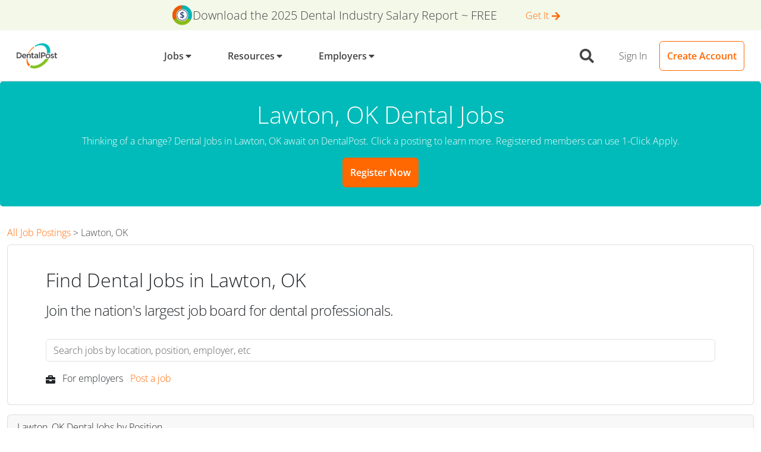

--- FILE ---
content_type: text/html
request_url: https://www.dentalpost.net/dental-jobs/lawton-ok-dental-jobs/
body_size: 182242
content:
<!DOCTYPE html><html lang="en"><head><meta charSet="utf-8"/><meta http-equiv="x-ua-compatible" content="ie=edge"/><meta name="viewport" content="width=device-width, initial-scale=1"/><meta name="generator" content="Gatsby 5.15.0"/><meta data-react-helmet="true" name="description" content="Browse from 1 dental jobs in Lawton, OK. Start your new career in Lawton, OK with DentalPost today. It&#x27;s as simple as 1 click to apply!"/><meta data-react-helmet="true" property="og:site_name" content="DentalPost"/><meta data-react-helmet="true" property="og:title" content="Dental Jobs in Lawton, OK | Dental Positions Near Me"/><meta data-react-helmet="true" property="og:description" content="Browse from 1 dental jobs in Lawton, OK. Start your new career in Lawton, OK with DentalPost today. It&#x27;s as simple as 1 click to apply!"/><meta data-react-helmet="true" property="og:type" content="website"/><meta data-react-helmet="true" property="og:url"/><meta data-react-helmet="true" property="twitter:title" content="Dental Jobs in Lawton, OK | Dental Positions Near Me"/><meta data-react-helmet="true" property="twitter:description" content="Browse from 1 dental jobs in Lawton, OK. Start your new career in Lawton, OK with DentalPost today. It&#x27;s as simple as 1 click to apply!"/><meta data-react-helmet="true" property="twitter:site" content="@DentalPost"/><meta data-react-helmet="true" property="apple-itunes-app" content="app-id=504971545"/><meta data-react-helmet="true" property="og:image" content="https://www.dentalpost.net/static/8fd605be2a3a079cc15e9c943c6f5cdc/dentalpost-logo-on-light-bg.png"/><meta data-react-helmet="true" property="twitter:card" content="summary_large_image"/><meta data-react-helmet="true" property="twitter:image" content="https://www.dentalpost.net/static/8fd605be2a3a079cc15e9c943c6f5cdc/dentalpost-logo-on-light-bg.png"/><meta data-react-helmet="true" property="og:image:width" content="316px"/><meta data-react-helmet="true" property="og:image:height" content="200px"/><meta name="theme-color" content="#6b37bf"/><style data-href="/styles.1406d8ffd67ccecf41b2.css" data-identity="gatsby-global-css">/*!
 * Bootstrap  v5.3.8 (https://getbootstrap.com/)
 * Copyright 2011-2025 The Bootstrap Authors
 * Licensed under MIT (https://github.com/twbs/bootstrap/blob/main/LICENSE)
 */:root,[data-bs-theme=light]{--bs-blue:#0d6efd;--bs-indigo:#6610f2;--bs-purple:#6f42c1;--bs-pink:#d63384;--bs-red:#dc3545;--bs-orange:#fd7e14;--bs-yellow:#ffc107;--bs-green:#198754;--bs-teal:#20c997;--bs-cyan:#0dcaf0;--bs-gray:#6c757d;--bs-gray-dark:#343a40;--bs-gray-100:#f8f9fa;--bs-gray-200:#e9ecef;--bs-gray-300:#dee2e6;--bs-gray-400:#ced4da;--bs-gray-500:#adb5bd;--bs-gray-600:#6c757d;--bs-gray-700:#495057;--bs-gray-800:#343a40;--bs-gray-900:#212529;--bs-primary:#ff6700;--bs-secondary:#00bbb9;--bs-success:#83bf23;--bs-info:#808284;--bs-warning:#ffce36;--bs-danger:#c7276b;--bs-light:#d1d2d4;--bs-dark:#58585b;--bs-secondary-coral:#fe655a;--bs-secondary-blue:#244289;--bs-secondary-lavendar:#7f60a8;--bs-black:#454547;--bs-off-white:#eaebec;--bs-white:#fff;--bs-solids-off-white-50:#f9fafa;--bs-solids-primary-blue-10:#e5f8f8;--bs-solids-primary-blue-40:#93dedd;--bs-solids-primary-green-10:#f3f8e9;--bs-solids-primary-green-40:#c9e3a1;--bs-transparent:#0000;--bs-primary-rgb:255,103,0;--bs-secondary-rgb:0,187,185;--bs-success-rgb:131,191,35;--bs-info-rgb:128,130,132;--bs-warning-rgb:255,206,54;--bs-danger-rgb:199,39,107;--bs-light-rgb:209,210,212;--bs-dark-rgb:88,88,91;--bs-secondary-coral-rgb:254,101,90;--bs-secondary-blue-rgb:36,66,137;--bs-secondary-lavendar-rgb:127,96,168;--bs-off-white-rgb:234,235,236;--bs-solids-off-white-50-rgb:249,250,250;--bs-solids-primary-blue-10-rgb:229,248,248;--bs-solids-primary-blue-40-rgb:147,222,221;--bs-solids-primary-green-10-rgb:243,248,233;--bs-solids-primary-green-40-rgb:201,227,161;--bs-transparent-rgb:0,0,0;--bs-primary-text-emphasis:#052c65;--bs-secondary-text-emphasis:#2b2f32;--bs-success-text-emphasis:#0a3622;--bs-info-text-emphasis:#055160;--bs-warning-text-emphasis:#664d03;--bs-danger-text-emphasis:#58151c;--bs-light-text-emphasis:#495057;--bs-dark-text-emphasis:#495057;--bs-primary-bg-subtle:#cfe2ff;--bs-secondary-bg-subtle:#e2e3e5;--bs-success-bg-subtle:#d1e7dd;--bs-info-bg-subtle:#cff4fc;--bs-warning-bg-subtle:#fff3cd;--bs-danger-bg-subtle:#f8d7da;--bs-light-bg-subtle:#fcfcfd;--bs-dark-bg-subtle:#ced4da;--bs-primary-border-subtle:#9ec5fe;--bs-secondary-border-subtle:#c4c8cb;--bs-success-border-subtle:#a3cfbb;--bs-info-border-subtle:#9eeaf9;--bs-warning-border-subtle:#ffe69c;--bs-danger-border-subtle:#f1aeb5;--bs-light-border-subtle:#e9ecef;--bs-dark-border-subtle:#adb5bd;--bs-white-rgb:255,255,255;--bs-black-rgb:69,69,71;--bs-font-sans-serif:"Open Sans",Arial,-apple-system,BlinkMacSystemFont,sans-serif,"Apple Color Emoji","Segoe UI Emoji","Segoe UI Symbol","Noto Color Emoji";--bs-font-monospace:SFMono-Regular,Menlo,Monaco,Consolas,"Liberation Mono","Courier New",monospace;--bs-gradient:linear-gradient(180deg,#ffffff26,#fff0);--bs-body-font-family:var(--bs-font-sans-serif);--bs-body-font-size:1rem;--bs-body-font-weight:400;--bs-body-line-height:1.5;--bs-body-color:#212529;--bs-body-color-rgb:33,37,41;--bs-body-bg:#fff;--bs-body-bg-rgb:255,255,255;--bs-emphasis-color:#454547;--bs-emphasis-color-rgb:69,69,71;--bs-secondary-color:#212529bf;--bs-secondary-color-rgb:33,37,41;--bs-secondary-bg:#e9ecef;--bs-secondary-bg-rgb:233,236,239;--bs-tertiary-color:#21252980;--bs-tertiary-color-rgb:33,37,41;--bs-tertiary-bg:#f8f9fa;--bs-tertiary-bg-rgb:248,249,250;--bs-heading-color:inherit;--bs-link-color:#0d6efd;--bs-link-color-rgb:13,110,253;--bs-link-decoration:underline;--bs-link-hover-color:#0a58ca;--bs-link-hover-color-rgb:10,88,202;--bs-code-color:#d63384;--bs-highlight-color:#212529;--bs-highlight-bg:#fff3cd;--bs-border-width:1px;--bs-border-style:solid;--bs-border-color:#dee2e6;--bs-border-color-translucent:rgba(69,69,71,.175);--bs-border-radius:0.375rem;--bs-border-radius-sm:0.25rem;--bs-border-radius-lg:0.5rem;--bs-border-radius-xl:1rem;--bs-border-radius-xxl:2rem;--bs-border-radius-2xl:var(--bs-border-radius-xxl);--bs-border-radius-pill:50rem;--bs-box-shadow:0 0.5rem 1rem #45454726;--bs-box-shadow-sm:0 0.125rem 0.25rem rgba(69,69,71,.075);--bs-box-shadow-lg:0 1rem 3rem rgba(69,69,71,.175);--bs-box-shadow-inset:inset 0 1px 2px rgba(69,69,71,.075);--bs-focus-ring-width:0.25rem;--bs-focus-ring-opacity:0.25;--bs-focus-ring-color:#0d6efd40;--bs-form-valid-color:#198754;--bs-form-valid-border-color:#198754;--bs-form-invalid-color:#dc3545;--bs-form-invalid-border-color:#dc3545}[data-bs-theme=dark]{--bs-body-color:#dee2e6;--bs-body-color-rgb:222,226,230;--bs-body-bg:#212529;--bs-body-bg-rgb:33,37,41;--bs-emphasis-color:#fff;--bs-emphasis-color-rgb:255,255,255;--bs-secondary-color:#dee2e6bf;--bs-secondary-color-rgb:222,226,230;--bs-secondary-bg:#343a40;--bs-secondary-bg-rgb:52,58,64;--bs-tertiary-color:#dee2e680;--bs-tertiary-color-rgb:222,226,230;--bs-tertiary-bg:#2b3035;--bs-tertiary-bg-rgb:43,48,53;--bs-primary-text-emphasis:#6ea8fe;--bs-secondary-text-emphasis:#a7acb1;--bs-success-text-emphasis:#75b798;--bs-info-text-emphasis:#6edff6;--bs-warning-text-emphasis:#ffda6a;--bs-danger-text-emphasis:#ea868f;--bs-light-text-emphasis:#f8f9fa;--bs-dark-text-emphasis:#dee2e6;--bs-primary-bg-subtle:#031633;--bs-secondary-bg-subtle:#161719;--bs-success-bg-subtle:#051b11;--bs-info-bg-subtle:#032830;--bs-warning-bg-subtle:#332701;--bs-danger-bg-subtle:#2c0b0e;--bs-light-bg-subtle:#343a40;--bs-dark-bg-subtle:#3d4044;--bs-primary-border-subtle:#084298;--bs-secondary-border-subtle:#41464b;--bs-success-border-subtle:#0f5132;--bs-info-border-subtle:#087990;--bs-warning-border-subtle:#997404;--bs-danger-border-subtle:#842029;--bs-light-border-subtle:#495057;--bs-dark-border-subtle:#343a40;--bs-heading-color:inherit;--bs-link-color:#6ea8fe;--bs-link-hover-color:#8bb9fe;--bs-link-color-rgb:110,168,254;--bs-link-hover-color-rgb:139,185,254;--bs-code-color:#e685b5;--bs-highlight-color:#dee2e6;--bs-highlight-bg:#664d03;--bs-border-color:#495057;--bs-border-color-translucent:#ffffff26;--bs-form-valid-color:#75b798;--bs-form-valid-border-color:#75b798;--bs-form-invalid-color:#ea868f;--bs-form-invalid-border-color:#ea868f;color-scheme:dark}*,:after,:before{box-sizing:border-box}body{-webkit-text-size-adjust:100%;-webkit-tap-highlight-color:rgba(69,69,71,0);background-color:var(--bs-body-bg);color:var(--bs-body-color);font-family:var(--bs-body-font-family);font-size:var(--bs-body-font-size);font-weight:var(--bs-body-font-weight);line-height:var(--bs-body-line-height);margin:0;text-align:var(--bs-body-text-align)}hr{border:0;border-top:var(--bs-border-width) solid;color:inherit;margin:1rem 0;opacity:.25}.h1,.h2,.h3,.h4,.h5,.h6,h1,h2,h3,h4,h5,h6{color:var(--bs-heading-color);font-weight:500;line-height:1.2;margin-bottom:.5rem;margin-top:0}.h1,h1{font-size:calc(1.375rem + 1.5vw)}@media(min-width:1200px){.h1,h1{font-size:2.5rem}}.h2,h2{font-size:calc(1.325rem + .9vw)}@media(min-width:1200px){.h2,h2{font-size:2rem}}.h3,h3{font-size:calc(1.3rem + .6vw)}@media(min-width:1200px){.h3,h3{font-size:1.75rem}}.h4,h4{font-size:calc(1.275rem + .3vw)}@media(min-width:1200px){.h4,h4{font-size:1.5rem}}.h5,h5{font-size:1.25rem}.h6,h6{font-size:1rem}p{margin-bottom:1rem;margin-top:0}abbr[title]{cursor:help;-webkit-text-decoration:underline dotted;text-decoration:underline dotted;-webkit-text-decoration-skip-ink:none;text-decoration-skip-ink:none}address{font-style:normal;line-height:inherit;margin-bottom:1rem}ol,ul{padding-left:2rem}dl,ol,ul{margin-bottom:1rem;margin-top:0}ol ol,ol ul,ul ol,ul ul{margin-bottom:0}dt{font-weight:700}dd{margin-bottom:.5rem;margin-left:0}blockquote{margin:0 0 1rem}b,strong{font-weight:bolder}.small,small{font-size:.875em}.mark,mark{background-color:var(--bs-highlight-bg);color:var(--bs-highlight-color);padding:.1875em}sub,sup{font-size:.75em;line-height:0;position:relative;vertical-align:initial}sub{bottom:-.25em}sup{top:-.5em}a{color:rgba(var(--bs-link-color-rgb),var(--bs-link-opacity,1));text-decoration:underline}a:hover{--bs-link-color-rgb:var(--bs-link-hover-color-rgb)}a:not([href]):not([class]),a:not([href]):not([class]):hover{color:inherit;text-decoration:none}code,kbd,pre,samp{font-family:var(--bs-font-monospace);font-size:1em}pre{display:block;font-size:.875em;margin-bottom:1rem;margin-top:0;overflow:auto}pre code{color:inherit;font-size:inherit;word-break:normal}code{word-wrap:break-word;color:var(--bs-code-color);font-size:.875em}a>code{color:inherit}kbd{background-color:var(--bs-body-color);border-radius:.25rem;color:var(--bs-body-bg);font-size:.875em;padding:.1875rem .375rem}kbd kbd{font-size:1em;padding:0}figure{margin:0 0 1rem}img,svg{vertical-align:middle}table{border-collapse:collapse;caption-side:bottom}caption{color:var(--bs-secondary-color);padding-bottom:.5rem;padding-top:.5rem;text-align:left}th{text-align:inherit;text-align:-webkit-match-parent}tbody,td,tfoot,th,thead,tr{border:0 solid;border-color:inherit}label{display:inline-block}button{border-radius:0}button:focus:not(:focus-visible){outline:0}button,input,optgroup,select,textarea{font-family:inherit;font-size:inherit;line-height:inherit;margin:0}button,select{text-transform:none}[role=button]{cursor:pointer}select{word-wrap:normal}select:disabled{opacity:1}[list]:not([type=date]):not([type=datetime-local]):not([type=month]):not([type=week]):not([type=time])::-webkit-calendar-picker-indicator{display:none!important}[type=button],[type=reset],[type=submit],button{-webkit-appearance:button}[type=button]:not(:disabled),[type=reset]:not(:disabled),[type=submit]:not(:disabled),button:not(:disabled){cursor:pointer}::-moz-focus-inner{border-style:none;padding:0}textarea{resize:vertical}fieldset{border:0;margin:0;min-width:0;padding:0}legend{float:left;font-size:calc(1.275rem + .3vw);line-height:inherit;margin-bottom:.5rem;padding:0;width:100%}@media(min-width:1200px){legend{font-size:1.5rem}}legend+*{clear:left}::-webkit-datetime-edit-day-field,::-webkit-datetime-edit-fields-wrapper,::-webkit-datetime-edit-hour-field,::-webkit-datetime-edit-minute,::-webkit-datetime-edit-month-field,::-webkit-datetime-edit-text,::-webkit-datetime-edit-year-field{padding:0}::-webkit-inner-spin-button{height:auto}[type=search]{-webkit-appearance:textfield;outline-offset:-2px}[type=search]::-webkit-search-cancel-button{cursor:pointer;filter:grayscale(1)}::-webkit-search-decoration{-webkit-appearance:none}::-webkit-color-swatch-wrapper{padding:0}::-webkit-file-upload-button{-webkit-appearance:button;font:inherit}::file-selector-button{-webkit-appearance:button;font:inherit}output{display:inline-block}iframe{border:0}summary{cursor:pointer;display:list-item}progress{vertical-align:initial}[hidden]{display:none!important}.lead{font-size:1.25rem;font-weight:300}.display-1{font-size:calc(1.625rem + 4.5vw);font-weight:300;line-height:1.2}@media(min-width:1200px){.display-1{font-size:5rem}}.display-2{font-size:calc(1.575rem + 3.9vw);font-weight:300;line-height:1.2}@media(min-width:1200px){.display-2{font-size:4.5rem}}.display-3{font-size:calc(1.525rem + 3.3vw);font-weight:300;line-height:1.2}@media(min-width:1200px){.display-3{font-size:4rem}}.display-4{font-size:calc(1.475rem + 2.7vw);font-weight:300;line-height:1.2}@media(min-width:1200px){.display-4{font-size:3.5rem}}.display-5{font-size:calc(1.425rem + 2.1vw);font-weight:300;line-height:1.2}@media(min-width:1200px){.display-5{font-size:3rem}}.display-6{font-size:calc(1.375rem + 1.5vw);font-weight:300;line-height:1.2}@media(min-width:1200px){.display-6{font-size:2.5rem}}.list-inline,.list-unstyled{list-style:none;padding-left:0}.list-inline-item{display:inline-block}.list-inline-item:not(:last-child){margin-right:.5rem}.initialism{font-size:.875em;text-transform:uppercase}.blockquote{font-size:1.25rem;margin-bottom:1rem}.blockquote>:last-child{margin-bottom:0}.blockquote-footer{color:#6c757d;font-size:.875em;margin-bottom:1rem;margin-top:-1rem}.blockquote-footer:before{content:"— "}.img-fluid,.img-thumbnail{height:auto;max-width:100%}.img-thumbnail{background-color:var(--bs-body-bg);border:var(--bs-border-width) solid var(--bs-border-color);border-radius:var(--bs-border-radius);padding:.25rem}.figure{display:inline-block}.figure-img{line-height:1;margin-bottom:.5rem}.figure-caption{color:var(--bs-secondary-color);font-size:.875em}.container,.container-fluid,.container-lg,.container-md,.container-sm,.container-xl,.container-xxl{--bs-gutter-x:1.5rem;--bs-gutter-y:0;margin-left:auto;margin-right:auto;padding-left:calc(var(--bs-gutter-x)*.5);padding-right:calc(var(--bs-gutter-x)*.5);width:100%}@media(min-width:576px){.container,.container-sm{max-width:540px}}@media(min-width:768px){.container,.container-md,.container-sm{max-width:720px}}@media(min-width:1255px){.container,.container-lg,.container-md,.container-sm{max-width:960px}}.container,.container-lg,.container-md,.container-sm{max-width:1140px;max-width:1320px}:root{--bs-breakpoint-xs:0;--bs-breakpoint-sm:576px;--bs-breakpoint-md:768px;--bs-breakpoint-lg:1255px}.row{--bs-gutter-x:1.5rem;--bs-gutter-y:0;display:flex;flex-wrap:wrap;margin-left:calc(var(--bs-gutter-x)*-.5);margin-right:calc(var(--bs-gutter-x)*-.5);margin-top:calc(var(--bs-gutter-y)*-1)}.row>*{flex-shrink:0;margin-top:var(--bs-gutter-y);max-width:100%;padding-left:calc(var(--bs-gutter-x)*.5);padding-right:calc(var(--bs-gutter-x)*.5);width:100%}.col{flex:1 0}.row-cols-auto>*{flex:0 0 auto;width:auto}.row-cols-1>*{flex:0 0 auto;width:100%}.row-cols-2>*{flex:0 0 auto;width:50%}.row-cols-3>*{flex:0 0 auto;width:33.33333333%}.row-cols-4>*{flex:0 0 auto;width:25%}.row-cols-5>*{flex:0 0 auto;width:20%}.row-cols-6>*{flex:0 0 auto;width:16.66666667%}.col-auto{flex:0 0 auto;width:auto}.col-1{flex:0 0 auto;width:8.33333333%}.col-2{flex:0 0 auto;width:16.66666667%}.col-3{flex:0 0 auto;width:25%}.col-4{flex:0 0 auto;width:33.33333333%}.col-5{flex:0 0 auto;width:41.66666667%}.col-6{flex:0 0 auto;width:50%}.col-7{flex:0 0 auto;width:58.33333333%}.col-8{flex:0 0 auto;width:66.66666667%}.col-9{flex:0 0 auto;width:75%}.col-10{flex:0 0 auto;width:83.33333333%}.col-11{flex:0 0 auto;width:91.66666667%}.col-12{flex:0 0 auto;width:100%}.offset-1{margin-left:8.33333333%}.offset-2{margin-left:16.66666667%}.offset-3{margin-left:25%}.offset-4{margin-left:33.33333333%}.offset-5{margin-left:41.66666667%}.offset-6{margin-left:50%}.offset-7{margin-left:58.33333333%}.offset-8{margin-left:66.66666667%}.offset-9{margin-left:75%}.offset-10{margin-left:83.33333333%}.offset-11{margin-left:91.66666667%}.g-0,.gx-0{--bs-gutter-x:0}.g-0,.gy-0{--bs-gutter-y:0}.g-1,.gx-1{--bs-gutter-x:0.25rem}.g-1,.gy-1{--bs-gutter-y:0.25rem}.g-2,.gx-2{--bs-gutter-x:0.5rem}.g-2,.gy-2{--bs-gutter-y:0.5rem}.g-3,.gx-3{--bs-gutter-x:1rem}.g-3,.gy-3{--bs-gutter-y:1rem}.g-4,.gx-4{--bs-gutter-x:1.5rem}.g-4,.gy-4{--bs-gutter-y:1.5rem}.g-5,.gx-5{--bs-gutter-x:3rem}.g-5,.gy-5{--bs-gutter-y:3rem}@media(min-width:576px){.col-sm{flex:1 0}.row-cols-sm-auto>*{flex:0 0 auto;width:auto}.row-cols-sm-1>*{flex:0 0 auto;width:100%}.row-cols-sm-2>*{flex:0 0 auto;width:50%}.row-cols-sm-3>*{flex:0 0 auto;width:33.33333333%}.row-cols-sm-4>*{flex:0 0 auto;width:25%}.row-cols-sm-5>*{flex:0 0 auto;width:20%}.row-cols-sm-6>*{flex:0 0 auto;width:16.66666667%}.col-sm-auto{flex:0 0 auto;width:auto}.col-sm-1{flex:0 0 auto;width:8.33333333%}.col-sm-2{flex:0 0 auto;width:16.66666667%}.col-sm-3{flex:0 0 auto;width:25%}.col-sm-4{flex:0 0 auto;width:33.33333333%}.col-sm-5{flex:0 0 auto;width:41.66666667%}.col-sm-6{flex:0 0 auto;width:50%}.col-sm-7{flex:0 0 auto;width:58.33333333%}.col-sm-8{flex:0 0 auto;width:66.66666667%}.col-sm-9{flex:0 0 auto;width:75%}.col-sm-10{flex:0 0 auto;width:83.33333333%}.col-sm-11{flex:0 0 auto;width:91.66666667%}.col-sm-12{flex:0 0 auto;width:100%}.offset-sm-0{margin-left:0}.offset-sm-1{margin-left:8.33333333%}.offset-sm-2{margin-left:16.66666667%}.offset-sm-3{margin-left:25%}.offset-sm-4{margin-left:33.33333333%}.offset-sm-5{margin-left:41.66666667%}.offset-sm-6{margin-left:50%}.offset-sm-7{margin-left:58.33333333%}.offset-sm-8{margin-left:66.66666667%}.offset-sm-9{margin-left:75%}.offset-sm-10{margin-left:83.33333333%}.offset-sm-11{margin-left:91.66666667%}.g-sm-0,.gx-sm-0{--bs-gutter-x:0}.g-sm-0,.gy-sm-0{--bs-gutter-y:0}.g-sm-1,.gx-sm-1{--bs-gutter-x:0.25rem}.g-sm-1,.gy-sm-1{--bs-gutter-y:0.25rem}.g-sm-2,.gx-sm-2{--bs-gutter-x:0.5rem}.g-sm-2,.gy-sm-2{--bs-gutter-y:0.5rem}.g-sm-3,.gx-sm-3{--bs-gutter-x:1rem}.g-sm-3,.gy-sm-3{--bs-gutter-y:1rem}.g-sm-4,.gx-sm-4{--bs-gutter-x:1.5rem}.g-sm-4,.gy-sm-4{--bs-gutter-y:1.5rem}.g-sm-5,.gx-sm-5{--bs-gutter-x:3rem}.g-sm-5,.gy-sm-5{--bs-gutter-y:3rem}}@media(min-width:768px){.col-md{flex:1 0}.row-cols-md-auto>*{flex:0 0 auto;width:auto}.row-cols-md-1>*{flex:0 0 auto;width:100%}.row-cols-md-2>*{flex:0 0 auto;width:50%}.row-cols-md-3>*{flex:0 0 auto;width:33.33333333%}.row-cols-md-4>*{flex:0 0 auto;width:25%}.row-cols-md-5>*{flex:0 0 auto;width:20%}.row-cols-md-6>*{flex:0 0 auto;width:16.66666667%}.col-md-auto{flex:0 0 auto;width:auto}.col-md-1{flex:0 0 auto;width:8.33333333%}.col-md-2{flex:0 0 auto;width:16.66666667%}.col-md-3{flex:0 0 auto;width:25%}.col-md-4{flex:0 0 auto;width:33.33333333%}.col-md-5{flex:0 0 auto;width:41.66666667%}.col-md-6{flex:0 0 auto;width:50%}.col-md-7{flex:0 0 auto;width:58.33333333%}.col-md-8{flex:0 0 auto;width:66.66666667%}.col-md-9{flex:0 0 auto;width:75%}.col-md-10{flex:0 0 auto;width:83.33333333%}.col-md-11{flex:0 0 auto;width:91.66666667%}.col-md-12{flex:0 0 auto;width:100%}.offset-md-0{margin-left:0}.offset-md-1{margin-left:8.33333333%}.offset-md-2{margin-left:16.66666667%}.offset-md-3{margin-left:25%}.offset-md-4{margin-left:33.33333333%}.offset-md-5{margin-left:41.66666667%}.offset-md-6{margin-left:50%}.offset-md-7{margin-left:58.33333333%}.offset-md-8{margin-left:66.66666667%}.offset-md-9{margin-left:75%}.offset-md-10{margin-left:83.33333333%}.offset-md-11{margin-left:91.66666667%}.g-md-0,.gx-md-0{--bs-gutter-x:0}.g-md-0,.gy-md-0{--bs-gutter-y:0}.g-md-1,.gx-md-1{--bs-gutter-x:0.25rem}.g-md-1,.gy-md-1{--bs-gutter-y:0.25rem}.g-md-2,.gx-md-2{--bs-gutter-x:0.5rem}.g-md-2,.gy-md-2{--bs-gutter-y:0.5rem}.g-md-3,.gx-md-3{--bs-gutter-x:1rem}.g-md-3,.gy-md-3{--bs-gutter-y:1rem}.g-md-4,.gx-md-4{--bs-gutter-x:1.5rem}.g-md-4,.gy-md-4{--bs-gutter-y:1.5rem}.g-md-5,.gx-md-5{--bs-gutter-x:3rem}.g-md-5,.gy-md-5{--bs-gutter-y:3rem}}@media(min-width:1255px){.col-lg{flex:1 0}.row-cols-lg-auto>*{flex:0 0 auto;width:auto}.row-cols-lg-1>*{flex:0 0 auto;width:100%}.row-cols-lg-2>*{flex:0 0 auto;width:50%}.row-cols-lg-3>*{flex:0 0 auto;width:33.33333333%}.row-cols-lg-4>*{flex:0 0 auto;width:25%}.row-cols-lg-5>*{flex:0 0 auto;width:20%}.row-cols-lg-6>*{flex:0 0 auto;width:16.66666667%}.col-lg-auto{flex:0 0 auto;width:auto}.col-lg-1{flex:0 0 auto;width:8.33333333%}.col-lg-2{flex:0 0 auto;width:16.66666667%}.col-lg-3{flex:0 0 auto;width:25%}.col-lg-4{flex:0 0 auto;width:33.33333333%}.col-lg-5{flex:0 0 auto;width:41.66666667%}.col-lg-6{flex:0 0 auto;width:50%}.col-lg-7{flex:0 0 auto;width:58.33333333%}.col-lg-8{flex:0 0 auto;width:66.66666667%}.col-lg-9{flex:0 0 auto;width:75%}.col-lg-10{flex:0 0 auto;width:83.33333333%}.col-lg-11{flex:0 0 auto;width:91.66666667%}.col-lg-12{flex:0 0 auto;width:100%}.offset-lg-0{margin-left:0}.offset-lg-1{margin-left:8.33333333%}.offset-lg-2{margin-left:16.66666667%}.offset-lg-3{margin-left:25%}.offset-lg-4{margin-left:33.33333333%}.offset-lg-5{margin-left:41.66666667%}.offset-lg-6{margin-left:50%}.offset-lg-7{margin-left:58.33333333%}.offset-lg-8{margin-left:66.66666667%}.offset-lg-9{margin-left:75%}.offset-lg-10{margin-left:83.33333333%}.offset-lg-11{margin-left:91.66666667%}.g-lg-0,.gx-lg-0{--bs-gutter-x:0}.g-lg-0,.gy-lg-0{--bs-gutter-y:0}.g-lg-1,.gx-lg-1{--bs-gutter-x:0.25rem}.g-lg-1,.gy-lg-1{--bs-gutter-y:0.25rem}.g-lg-2,.gx-lg-2{--bs-gutter-x:0.5rem}.g-lg-2,.gy-lg-2{--bs-gutter-y:0.5rem}.g-lg-3,.gx-lg-3{--bs-gutter-x:1rem}.g-lg-3,.gy-lg-3{--bs-gutter-y:1rem}.g-lg-4,.gx-lg-4{--bs-gutter-x:1.5rem}.g-lg-4,.gy-lg-4{--bs-gutter-y:1.5rem}.g-lg-5,.gx-lg-5{--bs-gutter-x:3rem}.g-lg-5,.gy-lg-5{--bs-gutter-y:3rem}}.table{--bs-table-color-type:initial;--bs-table-bg-type:initial;--bs-table-color-state:initial;--bs-table-bg-state:initial;--bs-table-color:var(--bs-emphasis-color);--bs-table-bg:var(--bs-body-bg);--bs-table-border-color:var(--bs-border-color);--bs-table-accent-bg:#0000;--bs-table-striped-color:var(--bs-emphasis-color);--bs-table-striped-bg:rgba(var(--bs-emphasis-color-rgb),0.05);--bs-table-active-color:var(--bs-emphasis-color);--bs-table-active-bg:rgba(var(--bs-emphasis-color-rgb),0.1);--bs-table-hover-color:var(--bs-emphasis-color);--bs-table-hover-bg:rgba(var(--bs-emphasis-color-rgb),0.075);border-color:var(--bs-table-border-color);margin-bottom:1rem;vertical-align:top;width:100%}.table>:not(caption)>*>*{background-color:var(--bs-table-bg);border-bottom-width:var(--bs-border-width);box-shadow:inset 0 0 0 9999px var(--bs-table-bg-state,var(--bs-table-bg-type,var(--bs-table-accent-bg)));color:var(--bs-table-color-state,var(--bs-table-color-type,var(--bs-table-color)));padding:.5rem}.table>tbody{vertical-align:inherit}.table>thead{vertical-align:bottom}.table-group-divider{border-top:calc(var(--bs-border-width)*2) solid}.caption-top{caption-side:top}.table-sm>:not(caption)>*>*{padding:.25rem}.table-bordered>:not(caption)>*{border-width:var(--bs-border-width) 0}.table-bordered>:not(caption)>*>*{border-width:0 var(--bs-border-width)}.table-borderless>:not(caption)>*>*{border-bottom-width:0}.table-borderless>:not(:first-child){border-top-width:0}.table-striped-columns>:not(caption)>tr>:nth-child(2n),.table-striped>tbody>tr:nth-of-type(odd)>*{--bs-table-color-type:var(--bs-table-striped-color);--bs-table-bg-type:var(--bs-table-striped-bg)}.table-active{--bs-table-color-state:var(--bs-table-active-color);--bs-table-bg-state:var(--bs-table-active-bg)}.table-hover>tbody>tr:hover>*{--bs-table-color-state:var(--bs-table-hover-color);--bs-table-bg-state:var(--bs-table-hover-bg)}.table-primary{--bs-table-color:#454547;--bs-table-bg:#cfe2ff;--bs-table-border-color:#b3c3da;--bs-table-striped-bg:#c8daf5;--bs-table-striped-color:#454547;--bs-table-active-bg:#c1d2ec;--bs-table-active-color:#454547;--bs-table-hover-bg:#c4d6f1;--bs-table-hover-color:#454547}.table-primary,.table-secondary{border-color:var(--bs-table-border-color);color:var(--bs-table-color)}.table-secondary{--bs-table-color:#454547;--bs-table-bg:#e2e3e5;--bs-table-border-color:#c2c4c5;--bs-table-striped-bg:#dadbdd;--bs-table-striped-color:#454547;--bs-table-active-bg:#d2d4d5;--bs-table-active-color:#454547;--bs-table-hover-bg:#d6d8d9;--bs-table-hover-color:#454547}.table-success{--bs-table-color:#454547;--bs-table-bg:#d1e7dd;--bs-table-border-color:#b5c7bf;--bs-table-striped-bg:#cadfd5;--bs-table-striped-color:#454547;--bs-table-active-bg:#c3d7ce;--bs-table-active-color:#454547;--bs-table-hover-bg:#c7dbd2;--bs-table-hover-color:#454547}.table-info,.table-success{border-color:var(--bs-table-border-color);color:var(--bs-table-color)}.table-info{--bs-table-color:#454547;--bs-table-bg:#cff4fc;--bs-table-border-color:#b3d1d8;--bs-table-striped-bg:#c8ecf3;--bs-table-striped-color:#454547;--bs-table-active-bg:#c1e3ea;--bs-table-active-color:#454547;--bs-table-hover-bg:#c4e7ee;--bs-table-hover-color:#454547}.table-warning{--bs-table-color:#454547;--bs-table-bg:#fff3cd;--bs-table-border-color:#dad0b3;--bs-table-striped-bg:#f6eac7;--bs-table-striped-color:#454547;--bs-table-active-bg:#ece1c0;--bs-table-active-color:#454547;--bs-table-hover-bg:#f1e6c3;--bs-table-hover-color:#454547}.table-danger,.table-warning{border-color:var(--bs-table-border-color);color:var(--bs-table-color)}.table-danger{--bs-table-color:#454547;--bs-table-bg:#f8d7da;--bs-table-border-color:#d4b9bc;--bs-table-striped-bg:#efcfd2;--bs-table-striped-color:#454547;--bs-table-active-bg:#e6c8cb;--bs-table-active-color:#454547;--bs-table-hover-bg:#ebcccf;--bs-table-hover-color:#454547}.table-light{--bs-table-color:#454547;--bs-table-bg:#f8f9fa;--bs-table-border-color:#d4d5d6;--bs-table-striped-bg:#eff0f1;--bs-table-striped-color:#454547;--bs-table-active-bg:#e6e7e8;--bs-table-active-color:#454547;--bs-table-hover-bg:#ebeced;--bs-table-hover-color:#454547}.table-dark,.table-light{border-color:var(--bs-table-border-color);color:var(--bs-table-color)}.table-dark{--bs-table-color:#fff;--bs-table-bg:#212529;--bs-table-border-color:#4d5154;--bs-table-striped-bg:#2c3034;--bs-table-striped-color:#fff;--bs-table-active-bg:#373b3e;--bs-table-active-color:#fff;--bs-table-hover-bg:#323539;--bs-table-hover-color:#fff}.table-responsive{-webkit-overflow-scrolling:touch;overflow-x:auto}@media(max-width:575.98px){.table-responsive-sm{-webkit-overflow-scrolling:touch;overflow-x:auto}}@media(max-width:767.98px){.table-responsive-md{-webkit-overflow-scrolling:touch;overflow-x:auto}}@media(max-width:1254.98px){.table-responsive-lg{-webkit-overflow-scrolling:touch;overflow-x:auto}}.form-label{margin-bottom:.5rem}.col-form-label{font-size:inherit;line-height:1.5;margin-bottom:0;padding-bottom:calc(.375rem + var(--bs-border-width));padding-top:calc(.375rem + var(--bs-border-width))}.col-form-label-lg{font-size:1.25rem;padding-bottom:calc(.5rem + var(--bs-border-width));padding-top:calc(.5rem + var(--bs-border-width))}.col-form-label-sm{font-size:.875rem;padding-bottom:calc(.25rem + var(--bs-border-width));padding-top:calc(.25rem + var(--bs-border-width))}.form-text{color:var(--bs-secondary-color);font-size:.875em;margin-top:.25rem}.form-control{-webkit-appearance:none;appearance:none;background-clip:padding-box;background-color:var(--bs-body-bg);border:var(--bs-border-width) solid var(--bs-border-color);border-radius:var(--bs-border-radius);color:var(--bs-body-color);display:block;font-size:1rem;font-weight:400;line-height:1.5;padding:.375rem .75rem;transition:border-color .15s ease-in-out,box-shadow .15s ease-in-out;width:100%}@media(prefers-reduced-motion:reduce){.form-control{transition:none}}.form-control[type=file]{overflow:hidden}.form-control[type=file]:not(:disabled):not([readonly]){cursor:pointer}.form-control:focus{background-color:var(--bs-body-bg);border-color:#86b7fe;box-shadow:0 0 0 .25rem #0d6efd40;color:var(--bs-body-color);outline:0}.form-control::-webkit-date-and-time-value{height:1.5em;margin:0;min-width:85px}.form-control::-webkit-datetime-edit{display:block;padding:0}.form-control::placeholder{color:var(--bs-secondary-color);opacity:1}.form-control:disabled{background-color:var(--bs-secondary-bg);opacity:1}.form-control::-webkit-file-upload-button{-webkit-margin-end:.75rem;background-color:var(--bs-tertiary-bg);border:0 solid;border-color:inherit;border-inline-end-width:var(--bs-border-width);border-radius:0;color:var(--bs-body-color);margin:-.375rem -.75rem;margin-inline-end:.75rem;padding:.375rem .75rem;pointer-events:none;-webkit-transition:color .15s ease-in-out,background-color .15s ease-in-out,border-color .15s ease-in-out,box-shadow .15s ease-in-out;transition:color .15s ease-in-out,background-color .15s ease-in-out,border-color .15s ease-in-out,box-shadow .15s ease-in-out}.form-control::file-selector-button{-webkit-margin-end:.75rem;background-color:var(--bs-tertiary-bg);border:0 solid;border-color:inherit;border-inline-end-width:var(--bs-border-width);border-radius:0;color:var(--bs-body-color);margin:-.375rem -.75rem;margin-inline-end:.75rem;padding:.375rem .75rem;pointer-events:none;transition:color .15s ease-in-out,background-color .15s ease-in-out,border-color .15s ease-in-out,box-shadow .15s ease-in-out}@media(prefers-reduced-motion:reduce){.form-control::-webkit-file-upload-button{-webkit-transition:none;transition:none}.form-control::file-selector-button{transition:none}}.form-control:hover:not(:disabled):not([readonly])::-webkit-file-upload-button{background-color:var(--bs-secondary-bg)}.form-control:hover:not(:disabled):not([readonly])::file-selector-button{background-color:var(--bs-secondary-bg)}.form-control-plaintext{background-color:#0000;border:solid #0000;border-width:var(--bs-border-width) 0;color:var(--bs-body-color);display:block;line-height:1.5;margin-bottom:0;padding:.375rem 0;width:100%}.form-control-plaintext:focus{outline:0}.form-control-plaintext.form-control-lg,.form-control-plaintext.form-control-sm{padding-left:0;padding-right:0}.form-control-sm{border-radius:var(--bs-border-radius-sm);font-size:.875rem;min-height:calc(1.5em + .5rem + var(--bs-border-width)*2);padding:.25rem .5rem}.form-control-sm::-webkit-file-upload-button{-webkit-margin-end:.5rem;margin:-.25rem -.5rem;margin-inline-end:.5rem;padding:.25rem .5rem}.form-control-sm::file-selector-button{-webkit-margin-end:.5rem;margin:-.25rem -.5rem;margin-inline-end:.5rem;padding:.25rem .5rem}.form-control-lg{border-radius:var(--bs-border-radius-lg);font-size:1.25rem;min-height:calc(1.5em + 1rem + var(--bs-border-width)*2);padding:.5rem 1rem}.form-control-lg::-webkit-file-upload-button{-webkit-margin-end:1rem;margin:-.5rem -1rem;margin-inline-end:1rem;padding:.5rem 1rem}.form-control-lg::file-selector-button{-webkit-margin-end:1rem;margin:-.5rem -1rem;margin-inline-end:1rem;padding:.5rem 1rem}textarea.form-control{min-height:calc(1.5em + .75rem + var(--bs-border-width)*2)}textarea.form-control-sm{min-height:calc(1.5em + .5rem + var(--bs-border-width)*2)}textarea.form-control-lg{min-height:calc(1.5em + 1rem + var(--bs-border-width)*2)}.form-control-color{height:calc(1.5em + .75rem + var(--bs-border-width)*2);padding:.375rem;width:3rem}.form-control-color:not(:disabled):not([readonly]){cursor:pointer}.form-control-color::-moz-color-swatch{border:0!important;border-radius:var(--bs-border-radius)}.form-control-color::-webkit-color-swatch{border:0!important;border-radius:var(--bs-border-radius)}.form-control-color.form-control-sm{height:calc(1.5em + .5rem + var(--bs-border-width)*2)}.form-control-color.form-control-lg{height:calc(1.5em + 1rem + var(--bs-border-width)*2)}.form-select{--bs-form-select-bg-img:url("data:image/svg+xml;charset=utf-8,%3Csvg xmlns='http://www.w3.org/2000/svg' viewBox='0 0 16 16'%3E%3Cpath fill='none' stroke='%23343a40' stroke-linecap='round' stroke-linejoin='round' stroke-width='2' d='m2 5 6 6 6-6'/%3E%3C/svg%3E");-webkit-appearance:none;appearance:none;background-color:var(--bs-body-bg);background-image:var(--bs-form-select-bg-img),var(--bs-form-select-bg-icon,none);background-position:right .75rem center;background-repeat:no-repeat;background-size:16px 12px;border:var(--bs-border-width) solid var(--bs-border-color);border-radius:var(--bs-border-radius);color:var(--bs-body-color);display:block;font-size:1rem;font-weight:400;line-height:1.5;padding:.375rem 2.25rem .375rem .75rem;transition:border-color .15s ease-in-out,box-shadow .15s ease-in-out;width:100%}@media(prefers-reduced-motion:reduce){.form-select{transition:none}}.form-select:focus{border-color:#86b7fe;box-shadow:0 0 0 .25rem #0d6efd40;outline:0}.form-select[multiple],.form-select[size]:not([size="1"]){background-image:none;padding-right:.75rem}.form-select:disabled{background-color:var(--bs-secondary-bg)}.form-select:-moz-focusring{color:#0000;text-shadow:0 0 0 var(--bs-body-color)}.form-select-sm{border-radius:var(--bs-border-radius-sm);font-size:.875rem;padding-bottom:.25rem;padding-left:.5rem;padding-top:.25rem}.form-select-lg{border-radius:var(--bs-border-radius-lg);font-size:1.25rem;padding-bottom:.5rem;padding-left:1rem;padding-top:.5rem}[data-bs-theme=dark] .form-select{--bs-form-select-bg-img:url("data:image/svg+xml;charset=utf-8,%3Csvg xmlns='http://www.w3.org/2000/svg' viewBox='0 0 16 16'%3E%3Cpath fill='none' stroke='%23dee2e6' stroke-linecap='round' stroke-linejoin='round' stroke-width='2' d='m2 5 6 6 6-6'/%3E%3C/svg%3E")}.form-check{display:block;margin-bottom:.125rem;min-height:1.5rem;padding-left:1.5em}.form-check .form-check-input{float:left;margin-left:-1.5em}.form-check-reverse{padding-left:0;padding-right:1.5em;text-align:right}.form-check-reverse .form-check-input{float:right;margin-left:0;margin-right:-1.5em}.form-check-input{--bs-form-check-bg:var(--bs-body-bg);-webkit-appearance:none;appearance:none;background-color:var(--bs-form-check-bg);background-image:var(--bs-form-check-bg-image);background-position:50%;background-repeat:no-repeat;background-size:contain;border:var(--bs-border-width) solid var(--bs-border-color);flex-shrink:0;height:1em;margin-top:.25em;-webkit-print-color-adjust:exact;print-color-adjust:exact;vertical-align:top;width:1em}.form-check-input[type=checkbox]{border-radius:.25em}.form-check-input[type=radio]{border-radius:50%}.form-check-input:active{filter:brightness(90%)}.form-check-input:focus{border-color:#86b7fe;box-shadow:0 0 0 .25rem #0d6efd40;outline:0}.form-check-input:checked{background-color:#0d6efd;border-color:#0d6efd}.form-check-input:checked[type=checkbox]{--bs-form-check-bg-image:url("data:image/svg+xml;charset=utf-8,%3Csvg xmlns='http://www.w3.org/2000/svg' viewBox='0 0 20 20'%3E%3Cpath fill='none' stroke='%23fff' stroke-linecap='round' stroke-linejoin='round' stroke-width='3' d='m6 10 3 3 6-6'/%3E%3C/svg%3E")}.form-check-input:checked[type=radio]{--bs-form-check-bg-image:url("data:image/svg+xml;charset=utf-8,%3Csvg xmlns='http://www.w3.org/2000/svg' viewBox='-4 -4 8 8'%3E%3Ccircle r='2' fill='%23fff'/%3E%3C/svg%3E")}.form-check-input[type=checkbox]:indeterminate{--bs-form-check-bg-image:url("data:image/svg+xml;charset=utf-8,%3Csvg xmlns='http://www.w3.org/2000/svg' viewBox='0 0 20 20'%3E%3Cpath fill='none' stroke='%23fff' stroke-linecap='round' stroke-linejoin='round' stroke-width='3' d='M6 10h8'/%3E%3C/svg%3E");background-color:#0d6efd;border-color:#0d6efd}.form-check-input:disabled{filter:none;opacity:.5;pointer-events:none}.form-check-input:disabled~.form-check-label,.form-check-input[disabled]~.form-check-label{cursor:default;opacity:.5}.form-switch{padding-left:2.5em}.form-switch .form-check-input{--bs-form-switch-bg:url("data:image/svg+xml;charset=utf-8,%3Csvg xmlns='http://www.w3.org/2000/svg' viewBox='-4 -4 8 8'%3E%3Ccircle r='3' fill='rgba(69, 69, 71, 0.25)'/%3E%3C/svg%3E");background-image:var(--bs-form-switch-bg);background-position:0;border-radius:2em;margin-left:-2.5em;transition:background-position .15s ease-in-out;width:2em}@media(prefers-reduced-motion:reduce){.form-switch .form-check-input{transition:none}}.form-switch .form-check-input:focus{--bs-form-switch-bg:url("data:image/svg+xml;charset=utf-8,%3Csvg xmlns='http://www.w3.org/2000/svg' viewBox='-4 -4 8 8'%3E%3Ccircle r='3' fill='%2386B6FE'/%3E%3C/svg%3E")}.form-switch .form-check-input:checked{--bs-form-switch-bg:url("data:image/svg+xml;charset=utf-8,%3Csvg xmlns='http://www.w3.org/2000/svg' viewBox='-4 -4 8 8'%3E%3Ccircle r='3' fill='%23fff'/%3E%3C/svg%3E");background-position:100%}.form-switch.form-check-reverse{padding-left:0;padding-right:2.5em}.form-switch.form-check-reverse .form-check-input{margin-left:0;margin-right:-2.5em}.form-check-inline{display:inline-block;margin-right:1rem}.btn-check{clip:rect(0,0,0,0);pointer-events:none;position:absolute}.btn-check:disabled+.btn,.btn-check[disabled]+.btn{filter:none;opacity:.65;pointer-events:none}[data-bs-theme=dark] .form-switch .form-check-input:not(:checked):not(:focus){--bs-form-switch-bg:url("data:image/svg+xml;charset=utf-8,%3Csvg xmlns='http://www.w3.org/2000/svg' viewBox='-4 -4 8 8'%3E%3Ccircle r='3' fill='rgba(255, 255, 255, 0.25)'/%3E%3C/svg%3E")}.form-range{-webkit-appearance:none;appearance:none;background-color:#0000;height:1.5rem;padding:0;width:100%}.form-range:focus{outline:0}.form-range:focus::-webkit-slider-thumb{box-shadow:0 0 0 1px #fff,0 0 0 .25rem #0d6efd40}.form-range:focus::-moz-range-thumb{box-shadow:0 0 0 1px #fff,0 0 0 .25rem #0d6efd40}.form-range::-moz-focus-outer{border:0}.form-range::-webkit-slider-thumb{-webkit-appearance:none;appearance:none;background-color:#0d6efd;border:0;border-radius:1rem;height:1rem;margin-top:-.25rem;-webkit-transition:background-color .15s ease-in-out,border-color .15s ease-in-out,box-shadow .15s ease-in-out;transition:background-color .15s ease-in-out,border-color .15s ease-in-out,box-shadow .15s ease-in-out;width:1rem}@media(prefers-reduced-motion:reduce){.form-range::-webkit-slider-thumb{-webkit-transition:none;transition:none}}.form-range::-webkit-slider-thumb:active{background-color:#b6d4fe}.form-range::-webkit-slider-runnable-track{background-color:var(--bs-secondary-bg);border-color:#0000;border-radius:1rem;color:#0000;cursor:pointer;height:.5rem;width:100%}.form-range::-moz-range-thumb{appearance:none;background-color:#0d6efd;border:0;border-radius:1rem;height:1rem;-moz-transition:background-color .15s ease-in-out,border-color .15s ease-in-out,box-shadow .15s ease-in-out;transition:background-color .15s ease-in-out,border-color .15s ease-in-out,box-shadow .15s ease-in-out;width:1rem}@media(prefers-reduced-motion:reduce){.form-range::-moz-range-thumb{-moz-transition:none;transition:none}}.form-range::-moz-range-thumb:active{background-color:#b6d4fe}.form-range::-moz-range-track{background-color:var(--bs-secondary-bg);border-color:#0000;border-radius:1rem;color:#0000;cursor:pointer;height:.5rem;width:100%}.form-range:disabled{pointer-events:none}.form-range:disabled::-webkit-slider-thumb{background-color:var(--bs-secondary-color)}.form-range:disabled::-moz-range-thumb{background-color:var(--bs-secondary-color)}.form-floating{position:relative}.form-floating>.form-control,.form-floating>.form-control-plaintext,.form-floating>.form-select{height:calc(3.5rem + var(--bs-border-width)*2);line-height:1.25;min-height:calc(3.5rem + var(--bs-border-width)*2)}.form-floating>label{border:var(--bs-border-width) solid #0000;color:rgba(var(--bs-body-color-rgb),.65);height:100%;left:0;max-width:100%;overflow:hidden;padding:1rem .75rem;pointer-events:none;position:absolute;text-align:start;text-overflow:ellipsis;top:0;transform-origin:0 0;transition:opacity .1s ease-in-out,transform .1s ease-in-out;white-space:nowrap;z-index:2}@media(prefers-reduced-motion:reduce){.form-floating>label{transition:none}}.form-floating>.form-control,.form-floating>.form-control-plaintext{padding:1rem .75rem}.form-floating>.form-control-plaintext::placeholder,.form-floating>.form-control::placeholder{color:#0000}.form-floating>.form-control-plaintext:focus,.form-floating>.form-control-plaintext:not(:placeholder-shown),.form-floating>.form-control:focus,.form-floating>.form-control:not(:placeholder-shown){padding-bottom:.625rem;padding-top:1.625rem}.form-floating>.form-control-plaintext:-webkit-autofill,.form-floating>.form-control:-webkit-autofill{padding-bottom:.625rem;padding-top:1.625rem}.form-floating>.form-select{padding-bottom:.625rem;padding-left:.75rem;padding-top:1.625rem}.form-floating>.form-control-plaintext~label,.form-floating>.form-control:focus~label,.form-floating>.form-control:not(:placeholder-shown)~label,.form-floating>.form-select~label{transform:scale(.85) translateY(-.5rem) translateX(.15rem)}.form-floating>.form-control:-webkit-autofill~label{transform:scale(.85) translateY(-.5rem) translateX(.15rem)}.form-floating>textarea:focus~label:after,.form-floating>textarea:not(:placeholder-shown)~label:after{background-color:var(--bs-body-bg);border-radius:var(--bs-border-radius);content:"";height:1.5em;inset:1rem .375rem;position:absolute;z-index:-1}.form-floating>textarea:disabled~label:after{background-color:var(--bs-secondary-bg)}.form-floating>.form-control-plaintext~label{border-width:var(--bs-border-width) 0}.form-floating>.form-control:disabled~label,.form-floating>:disabled~label{color:#6c757d}.input-group{align-items:stretch;display:flex;flex-wrap:wrap;position:relative;width:100%}.input-group>.form-control,.input-group>.form-floating,.input-group>.form-select{flex:1 1 auto;min-width:0;position:relative;width:1%}.input-group>.form-control:focus,.input-group>.form-floating:focus-within,.input-group>.form-select:focus{z-index:5}.input-group .btn{position:relative;z-index:2}.input-group .btn:focus{z-index:5}.input-group-text{align-items:center;background-color:var(--bs-tertiary-bg);border:var(--bs-border-width) solid var(--bs-border-color);border-radius:var(--bs-border-radius);color:var(--bs-body-color);display:flex;font-size:1rem;font-weight:400;line-height:1.5;padding:.375rem .75rem;text-align:center;white-space:nowrap}.input-group-lg>.btn,.input-group-lg>.form-control,.input-group-lg>.form-select,.input-group-lg>.input-group-text{border-radius:var(--bs-border-radius-lg);font-size:1.25rem;padding:.5rem 1rem}.input-group-sm>.btn,.input-group-sm>.form-control,.input-group-sm>.form-select,.input-group-sm>.input-group-text{border-radius:var(--bs-border-radius-sm);font-size:.875rem;padding:.25rem .5rem}.input-group-lg>.form-select,.input-group-sm>.form-select{padding-right:3rem}.input-group.has-validation>.dropdown-toggle:nth-last-child(n+4),.input-group.has-validation>.form-floating:nth-last-child(n+3)>.form-control,.input-group.has-validation>.form-floating:nth-last-child(n+3)>.form-select,.input-group.has-validation>:nth-last-child(n+3):not(.dropdown-toggle):not(.dropdown-menu):not(.form-floating),.input-group:not(.has-validation)>.dropdown-toggle:nth-last-child(n+3),.input-group:not(.has-validation)>.form-floating:not(:last-child)>.form-control,.input-group:not(.has-validation)>.form-floating:not(:last-child)>.form-select,.input-group:not(.has-validation)>:not(:last-child):not(.dropdown-toggle):not(.dropdown-menu):not(.form-floating){border-bottom-right-radius:0;border-top-right-radius:0}.input-group>:not(:first-child):not(.dropdown-menu):not(.valid-tooltip):not(.valid-feedback):not(.invalid-tooltip):not(.invalid-feedback){border-bottom-left-radius:0;border-top-left-radius:0;margin-left:calc(var(--bs-border-width)*-1)}.input-group>.form-floating:not(:first-child)>.form-control,.input-group>.form-floating:not(:first-child)>.form-select{border-bottom-left-radius:0;border-top-left-radius:0}.valid-feedback{color:var(--bs-form-valid-color);display:none;font-size:.875em;margin-top:.25rem;width:100%}.valid-tooltip{background-color:var(--bs-success);border-radius:var(--bs-border-radius);color:#fff;display:none;font-size:.875rem;margin-top:.1rem;max-width:100%;padding:.25rem .5rem;position:absolute;top:100%;z-index:5}.is-valid~.valid-feedback,.is-valid~.valid-tooltip,.was-validated :valid~.valid-feedback,.was-validated :valid~.valid-tooltip{display:block}.form-control.is-valid,.was-validated .form-control:valid{background-image:url("data:image/svg+xml;charset=utf-8,%3Csvg xmlns='http://www.w3.org/2000/svg' viewBox='0 0 8 8'%3E%3Cpath fill='%23198754' d='M2.3 6.73.6 4.53c-.4-1.04.46-1.4 1.1-.8l1.1 1.4 3.4-3.8c.6-.63 1.6-.27 1.2.7l-4 4.6c-.43.5-.8.4-1.1.1'/%3E%3C/svg%3E");background-position:right calc(.375em + .1875rem) center;background-repeat:no-repeat;background-size:calc(.75em + .375rem) calc(.75em + .375rem);border-color:var(--bs-form-valid-border-color);padding-right:calc(1.5em + .75rem)}.form-control.is-valid:focus,.was-validated .form-control:valid:focus{border-color:var(--bs-form-valid-border-color);box-shadow:0 0 0 .25rem rgba(var(--bs-success-rgb),.25)}.was-validated textarea.form-control:valid,textarea.form-control.is-valid{background-position:top calc(.375em + .1875rem) right calc(.375em + .1875rem);padding-right:calc(1.5em + .75rem)}.form-select.is-valid,.was-validated .form-select:valid{border-color:var(--bs-form-valid-border-color)}.form-select.is-valid:not([multiple]):not([size]),.form-select.is-valid:not([multiple])[size="1"],.was-validated .form-select:valid:not([multiple]):not([size]),.was-validated .form-select:valid:not([multiple])[size="1"]{--bs-form-select-bg-icon:url("data:image/svg+xml;charset=utf-8,%3Csvg xmlns='http://www.w3.org/2000/svg' viewBox='0 0 8 8'%3E%3Cpath fill='%23198754' d='M2.3 6.73.6 4.53c-.4-1.04.46-1.4 1.1-.8l1.1 1.4 3.4-3.8c.6-.63 1.6-.27 1.2.7l-4 4.6c-.43.5-.8.4-1.1.1'/%3E%3C/svg%3E");background-position:right .75rem center,center right 2.25rem;background-size:16px 12px,calc(.75em + .375rem) calc(.75em + .375rem);padding-right:4.125rem}.form-select.is-valid:focus,.was-validated .form-select:valid:focus{border-color:var(--bs-form-valid-border-color);box-shadow:0 0 0 .25rem rgba(var(--bs-success-rgb),.25)}.form-control-color.is-valid,.was-validated .form-control-color:valid{width:calc(3.75rem + 1.5em)}.form-check-input.is-valid,.was-validated .form-check-input:valid{border-color:var(--bs-form-valid-border-color)}.form-check-input.is-valid:checked,.was-validated .form-check-input:valid:checked{background-color:var(--bs-form-valid-color)}.form-check-input.is-valid:focus,.was-validated .form-check-input:valid:focus{box-shadow:0 0 0 .25rem rgba(var(--bs-success-rgb),.25)}.form-check-input.is-valid~.form-check-label,.was-validated .form-check-input:valid~.form-check-label{color:var(--bs-form-valid-color)}.form-check-inline .form-check-input~.valid-feedback{margin-left:.5em}.input-group>.form-control:not(:focus).is-valid,.input-group>.form-floating:not(:focus-within).is-valid,.input-group>.form-select:not(:focus).is-valid,.was-validated .input-group>.form-control:not(:focus):valid,.was-validated .input-group>.form-floating:not(:focus-within):valid,.was-validated .input-group>.form-select:not(:focus):valid{z-index:3}.invalid-feedback{color:var(--bs-form-invalid-color);display:none;font-size:.875em;margin-top:.25rem;width:100%}.invalid-tooltip{background-color:var(--bs-danger);border-radius:var(--bs-border-radius);color:#fff;display:none;font-size:.875rem;margin-top:.1rem;max-width:100%;padding:.25rem .5rem;position:absolute;top:100%;z-index:5}.is-invalid~.invalid-feedback,.is-invalid~.invalid-tooltip,.was-validated :invalid~.invalid-feedback,.was-validated :invalid~.invalid-tooltip{display:block}.form-control.is-invalid,.was-validated .form-control:invalid{background-image:url("data:image/svg+xml;charset=utf-8,%3Csvg xmlns='http://www.w3.org/2000/svg' width='12' height='12' fill='none' stroke='%23dc3545' viewBox='0 0 12 12'%3E%3Ccircle cx='6' cy='6' r='4.5'/%3E%3Cpath stroke-linejoin='round' d='M5.8 3.6h.4L6 6.5z'/%3E%3Ccircle cx='6' cy='8.2' r='.6' fill='%23dc3545' stroke='none'/%3E%3C/svg%3E");background-position:right calc(.375em + .1875rem) center;background-repeat:no-repeat;background-size:calc(.75em + .375rem) calc(.75em + .375rem);border-color:var(--bs-form-invalid-border-color);padding-right:calc(1.5em + .75rem)}.form-control.is-invalid:focus,.was-validated .form-control:invalid:focus{border-color:var(--bs-form-invalid-border-color);box-shadow:0 0 0 .25rem rgba(var(--bs-danger-rgb),.25)}.was-validated textarea.form-control:invalid,textarea.form-control.is-invalid{background-position:top calc(.375em + .1875rem) right calc(.375em + .1875rem);padding-right:calc(1.5em + .75rem)}.form-select.is-invalid,.was-validated .form-select:invalid{border-color:var(--bs-form-invalid-border-color)}.form-select.is-invalid:not([multiple]):not([size]),.form-select.is-invalid:not([multiple])[size="1"],.was-validated .form-select:invalid:not([multiple]):not([size]),.was-validated .form-select:invalid:not([multiple])[size="1"]{--bs-form-select-bg-icon:url("data:image/svg+xml;charset=utf-8,%3Csvg xmlns='http://www.w3.org/2000/svg' width='12' height='12' fill='none' stroke='%23dc3545' viewBox='0 0 12 12'%3E%3Ccircle cx='6' cy='6' r='4.5'/%3E%3Cpath stroke-linejoin='round' d='M5.8 3.6h.4L6 6.5z'/%3E%3Ccircle cx='6' cy='8.2' r='.6' fill='%23dc3545' stroke='none'/%3E%3C/svg%3E");background-position:right .75rem center,center right 2.25rem;background-size:16px 12px,calc(.75em + .375rem) calc(.75em + .375rem);padding-right:4.125rem}.form-select.is-invalid:focus,.was-validated .form-select:invalid:focus{border-color:var(--bs-form-invalid-border-color);box-shadow:0 0 0 .25rem rgba(var(--bs-danger-rgb),.25)}.form-control-color.is-invalid,.was-validated .form-control-color:invalid{width:calc(3.75rem + 1.5em)}.form-check-input.is-invalid,.was-validated .form-check-input:invalid{border-color:var(--bs-form-invalid-border-color)}.form-check-input.is-invalid:checked,.was-validated .form-check-input:invalid:checked{background-color:var(--bs-form-invalid-color)}.form-check-input.is-invalid:focus,.was-validated .form-check-input:invalid:focus{box-shadow:0 0 0 .25rem rgba(var(--bs-danger-rgb),.25)}.form-check-input.is-invalid~.form-check-label,.was-validated .form-check-input:invalid~.form-check-label{color:var(--bs-form-invalid-color)}.form-check-inline .form-check-input~.invalid-feedback{margin-left:.5em}.input-group>.form-control:not(:focus).is-invalid,.input-group>.form-floating:not(:focus-within).is-invalid,.input-group>.form-select:not(:focus).is-invalid,.was-validated .input-group>.form-control:not(:focus):invalid,.was-validated .input-group>.form-floating:not(:focus-within):invalid,.was-validated .input-group>.form-select:not(:focus):invalid{z-index:4}.btn{--bs-btn-padding-x:0.75rem;--bs-btn-padding-y:0.375rem;--bs-btn-font-family: ;--bs-btn-font-size:1rem;--bs-btn-font-weight:400;--bs-btn-line-height:1.5;--bs-btn-color:var(--bs-body-color);--bs-btn-bg:#0000;--bs-btn-border-width:var(--bs-border-width);--bs-btn-border-color:#0000;--bs-btn-border-radius:var(--bs-border-radius);--bs-btn-hover-border-color:#0000;--bs-btn-box-shadow:inset 0 1px 0 #ffffff26,0 1px 1px rgba(69,69,71,.075);--bs-btn-disabled-opacity:0.65;--bs-btn-focus-box-shadow:0 0 0 0.25rem rgba(var(--bs-btn-focus-shadow-rgb),.5);background-color:var(--bs-btn-bg);border:var(--bs-btn-border-width) solid var(--bs-btn-border-color);border-radius:var(--bs-btn-border-radius);color:var(--bs-btn-color);cursor:pointer;display:inline-block;font-family:var(--bs-btn-font-family);font-size:var(--bs-btn-font-size);font-weight:var(--bs-btn-font-weight);line-height:var(--bs-btn-line-height);padding:var(--bs-btn-padding-y) var(--bs-btn-padding-x);text-align:center;text-decoration:none;transition:color .15s ease-in-out,background-color .15s ease-in-out,border-color .15s ease-in-out,box-shadow .15s ease-in-out;-webkit-user-select:none;user-select:none;vertical-align:middle}@media(prefers-reduced-motion:reduce){.btn{transition:none}}.btn:hover{background-color:var(--bs-btn-hover-bg);border-color:var(--bs-btn-hover-border-color);color:var(--bs-btn-hover-color)}.btn-check+.btn:hover{background-color:var(--bs-btn-bg);border-color:var(--bs-btn-border-color);color:var(--bs-btn-color)}.btn:focus-visible{background-color:var(--bs-btn-hover-bg);border-color:var(--bs-btn-hover-border-color);box-shadow:var(--bs-btn-focus-box-shadow);color:var(--bs-btn-hover-color);outline:0}.btn-check:focus-visible+.btn{border-color:var(--bs-btn-hover-border-color);box-shadow:var(--bs-btn-focus-box-shadow);outline:0}.btn-check:checked+.btn,.btn.active,.btn.show,.btn:first-child:active,:not(.btn-check)+.btn:active{background-color:var(--bs-btn-active-bg);border-color:var(--bs-btn-active-border-color);color:var(--bs-btn-active-color)}.btn-check:checked+.btn:focus-visible,.btn.active:focus-visible,.btn.show:focus-visible,.btn:first-child:active:focus-visible,:not(.btn-check)+.btn:active:focus-visible{box-shadow:var(--bs-btn-focus-box-shadow)}.btn-check:checked:focus-visible+.btn{box-shadow:var(--bs-btn-focus-box-shadow)}.btn.disabled,.btn:disabled,fieldset:disabled .btn{background-color:var(--bs-btn-disabled-bg);border-color:var(--bs-btn-disabled-border-color);color:var(--bs-btn-disabled-color);opacity:var(--bs-btn-disabled-opacity);pointer-events:none}.btn-primary{--bs-btn-color:#fff;--bs-btn-bg:#ff6700;--bs-btn-border-color:#ff6700;--bs-btn-hover-color:#fff;--bs-btn-hover-bg:#d95800;--bs-btn-hover-border-color:#cc5200;--bs-btn-focus-shadow-rgb:255,126,38;--bs-btn-active-color:#fff;--bs-btn-active-bg:#cc5200;--bs-btn-active-border-color:#bf4d00;--bs-btn-active-shadow:inset 0 3px 5px rgba(69,69,71,.125);--bs-btn-disabled-color:#fff;--bs-btn-disabled-bg:#ff6700;--bs-btn-disabled-border-color:#ff6700}.btn-secondary{--bs-btn-color:#fff;--bs-btn-bg:#00bbb9;--bs-btn-border-color:#00bbb9;--bs-btn-hover-color:#fff;--bs-btn-hover-bg:#009f9d;--bs-btn-hover-border-color:#009694;--bs-btn-focus-shadow-rgb:38,197,196;--bs-btn-active-color:#fff;--bs-btn-active-bg:#009694;--bs-btn-active-border-color:#008c8b;--bs-btn-active-shadow:inset 0 3px 5px rgba(69,69,71,.125);--bs-btn-disabled-color:#fff;--bs-btn-disabled-bg:#00bbb9;--bs-btn-disabled-border-color:#00bbb9}.btn-success{--bs-btn-color:#fff;--bs-btn-bg:#83bf23;--bs-btn-border-color:#83bf23;--bs-btn-hover-color:#fff;--bs-btn-hover-bg:#6fa21e;--bs-btn-hover-border-color:#69991c;--bs-btn-focus-shadow-rgb:150,201,68;--bs-btn-active-color:#fff;--bs-btn-active-bg:#69991c;--bs-btn-active-border-color:#628f1a;--bs-btn-active-shadow:inset 0 3px 5px rgba(69,69,71,.125);--bs-btn-disabled-color:#fff;--bs-btn-disabled-bg:#83bf23;--bs-btn-disabled-border-color:#83bf23}.btn-info{--bs-btn-color:#fff;--bs-btn-bg:#808284;--bs-btn-border-color:#808284;--bs-btn-hover-color:#fff;--bs-btn-hover-bg:#6d6f70;--bs-btn-hover-border-color:#66686a;--bs-btn-focus-shadow-rgb:147,149,150;--bs-btn-active-color:#fff;--bs-btn-active-bg:#66686a;--bs-btn-active-border-color:#606263;--bs-btn-active-shadow:inset 0 3px 5px rgba(69,69,71,.125);--bs-btn-disabled-color:#fff;--bs-btn-disabled-bg:#808284;--bs-btn-disabled-border-color:#808284}.btn-warning{--bs-btn-color:#454547;--bs-btn-bg:#ffce36;--bs-btn-border-color:#ffce36;--bs-btn-hover-color:#454547;--bs-btn-hover-bg:#ffd554;--bs-btn-hover-border-color:#ffd34a;--bs-btn-focus-shadow-rgb:227,185,57;--bs-btn-active-color:#454547;--bs-btn-active-bg:#ffd85e;--bs-btn-active-border-color:#ffd34a;--bs-btn-active-shadow:inset 0 3px 5px rgba(69,69,71,.125);--bs-btn-disabled-color:#454547;--bs-btn-disabled-bg:#ffce36;--bs-btn-disabled-border-color:#ffce36}.btn-danger{--bs-btn-color:#fff;--bs-btn-bg:#c7276b;--bs-btn-border-color:#c7276b;--bs-btn-hover-color:#fff;--bs-btn-hover-bg:#a9215b;--bs-btn-hover-border-color:#9f1f56;--bs-btn-focus-shadow-rgb:207,71,129;--bs-btn-active-color:#fff;--bs-btn-active-bg:#9f1f56;--bs-btn-active-border-color:#951d50;--bs-btn-active-shadow:inset 0 3px 5px rgba(69,69,71,.125);--bs-btn-disabled-color:#fff;--bs-btn-disabled-bg:#c7276b;--bs-btn-disabled-border-color:#c7276b}.btn-light{--bs-btn-color:#454547;--bs-btn-bg:#d1d2d4;--bs-btn-border-color:#d1d2d4;--bs-btn-hover-color:#fff;--bs-btn-hover-bg:#b2b3b4;--bs-btn-hover-border-color:#a7a8aa;--bs-btn-focus-shadow-rgb:188,189,191;--bs-btn-active-color:#fff;--bs-btn-active-bg:#a7a8aa;--bs-btn-active-border-color:#9d9e9f;--bs-btn-active-shadow:inset 0 3px 5px rgba(69,69,71,.125);--bs-btn-disabled-color:#454547;--bs-btn-disabled-bg:#d1d2d4;--bs-btn-disabled-border-color:#d1d2d4}.btn-dark{--bs-btn-color:#fff;--bs-btn-bg:#58585b;--bs-btn-border-color:#58585b;--bs-btn-hover-color:#fff;--bs-btn-hover-bg:#717174;--bs-btn-hover-border-color:#69696b;--bs-btn-focus-shadow-rgb:113,113,116;--bs-btn-active-color:#fff;--bs-btn-active-bg:#79797c;--bs-btn-active-border-color:#69696b;--bs-btn-active-shadow:inset 0 3px 5px rgba(69,69,71,.125);--bs-btn-disabled-color:#fff;--bs-btn-disabled-bg:#58585b;--bs-btn-disabled-border-color:#58585b}.btn-secondary-coral{--bs-btn-color:#fff;--bs-btn-bg:#fe655a;--bs-btn-border-color:#fe655a;--bs-btn-hover-color:#fff;--bs-btn-hover-bg:#d8564d;--bs-btn-hover-border-color:#cb5148;--bs-btn-focus-shadow-rgb:254,124,115;--bs-btn-active-color:#fff;--bs-btn-active-bg:#cb5148;--bs-btn-active-border-color:#bf4c44;--bs-btn-active-shadow:inset 0 3px 5px rgba(69,69,71,.125);--bs-btn-disabled-color:#fff;--bs-btn-disabled-bg:#fe655a;--bs-btn-disabled-border-color:#fe655a}.btn-secondary-blue{--bs-btn-color:#fff;--bs-btn-bg:#244289;--bs-btn-border-color:#244289;--bs-btn-hover-color:#fff;--bs-btn-hover-bg:#1f3874;--bs-btn-hover-border-color:#1d356e;--bs-btn-focus-shadow-rgb:69,94,155;--bs-btn-active-color:#fff;--bs-btn-active-bg:#1d356e;--bs-btn-active-border-color:#1b3267;--bs-btn-active-shadow:inset 0 3px 5px rgba(69,69,71,.125);--bs-btn-disabled-color:#fff;--bs-btn-disabled-bg:#244289;--bs-btn-disabled-border-color:#244289}.btn-secondary-lavendar{--bs-btn-color:#fff;--bs-btn-bg:#7f60a8;--bs-btn-border-color:#7f60a8;--bs-btn-hover-color:#fff;--bs-btn-hover-bg:#6c528f;--bs-btn-hover-border-color:#664d86;--bs-btn-focus-shadow-rgb:146,120,181;--bs-btn-active-color:#fff;--bs-btn-active-bg:#664d86;--bs-btn-active-border-color:#5f487e;--bs-btn-active-shadow:inset 0 3px 5px rgba(69,69,71,.125);--bs-btn-disabled-color:#fff;--bs-btn-disabled-bg:#7f60a8;--bs-btn-disabled-border-color:#7f60a8}.btn-black{--bs-btn-color:#fff;--bs-btn-bg:#454547;--bs-btn-border-color:#454547;--bs-btn-hover-color:#fff;--bs-btn-hover-bg:#3b3b3c;--bs-btn-hover-border-color:#373739;--bs-btn-focus-shadow-rgb:97,97,99;--bs-btn-active-color:#fff;--bs-btn-active-bg:#373739;--bs-btn-active-border-color:#343435;--bs-btn-active-shadow:inset 0 3px 5px rgba(69,69,71,.125);--bs-btn-disabled-color:#fff;--bs-btn-disabled-bg:#454547;--bs-btn-disabled-border-color:#454547}.btn-off-white{--bs-btn-color:#454547;--bs-btn-bg:#eaebec;--bs-btn-border-color:#eaebec;--bs-btn-hover-color:#454547;--bs-btn-hover-bg:#edeeef;--bs-btn-hover-border-color:#ecedee;--bs-btn-focus-shadow-rgb:209,210,211;--bs-btn-active-color:#454547;--bs-btn-active-bg:#eeeff0;--bs-btn-active-border-color:#ecedee;--bs-btn-active-shadow:inset 0 3px 5px rgba(69,69,71,.125);--bs-btn-disabled-color:#454547;--bs-btn-disabled-bg:#eaebec;--bs-btn-disabled-border-color:#eaebec}.btn-white{--bs-btn-color:#454547;--bs-btn-bg:#fff;--bs-btn-border-color:#fff;--bs-btn-hover-color:#454547;--bs-btn-hover-bg:#fff;--bs-btn-hover-border-color:#fff;--bs-btn-focus-shadow-rgb:227,227,227;--bs-btn-active-color:#454547;--bs-btn-active-bg:#fff;--bs-btn-active-border-color:#fff;--bs-btn-active-shadow:inset 0 3px 5px rgba(69,69,71,.125);--bs-btn-disabled-color:#454547;--bs-btn-disabled-bg:#fff;--bs-btn-disabled-border-color:#fff}.btn-solids-off-white-50{--bs-btn-color:#454547;--bs-btn-bg:#f9fafa;--bs-btn-border-color:#f9fafa;--bs-btn-hover-color:#454547;--bs-btn-hover-bg:#fafbfb;--bs-btn-hover-border-color:#fafbfb;--bs-btn-focus-shadow-rgb:222,223,223;--bs-btn-active-color:#454547;--bs-btn-active-bg:#fafbfb;--bs-btn-active-border-color:#fafbfb;--bs-btn-active-shadow:inset 0 3px 5px rgba(69,69,71,.125);--bs-btn-disabled-color:#454547;--bs-btn-disabled-bg:#f9fafa;--bs-btn-disabled-border-color:#f9fafa}.btn-solids-primary-blue-10{--bs-btn-color:#454547;--bs-btn-bg:#e5f8f8;--bs-btn-border-color:#e5f8f8;--bs-btn-hover-color:#454547;--bs-btn-hover-bg:#e9f9f9;--bs-btn-hover-border-color:#e8f9f9;--bs-btn-focus-shadow-rgb:205,221,221;--bs-btn-active-color:#454547;--bs-btn-active-bg:#eaf9f9;--bs-btn-active-border-color:#e8f9f9;--bs-btn-active-shadow:inset 0 3px 5px rgba(69,69,71,.125);--bs-btn-disabled-color:#454547;--bs-btn-disabled-bg:#e5f8f8;--bs-btn-disabled-border-color:#e5f8f8}.btn-solids-primary-blue-40{--bs-btn-color:#454547;--bs-btn-bg:#93dedd;--bs-btn-border-color:#93dedd;--bs-btn-hover-color:#454547;--bs-btn-hover-bg:#a3e3e2;--bs-btn-hover-border-color:#9ee1e0;--bs-btn-focus-shadow-rgb:135,199,199;--bs-btn-active-color:#454547;--bs-btn-active-bg:#a9e5e4;--bs-btn-active-border-color:#9ee1e0;--bs-btn-active-shadow:inset 0 3px 5px rgba(69,69,71,.125);--bs-btn-disabled-color:#454547;--bs-btn-disabled-bg:#93dedd;--bs-btn-disabled-border-color:#93dedd}.btn-solids-primary-green-10{--bs-btn-color:#454547;--bs-btn-bg:#f3f8e9;--bs-btn-border-color:#f3f8e9;--bs-btn-hover-color:#454547;--bs-btn-hover-bg:#f5f9ec;--bs-btn-hover-border-color:#f4f9eb;--bs-btn-focus-shadow-rgb:217,221,209;--bs-btn-active-color:#454547;--bs-btn-active-bg:#f5f9ed;--bs-btn-active-border-color:#f4f9eb;--bs-btn-active-shadow:inset 0 3px 5px rgba(69,69,71,.125);--bs-btn-disabled-color:#454547;--bs-btn-disabled-bg:#f3f8e9;--bs-btn-disabled-border-color:#f3f8e9}.btn-solids-primary-green-40{--bs-btn-color:#454547;--bs-btn-bg:#c9e3a1;--bs-btn-border-color:#c9e3a1;--bs-btn-hover-color:#454547;--bs-btn-hover-bg:#d1e7af;--bs-btn-hover-border-color:#cee6aa;--bs-btn-focus-shadow-rgb:181,203,148;--bs-btn-active-color:#454547;--bs-btn-active-bg:#d4e9b4;--bs-btn-active-border-color:#cee6aa;--bs-btn-active-shadow:inset 0 3px 5px rgba(69,69,71,.125);--bs-btn-disabled-color:#454547;--bs-btn-disabled-bg:#c9e3a1;--bs-btn-disabled-border-color:#c9e3a1}.btn-transparent{--bs-btn-color:#fff;--bs-btn-bg:#0000;--bs-btn-border-color:#0000;--bs-btn-hover-color:#fff;--bs-btn-hover-bg:#00000026;--bs-btn-hover-border-color:#0003;--bs-btn-focus-shadow-rgb:255,255,255;--bs-btn-active-color:#fff;--bs-btn-active-bg:#0003;--bs-btn-active-border-color:#00000040;--bs-btn-active-shadow:inset 0 3px 5px rgba(69,69,71,.125);--bs-btn-disabled-color:#fff;--bs-btn-disabled-bg:#0000;--bs-btn-disabled-border-color:#0000}.btn-outline-primary{--bs-btn-color:#ff6700;--bs-btn-border-color:#ff6700;--bs-btn-hover-color:#fff;--bs-btn-hover-bg:#ff6700;--bs-btn-hover-border-color:#ff6700;--bs-btn-focus-shadow-rgb:255,103,0;--bs-btn-active-color:#fff;--bs-btn-active-bg:#ff6700;--bs-btn-active-border-color:#ff6700;--bs-btn-active-shadow:inset 0 3px 5px rgba(69,69,71,.125);--bs-btn-disabled-color:#ff6700;--bs-btn-disabled-bg:#0000;--bs-btn-disabled-border-color:#ff6700;--bs-gradient:none}.btn-outline-secondary{--bs-btn-color:#00bbb9;--bs-btn-border-color:#00bbb9;--bs-btn-hover-color:#fff;--bs-btn-hover-bg:#00bbb9;--bs-btn-hover-border-color:#00bbb9;--bs-btn-focus-shadow-rgb:0,187,185;--bs-btn-active-color:#fff;--bs-btn-active-bg:#00bbb9;--bs-btn-active-border-color:#00bbb9;--bs-btn-active-shadow:inset 0 3px 5px rgba(69,69,71,.125);--bs-btn-disabled-color:#00bbb9;--bs-btn-disabled-bg:#0000;--bs-btn-disabled-border-color:#00bbb9;--bs-gradient:none}.btn-outline-success{--bs-btn-color:#83bf23;--bs-btn-border-color:#83bf23;--bs-btn-hover-color:#fff;--bs-btn-hover-bg:#83bf23;--bs-btn-hover-border-color:#83bf23;--bs-btn-focus-shadow-rgb:131,191,35;--bs-btn-active-color:#fff;--bs-btn-active-bg:#83bf23;--bs-btn-active-border-color:#83bf23;--bs-btn-active-shadow:inset 0 3px 5px rgba(69,69,71,.125);--bs-btn-disabled-color:#83bf23;--bs-btn-disabled-bg:#0000;--bs-btn-disabled-border-color:#83bf23;--bs-gradient:none}.btn-outline-info{--bs-btn-color:#808284;--bs-btn-border-color:#808284;--bs-btn-hover-color:#fff;--bs-btn-hover-bg:#808284;--bs-btn-hover-border-color:#808284;--bs-btn-focus-shadow-rgb:128,130,132;--bs-btn-active-color:#fff;--bs-btn-active-bg:#808284;--bs-btn-active-border-color:#808284;--bs-btn-active-shadow:inset 0 3px 5px rgba(69,69,71,.125);--bs-btn-disabled-color:#808284;--bs-btn-disabled-bg:#0000;--bs-btn-disabled-border-color:#808284;--bs-gradient:none}.btn-outline-warning{--bs-btn-color:#ffce36;--bs-btn-border-color:#ffce36;--bs-btn-hover-color:#454547;--bs-btn-hover-bg:#ffce36;--bs-btn-hover-border-color:#ffce36;--bs-btn-focus-shadow-rgb:255,206,54;--bs-btn-active-color:#454547;--bs-btn-active-bg:#ffce36;--bs-btn-active-border-color:#ffce36;--bs-btn-active-shadow:inset 0 3px 5px rgba(69,69,71,.125);--bs-btn-disabled-color:#ffce36;--bs-btn-disabled-bg:#0000;--bs-btn-disabled-border-color:#ffce36;--bs-gradient:none}.btn-outline-danger{--bs-btn-color:#c7276b;--bs-btn-border-color:#c7276b;--bs-btn-hover-color:#fff;--bs-btn-hover-bg:#c7276b;--bs-btn-hover-border-color:#c7276b;--bs-btn-focus-shadow-rgb:199,39,107;--bs-btn-active-color:#fff;--bs-btn-active-bg:#c7276b;--bs-btn-active-border-color:#c7276b;--bs-btn-active-shadow:inset 0 3px 5px rgba(69,69,71,.125);--bs-btn-disabled-color:#c7276b;--bs-btn-disabled-bg:#0000;--bs-btn-disabled-border-color:#c7276b;--bs-gradient:none}.btn-outline-light{--bs-btn-color:#d1d2d4;--bs-btn-border-color:#d1d2d4;--bs-btn-hover-color:#454547;--bs-btn-hover-bg:#d1d2d4;--bs-btn-hover-border-color:#d1d2d4;--bs-btn-focus-shadow-rgb:209,210,212;--bs-btn-active-color:#454547;--bs-btn-active-bg:#d1d2d4;--bs-btn-active-border-color:#d1d2d4;--bs-btn-active-shadow:inset 0 3px 5px rgba(69,69,71,.125);--bs-btn-disabled-color:#d1d2d4;--bs-btn-disabled-bg:#0000;--bs-btn-disabled-border-color:#d1d2d4;--bs-gradient:none}.btn-outline-dark{--bs-btn-color:#58585b;--bs-btn-border-color:#58585b;--bs-btn-hover-color:#fff;--bs-btn-hover-bg:#58585b;--bs-btn-hover-border-color:#58585b;--bs-btn-focus-shadow-rgb:88,88,91;--bs-btn-active-color:#fff;--bs-btn-active-bg:#58585b;--bs-btn-active-border-color:#58585b;--bs-btn-active-shadow:inset 0 3px 5px rgba(69,69,71,.125);--bs-btn-disabled-color:#58585b;--bs-btn-disabled-bg:#0000;--bs-btn-disabled-border-color:#58585b;--bs-gradient:none}.btn-outline-secondary-coral{--bs-btn-color:#fe655a;--bs-btn-border-color:#fe655a;--bs-btn-hover-color:#fff;--bs-btn-hover-bg:#fe655a;--bs-btn-hover-border-color:#fe655a;--bs-btn-focus-shadow-rgb:254,101,90;--bs-btn-active-color:#fff;--bs-btn-active-bg:#fe655a;--bs-btn-active-border-color:#fe655a;--bs-btn-active-shadow:inset 0 3px 5px rgba(69,69,71,.125);--bs-btn-disabled-color:#fe655a;--bs-btn-disabled-bg:#0000;--bs-btn-disabled-border-color:#fe655a;--bs-gradient:none}.btn-outline-secondary-blue{--bs-btn-color:#244289;--bs-btn-border-color:#244289;--bs-btn-hover-color:#fff;--bs-btn-hover-bg:#244289;--bs-btn-hover-border-color:#244289;--bs-btn-focus-shadow-rgb:36,66,137;--bs-btn-active-color:#fff;--bs-btn-active-bg:#244289;--bs-btn-active-border-color:#244289;--bs-btn-active-shadow:inset 0 3px 5px rgba(69,69,71,.125);--bs-btn-disabled-color:#244289;--bs-btn-disabled-bg:#0000;--bs-btn-disabled-border-color:#244289;--bs-gradient:none}.btn-outline-secondary-lavendar{--bs-btn-color:#7f60a8;--bs-btn-border-color:#7f60a8;--bs-btn-hover-color:#fff;--bs-btn-hover-bg:#7f60a8;--bs-btn-hover-border-color:#7f60a8;--bs-btn-focus-shadow-rgb:127,96,168;--bs-btn-active-color:#fff;--bs-btn-active-bg:#7f60a8;--bs-btn-active-border-color:#7f60a8;--bs-btn-active-shadow:inset 0 3px 5px rgba(69,69,71,.125);--bs-btn-disabled-color:#7f60a8;--bs-btn-disabled-bg:#0000;--bs-btn-disabled-border-color:#7f60a8;--bs-gradient:none}.btn-outline-black{--bs-btn-color:#454547;--bs-btn-border-color:#454547;--bs-btn-hover-color:#fff;--bs-btn-hover-bg:#454547;--bs-btn-hover-border-color:#454547;--bs-btn-focus-shadow-rgb:69,69,71;--bs-btn-active-color:#fff;--bs-btn-active-bg:#454547;--bs-btn-active-border-color:#454547;--bs-btn-active-shadow:inset 0 3px 5px rgba(69,69,71,.125);--bs-btn-disabled-color:#454547;--bs-btn-disabled-bg:#0000;--bs-btn-disabled-border-color:#454547;--bs-gradient:none}.btn-outline-off-white{--bs-btn-color:#eaebec;--bs-btn-border-color:#eaebec;--bs-btn-hover-color:#454547;--bs-btn-hover-bg:#eaebec;--bs-btn-hover-border-color:#eaebec;--bs-btn-focus-shadow-rgb:234,235,236;--bs-btn-active-color:#454547;--bs-btn-active-bg:#eaebec;--bs-btn-active-border-color:#eaebec;--bs-btn-active-shadow:inset 0 3px 5px rgba(69,69,71,.125);--bs-btn-disabled-color:#eaebec;--bs-btn-disabled-bg:#0000;--bs-btn-disabled-border-color:#eaebec;--bs-gradient:none}.btn-outline-white{--bs-btn-color:#fff;--bs-btn-border-color:#fff;--bs-btn-hover-color:#454547;--bs-btn-hover-bg:#fff;--bs-btn-hover-border-color:#fff;--bs-btn-focus-shadow-rgb:255,255,255;--bs-btn-active-color:#454547;--bs-btn-active-bg:#fff;--bs-btn-active-border-color:#fff;--bs-btn-active-shadow:inset 0 3px 5px rgba(69,69,71,.125);--bs-btn-disabled-color:#fff;--bs-btn-disabled-bg:#0000;--bs-btn-disabled-border-color:#fff;--bs-gradient:none}.btn-outline-solids-off-white-50{--bs-btn-color:#f9fafa;--bs-btn-border-color:#f9fafa;--bs-btn-hover-color:#454547;--bs-btn-hover-bg:#f9fafa;--bs-btn-hover-border-color:#f9fafa;--bs-btn-focus-shadow-rgb:249,250,250;--bs-btn-active-color:#454547;--bs-btn-active-bg:#f9fafa;--bs-btn-active-border-color:#f9fafa;--bs-btn-active-shadow:inset 0 3px 5px rgba(69,69,71,.125);--bs-btn-disabled-color:#f9fafa;--bs-btn-disabled-bg:#0000;--bs-btn-disabled-border-color:#f9fafa;--bs-gradient:none}.btn-outline-solids-primary-blue-10{--bs-btn-color:#e5f8f8;--bs-btn-border-color:#e5f8f8;--bs-btn-hover-color:#454547;--bs-btn-hover-bg:#e5f8f8;--bs-btn-hover-border-color:#e5f8f8;--bs-btn-focus-shadow-rgb:229,248,248;--bs-btn-active-color:#454547;--bs-btn-active-bg:#e5f8f8;--bs-btn-active-border-color:#e5f8f8;--bs-btn-active-shadow:inset 0 3px 5px rgba(69,69,71,.125);--bs-btn-disabled-color:#e5f8f8;--bs-btn-disabled-bg:#0000;--bs-btn-disabled-border-color:#e5f8f8;--bs-gradient:none}.btn-outline-solids-primary-blue-40{--bs-btn-color:#93dedd;--bs-btn-border-color:#93dedd;--bs-btn-hover-color:#454547;--bs-btn-hover-bg:#93dedd;--bs-btn-hover-border-color:#93dedd;--bs-btn-focus-shadow-rgb:147,222,221;--bs-btn-active-color:#454547;--bs-btn-active-bg:#93dedd;--bs-btn-active-border-color:#93dedd;--bs-btn-active-shadow:inset 0 3px 5px rgba(69,69,71,.125);--bs-btn-disabled-color:#93dedd;--bs-btn-disabled-bg:#0000;--bs-btn-disabled-border-color:#93dedd;--bs-gradient:none}.btn-outline-solids-primary-green-10{--bs-btn-color:#f3f8e9;--bs-btn-border-color:#f3f8e9;--bs-btn-hover-color:#454547;--bs-btn-hover-bg:#f3f8e9;--bs-btn-hover-border-color:#f3f8e9;--bs-btn-focus-shadow-rgb:243,248,233;--bs-btn-active-color:#454547;--bs-btn-active-bg:#f3f8e9;--bs-btn-active-border-color:#f3f8e9;--bs-btn-active-shadow:inset 0 3px 5px rgba(69,69,71,.125);--bs-btn-disabled-color:#f3f8e9;--bs-btn-disabled-bg:#0000;--bs-btn-disabled-border-color:#f3f8e9;--bs-gradient:none}.btn-outline-solids-primary-green-40{--bs-btn-color:#c9e3a1;--bs-btn-border-color:#c9e3a1;--bs-btn-hover-color:#454547;--bs-btn-hover-bg:#c9e3a1;--bs-btn-hover-border-color:#c9e3a1;--bs-btn-focus-shadow-rgb:201,227,161;--bs-btn-active-color:#454547;--bs-btn-active-bg:#c9e3a1;--bs-btn-active-border-color:#c9e3a1;--bs-btn-active-shadow:inset 0 3px 5px rgba(69,69,71,.125);--bs-btn-disabled-color:#c9e3a1;--bs-btn-disabled-bg:#0000;--bs-btn-disabled-border-color:#c9e3a1;--bs-gradient:none}.btn-outline-transparent{--bs-btn-color:#0000;--bs-btn-border-color:#0000;--bs-btn-hover-color:#fff;--bs-btn-hover-bg:#0000;--bs-btn-hover-border-color:#0000;--bs-btn-focus-shadow-rgb:0,0,0;--bs-btn-active-color:#fff;--bs-btn-active-bg:#0000;--bs-btn-active-border-color:#0000;--bs-btn-active-shadow:inset 0 3px 5px rgba(69,69,71,.125);--bs-btn-disabled-color:#0000;--bs-btn-disabled-bg:#0000;--bs-btn-disabled-border-color:#0000;--bs-gradient:none}.btn-link{--bs-btn-font-weight:400;--bs-btn-color:var(--bs-link-color);--bs-btn-bg:#0000;--bs-btn-border-color:#0000;--bs-btn-hover-color:var(--bs-link-hover-color);--bs-btn-hover-border-color:#0000;--bs-btn-active-color:var(--bs-link-hover-color);--bs-btn-active-border-color:#0000;--bs-btn-disabled-color:#6c757d;--bs-btn-disabled-border-color:#0000;--bs-btn-box-shadow:0 0 0 #000;--bs-btn-focus-shadow-rgb:49,132,253;text-decoration:underline}.btn-link:focus-visible{color:var(--bs-btn-color)}.btn-link:hover{color:var(--bs-btn-hover-color)}.btn-group-lg>.btn,.btn-lg{--bs-btn-padding-y:0.5rem;--bs-btn-padding-x:1rem;--bs-btn-font-size:1.25rem;--bs-btn-border-radius:var(--bs-border-radius-lg)}.btn-group-sm>.btn,.btn-sm{--bs-btn-padding-y:0.25rem;--bs-btn-padding-x:0.5rem;--bs-btn-font-size:0.875rem;--bs-btn-border-radius:var(--bs-border-radius-sm)}.fade{transition:opacity .15s linear}@media(prefers-reduced-motion:reduce){.fade{transition:none}}.fade:not(.show){opacity:0}.collapse:not(.show){display:none}.collapsing{height:0;overflow:hidden;transition:height .35s ease}@media(prefers-reduced-motion:reduce){.collapsing{transition:none}}.collapsing.collapse-horizontal{height:auto;transition:width .35s ease;width:0}@media(prefers-reduced-motion:reduce){.collapsing.collapse-horizontal{transition:none}}.dropdown,.dropdown-center,.dropend,.dropstart,.dropup,.dropup-center{position:relative}.dropdown-toggle{white-space:nowrap}.dropdown-toggle:after{border-bottom:0;border-left:.3em solid #0000;border-right:.3em solid #0000;border-top:.3em solid;content:"";display:inline-block;margin-left:.255em;vertical-align:.255em}.dropdown-toggle:empty:after{margin-left:0}.dropdown-menu{--bs-dropdown-zindex:1000;--bs-dropdown-min-width:10rem;--bs-dropdown-padding-x:0;--bs-dropdown-padding-y:0.5rem;--bs-dropdown-spacer:0.125rem;--bs-dropdown-font-size:1rem;--bs-dropdown-color:var(--bs-body-color);--bs-dropdown-bg:var(--bs-body-bg);--bs-dropdown-border-color:var(--bs-border-color-translucent);--bs-dropdown-border-radius:var(--bs-border-radius);--bs-dropdown-border-width:var(--bs-border-width);--bs-dropdown-inner-border-radius:calc(var(--bs-border-radius) - var(--bs-border-width));--bs-dropdown-divider-bg:var(--bs-border-color-translucent);--bs-dropdown-divider-margin-y:0.5rem;--bs-dropdown-box-shadow:var(--bs-box-shadow);--bs-dropdown-link-color:var(--bs-body-color);--bs-dropdown-link-hover-color:var(--bs-body-color);--bs-dropdown-link-hover-bg:var(--bs-tertiary-bg);--bs-dropdown-link-active-color:#fff;--bs-dropdown-link-active-bg:#0d6efd;--bs-dropdown-link-disabled-color:var(--bs-tertiary-color);--bs-dropdown-item-padding-x:1rem;--bs-dropdown-item-padding-y:0.25rem;--bs-dropdown-header-color:#6c757d;--bs-dropdown-header-padding-x:1rem;--bs-dropdown-header-padding-y:0.5rem;background-clip:padding-box;background-color:var(--bs-dropdown-bg);border:var(--bs-dropdown-border-width) solid var(--bs-dropdown-border-color);border-radius:var(--bs-dropdown-border-radius);color:var(--bs-dropdown-color);display:none;font-size:var(--bs-dropdown-font-size);list-style:none;margin:0;min-width:var(--bs-dropdown-min-width);padding:var(--bs-dropdown-padding-y) var(--bs-dropdown-padding-x);position:absolute;text-align:left;z-index:var(--bs-dropdown-zindex)}.dropdown-menu[data-bs-popper]{left:0;margin-top:var(--bs-dropdown-spacer);top:100%}.dropdown-menu-start{--bs-position:start}.dropdown-menu-start[data-bs-popper]{left:0;right:auto}.dropdown-menu-end{--bs-position:end}.dropdown-menu-end[data-bs-popper]{left:auto;right:0}@media(min-width:576px){.dropdown-menu-sm-start{--bs-position:start}.dropdown-menu-sm-start[data-bs-popper]{left:0;right:auto}.dropdown-menu-sm-end{--bs-position:end}.dropdown-menu-sm-end[data-bs-popper]{left:auto;right:0}}@media(min-width:768px){.dropdown-menu-md-start{--bs-position:start}.dropdown-menu-md-start[data-bs-popper]{left:0;right:auto}.dropdown-menu-md-end{--bs-position:end}.dropdown-menu-md-end[data-bs-popper]{left:auto;right:0}}@media(min-width:1255px){.dropdown-menu-lg-start{--bs-position:start}.dropdown-menu-lg-start[data-bs-popper]{left:0;right:auto}.dropdown-menu-lg-end{--bs-position:end}.dropdown-menu-lg-end[data-bs-popper]{left:auto;right:0}}.dropup .dropdown-menu[data-bs-popper]{bottom:100%;margin-bottom:var(--bs-dropdown-spacer);margin-top:0;top:auto}.dropup .dropdown-toggle:after{border-bottom:.3em solid;border-left:.3em solid #0000;border-right:.3em solid #0000;border-top:0;content:"";display:inline-block;margin-left:.255em;vertical-align:.255em}.dropup .dropdown-toggle:empty:after{margin-left:0}.dropend .dropdown-menu[data-bs-popper]{left:100%;margin-left:var(--bs-dropdown-spacer);margin-top:0;right:auto;top:0}.dropend .dropdown-toggle:after{border-bottom:.3em solid #0000;border-left:.3em solid;border-right:0;border-top:.3em solid #0000;content:"";display:inline-block;margin-left:.255em;vertical-align:.255em}.dropend .dropdown-toggle:empty:after{margin-left:0}.dropend .dropdown-toggle:after{vertical-align:0}.dropstart .dropdown-menu[data-bs-popper]{left:auto;margin-right:var(--bs-dropdown-spacer);margin-top:0;right:100%;top:0}.dropstart .dropdown-toggle:after{content:"";display:inline-block;display:none;margin-left:.255em;vertical-align:.255em}.dropstart .dropdown-toggle:before{border-bottom:.3em solid #0000;border-right:.3em solid;border-top:.3em solid #0000;content:"";display:inline-block;margin-right:.255em;vertical-align:.255em}.dropstart .dropdown-toggle:empty:after{margin-left:0}.dropstart .dropdown-toggle:before{vertical-align:0}.dropdown-divider{border-top:1px solid var(--bs-dropdown-divider-bg);height:0;margin:var(--bs-dropdown-divider-margin-y) 0;opacity:1;overflow:hidden}.dropdown-item{background-color:#0000;border:0;border-radius:var(--bs-dropdown-item-border-radius,0);clear:both;color:var(--bs-dropdown-link-color);display:block;font-weight:400;padding:var(--bs-dropdown-item-padding-y) var(--bs-dropdown-item-padding-x);text-align:inherit;text-decoration:none;white-space:nowrap;width:100%}.dropdown-item:focus,.dropdown-item:hover{background-color:var(--bs-dropdown-link-hover-bg);color:var(--bs-dropdown-link-hover-color)}.dropdown-item.active,.dropdown-item:active{background-color:var(--bs-dropdown-link-active-bg);color:var(--bs-dropdown-link-active-color);text-decoration:none}.dropdown-item.disabled,.dropdown-item:disabled{background-color:#0000;color:var(--bs-dropdown-link-disabled-color);pointer-events:none}.dropdown-menu.show{display:block}.dropdown-header{color:var(--bs-dropdown-header-color);display:block;font-size:.875rem;margin-bottom:0;padding:var(--bs-dropdown-header-padding-y) var(--bs-dropdown-header-padding-x);white-space:nowrap}.dropdown-item-text{color:var(--bs-dropdown-link-color);display:block;padding:var(--bs-dropdown-item-padding-y) var(--bs-dropdown-item-padding-x)}.dropdown-menu-dark{--bs-dropdown-color:#dee2e6;--bs-dropdown-bg:#343a40;--bs-dropdown-border-color:var(--bs-border-color-translucent);--bs-dropdown-box-shadow: ;--bs-dropdown-link-color:#dee2e6;--bs-dropdown-link-hover-color:#fff;--bs-dropdown-divider-bg:var(--bs-border-color-translucent);--bs-dropdown-link-hover-bg:#ffffff26;--bs-dropdown-link-active-color:#fff;--bs-dropdown-link-active-bg:#0d6efd;--bs-dropdown-link-disabled-color:#adb5bd;--bs-dropdown-header-color:#adb5bd}.btn-group,.btn-group-vertical{display:inline-flex;position:relative;vertical-align:middle}.btn-group-vertical>.btn,.btn-group>.btn{flex:1 1 auto;position:relative}.btn-group-vertical>.btn-check:checked+.btn,.btn-group-vertical>.btn-check:focus+.btn,.btn-group-vertical>.btn.active,.btn-group-vertical>.btn:active,.btn-group-vertical>.btn:focus,.btn-group-vertical>.btn:hover,.btn-group>.btn-check:checked+.btn,.btn-group>.btn-check:focus+.btn,.btn-group>.btn.active,.btn-group>.btn:active,.btn-group>.btn:focus,.btn-group>.btn:hover{z-index:1}.btn-toolbar{display:flex;flex-wrap:wrap;justify-content:flex-start}.btn-toolbar .input-group{width:auto}.btn-group{border-radius:var(--bs-border-radius)}.btn-group>.btn-group:not(:first-child),.btn-group>:not(.btn-check:first-child)+.btn{margin-left:calc(var(--bs-border-width)*-1)}.btn-group>.btn-group:not(:last-child)>.btn,.btn-group>.btn.dropdown-toggle-split:first-child,.btn-group>.btn:not(:last-child):not(.dropdown-toggle){border-bottom-right-radius:0;border-top-right-radius:0}.btn-group>.btn-group:not(:first-child)>.btn,.btn-group>.btn:nth-child(n+3),.btn-group>:not(.btn-check)+.btn{border-bottom-left-radius:0;border-top-left-radius:0}.dropdown-toggle-split{padding-left:.5625rem;padding-right:.5625rem}.dropdown-toggle-split:after,.dropend .dropdown-toggle-split:after,.dropup .dropdown-toggle-split:after{margin-left:0}.dropstart .dropdown-toggle-split:before{margin-right:0}.btn-group-sm>.btn+.dropdown-toggle-split,.btn-sm+.dropdown-toggle-split{padding-left:.375rem;padding-right:.375rem}.btn-group-lg>.btn+.dropdown-toggle-split,.btn-lg+.dropdown-toggle-split{padding-left:.75rem;padding-right:.75rem}.btn-group-vertical{align-items:flex-start;flex-direction:column;justify-content:center}.btn-group-vertical>.btn,.btn-group-vertical>.btn-group{width:100%}.btn-group-vertical>.btn-group:not(:first-child),.btn-group-vertical>.btn:not(:first-child){margin-top:calc(var(--bs-border-width)*-1)}.btn-group-vertical>.btn-group:not(:last-child)>.btn,.btn-group-vertical>.btn:not(:last-child):not(.dropdown-toggle){border-bottom-left-radius:0;border-bottom-right-radius:0}.btn-group-vertical>.btn-group:not(:first-child)>.btn,.btn-group-vertical>.btn:nth-child(n+3),.btn-group-vertical>:not(.btn-check)+.btn{border-top-left-radius:0;border-top-right-radius:0}.nav{--bs-nav-link-padding-x:1rem;--bs-nav-link-padding-y:0.5rem;--bs-nav-link-font-weight: ;--bs-nav-link-color:var(--bs-link-color);--bs-nav-link-hover-color:var(--bs-link-hover-color);--bs-nav-link-disabled-color:var(--bs-secondary-color);display:flex;flex-wrap:wrap;list-style:none;margin-bottom:0;padding-left:0}.nav-link{background:none;border:0;color:var(--bs-nav-link-color);display:block;font-size:var(--bs-nav-link-font-size);font-weight:var(--bs-nav-link-font-weight);padding:var(--bs-nav-link-padding-y) var(--bs-nav-link-padding-x);text-decoration:none;transition:color .15s ease-in-out,background-color .15s ease-in-out,border-color .15s ease-in-out}@media(prefers-reduced-motion:reduce){.nav-link{transition:none}}.nav-link:focus,.nav-link:hover{color:var(--bs-nav-link-hover-color)}.nav-link:focus-visible{box-shadow:0 0 0 .25rem #0d6efd40;outline:0}.nav-link.disabled,.nav-link:disabled{color:var(--bs-nav-link-disabled-color);cursor:default;pointer-events:none}.nav-tabs{--bs-nav-tabs-border-width:var(--bs-border-width);--bs-nav-tabs-border-color:var(--bs-border-color);--bs-nav-tabs-border-radius:var(--bs-border-radius);--bs-nav-tabs-link-hover-border-color:var(--bs-secondary-bg) var(--bs-secondary-bg) var(--bs-border-color);--bs-nav-tabs-link-active-color:var(--bs-emphasis-color);--bs-nav-tabs-link-active-bg:var(--bs-body-bg);--bs-nav-tabs-link-active-border-color:var(--bs-border-color) var(--bs-border-color) var(--bs-body-bg);border-bottom:var(--bs-nav-tabs-border-width) solid var(--bs-nav-tabs-border-color)}.nav-tabs .nav-link{border:var(--bs-nav-tabs-border-width) solid #0000;border-top-left-radius:var(--bs-nav-tabs-border-radius);border-top-right-radius:var(--bs-nav-tabs-border-radius);margin-bottom:calc(var(--bs-nav-tabs-border-width)*-1)}.nav-tabs .nav-link:focus,.nav-tabs .nav-link:hover{border-color:var(--bs-nav-tabs-link-hover-border-color);isolation:isolate}.nav-tabs .nav-item.show .nav-link,.nav-tabs .nav-link.active{background-color:var(--bs-nav-tabs-link-active-bg);border-color:var(--bs-nav-tabs-link-active-border-color);color:var(--bs-nav-tabs-link-active-color)}.nav-tabs .dropdown-menu{border-top-left-radius:0;border-top-right-radius:0;margin-top:calc(var(--bs-nav-tabs-border-width)*-1)}.nav-pills{--bs-nav-pills-border-radius:var(--bs-border-radius);--bs-nav-pills-link-active-color:#fff;--bs-nav-pills-link-active-bg:#0d6efd}.nav-pills .nav-link{border-radius:var(--bs-nav-pills-border-radius)}.nav-pills .nav-link.active,.nav-pills .show>.nav-link{background-color:var(--bs-nav-pills-link-active-bg);color:var(--bs-nav-pills-link-active-color)}.nav-underline{--bs-nav-underline-gap:1rem;--bs-nav-underline-border-width:0.125rem;--bs-nav-underline-link-active-color:var(--bs-emphasis-color);gap:var(--bs-nav-underline-gap)}.nav-underline .nav-link{border-bottom:var(--bs-nav-underline-border-width) solid #0000;padding-left:0;padding-right:0}.nav-underline .nav-link:focus,.nav-underline .nav-link:hover{border-bottom-color:initial}.nav-underline .nav-link.active,.nav-underline .show>.nav-link{border-bottom-color:initial;color:var(--bs-nav-underline-link-active-color);font-weight:700}.nav-fill .nav-item,.nav-fill>.nav-link{flex:1 1 auto;text-align:center}.nav-justified .nav-item,.nav-justified>.nav-link{flex-basis:0;flex-grow:1;text-align:center}.nav-fill .nav-item .nav-link,.nav-justified .nav-item .nav-link{width:100%}.tab-content>.tab-pane{display:none}.tab-content>.active{display:block}.navbar{--bs-navbar-padding-x:0;--bs-navbar-padding-y:0.5rem;--bs-navbar-color:rgba(var(--bs-emphasis-color-rgb),0.65);--bs-navbar-hover-color:rgba(var(--bs-emphasis-color-rgb),0.8);--bs-navbar-disabled-color:rgba(var(--bs-emphasis-color-rgb),0.3);--bs-navbar-active-color:rgba(var(--bs-emphasis-color-rgb),1);--bs-navbar-brand-padding-y:0.3125rem;--bs-navbar-brand-margin-end:1rem;--bs-navbar-brand-font-size:1.25rem;--bs-navbar-brand-color:rgba(var(--bs-emphasis-color-rgb),1);--bs-navbar-brand-hover-color:rgba(var(--bs-emphasis-color-rgb),1);--bs-navbar-nav-link-padding-x:0.5rem;--bs-navbar-toggler-padding-y:0.25rem;--bs-navbar-toggler-padding-x:0.75rem;--bs-navbar-toggler-font-size:1.25rem;--bs-navbar-toggler-icon-bg:url("data:image/svg+xml;charset=utf-8,%3Csvg xmlns='http://www.w3.org/2000/svg' viewBox='0 0 30 30'%3E%3Cpath stroke='rgba(33, 37, 41, 0.75)' stroke-linecap='round' stroke-miterlimit='10' stroke-width='2' d='M4 7h22M4 15h22M4 23h22'/%3E%3C/svg%3E");--bs-navbar-toggler-border-color:rgba(var(--bs-emphasis-color-rgb),0.15);--bs-navbar-toggler-border-radius:var(--bs-border-radius);--bs-navbar-toggler-focus-width:0.25rem;--bs-navbar-toggler-transition:box-shadow 0.15s ease-in-out;align-items:center;display:flex;flex-wrap:wrap;justify-content:space-between;padding:var(--bs-navbar-padding-y) var(--bs-navbar-padding-x);position:relative}.navbar>.container,.navbar>.container-fluid,.navbar>.container-lg,.navbar>.container-md,.navbar>.container-sm,.navbar>.container-xl,.navbar>.container-xxl{align-items:center;display:flex;flex-wrap:inherit;justify-content:space-between}.navbar-brand{color:var(--bs-navbar-brand-color);font-size:var(--bs-navbar-brand-font-size);margin-right:var(--bs-navbar-brand-margin-end);padding-bottom:var(--bs-navbar-brand-padding-y);padding-top:var(--bs-navbar-brand-padding-y);text-decoration:none;white-space:nowrap}.navbar-brand:focus,.navbar-brand:hover{color:var(--bs-navbar-brand-hover-color)}.navbar-nav{--bs-nav-link-padding-x:0;--bs-nav-link-padding-y:0.5rem;--bs-nav-link-font-weight: ;--bs-nav-link-color:var(--bs-navbar-color);--bs-nav-link-hover-color:var(--bs-navbar-hover-color);--bs-nav-link-disabled-color:var(--bs-navbar-disabled-color);display:flex;flex-direction:column;list-style:none;margin-bottom:0;padding-left:0}.navbar-nav .nav-link.active,.navbar-nav .nav-link.show{color:var(--bs-navbar-active-color)}.navbar-nav .dropdown-menu{position:static}.navbar-text{color:var(--bs-navbar-color);padding-bottom:.5rem;padding-top:.5rem}.navbar-text a,.navbar-text a:focus,.navbar-text a:hover{color:var(--bs-navbar-active-color)}.navbar-collapse{align-items:center;flex-basis:100%;flex-grow:1}.navbar-toggler{background-color:#0000;border:var(--bs-border-width) solid var(--bs-navbar-toggler-border-color);border-radius:var(--bs-navbar-toggler-border-radius);color:var(--bs-navbar-color);font-size:var(--bs-navbar-toggler-font-size);line-height:1;padding:var(--bs-navbar-toggler-padding-y) var(--bs-navbar-toggler-padding-x);transition:var(--bs-navbar-toggler-transition)}@media(prefers-reduced-motion:reduce){.navbar-toggler{transition:none}}.navbar-toggler:hover{text-decoration:none}.navbar-toggler:focus{box-shadow:0 0 0 var(--bs-navbar-toggler-focus-width);outline:0;text-decoration:none}.navbar-toggler-icon{background-image:var(--bs-navbar-toggler-icon-bg);background-position:50%;background-repeat:no-repeat;background-size:100%;display:inline-block;height:1.5em;vertical-align:middle;width:1.5em}.navbar-nav-scroll{max-height:var(--bs-scroll-height,75vh);overflow-y:auto}@media(min-width:576px){.navbar-expand-sm{flex-wrap:nowrap;justify-content:flex-start}.navbar-expand-sm .navbar-nav{flex-direction:row}.navbar-expand-sm .navbar-nav .dropdown-menu{position:absolute}.navbar-expand-sm .navbar-nav .nav-link{padding-left:var(--bs-navbar-nav-link-padding-x);padding-right:var(--bs-navbar-nav-link-padding-x)}.navbar-expand-sm .navbar-nav-scroll{overflow:visible}.navbar-expand-sm .navbar-collapse{display:flex!important;flex-basis:auto}.navbar-expand-sm .navbar-toggler{display:none}.navbar-expand-sm .offcanvas{background-color:#0000!important;border:0!important;flex-grow:1;height:auto!important;position:static;transform:none!important;transition:none;visibility:visible!important;width:auto!important;z-index:auto}.navbar-expand-sm .offcanvas .offcanvas-header{display:none}.navbar-expand-sm .offcanvas .offcanvas-body{display:flex;flex-grow:0;overflow-y:visible;padding:0}}@media(min-width:768px){.navbar-expand-md{flex-wrap:nowrap;justify-content:flex-start}.navbar-expand-md .navbar-nav{flex-direction:row}.navbar-expand-md .navbar-nav .dropdown-menu{position:absolute}.navbar-expand-md .navbar-nav .nav-link{padding-left:var(--bs-navbar-nav-link-padding-x);padding-right:var(--bs-navbar-nav-link-padding-x)}.navbar-expand-md .navbar-nav-scroll{overflow:visible}.navbar-expand-md .navbar-collapse{display:flex!important;flex-basis:auto}.navbar-expand-md .navbar-toggler{display:none}.navbar-expand-md .offcanvas{background-color:#0000!important;border:0!important;flex-grow:1;height:auto!important;position:static;transform:none!important;transition:none;visibility:visible!important;width:auto!important;z-index:auto}.navbar-expand-md .offcanvas .offcanvas-header{display:none}.navbar-expand-md .offcanvas .offcanvas-body{display:flex;flex-grow:0;overflow-y:visible;padding:0}}@media(min-width:1255px){.navbar-expand-lg{flex-wrap:nowrap;justify-content:flex-start}.navbar-expand-lg .navbar-nav{flex-direction:row}.navbar-expand-lg .navbar-nav .dropdown-menu{position:absolute}.navbar-expand-lg .navbar-nav .nav-link{padding-left:var(--bs-navbar-nav-link-padding-x);padding-right:var(--bs-navbar-nav-link-padding-x)}.navbar-expand-lg .navbar-nav-scroll{overflow:visible}.navbar-expand-lg .navbar-collapse{display:flex!important;flex-basis:auto}.navbar-expand-lg .navbar-toggler{display:none}.navbar-expand-lg .offcanvas{background-color:#0000!important;border:0!important;flex-grow:1;height:auto!important;position:static;transform:none!important;transition:none;visibility:visible!important;width:auto!important;z-index:auto}.navbar-expand-lg .offcanvas .offcanvas-header{display:none}.navbar-expand-lg .offcanvas .offcanvas-body{display:flex;flex-grow:0;overflow-y:visible;padding:0}}.navbar-expand{flex-wrap:nowrap;justify-content:flex-start}.navbar-expand .navbar-nav{flex-direction:row}.navbar-expand .navbar-nav .dropdown-menu{position:absolute}.navbar-expand .navbar-nav .nav-link{padding-left:var(--bs-navbar-nav-link-padding-x);padding-right:var(--bs-navbar-nav-link-padding-x)}.navbar-expand .navbar-nav-scroll{overflow:visible}.navbar-expand .navbar-collapse{display:flex!important;flex-basis:auto}.navbar-expand .navbar-toggler{display:none}.navbar-expand .offcanvas{background-color:#0000!important;border:0!important;flex-grow:1;height:auto!important;position:static;transform:none!important;transition:none;visibility:visible!important;width:auto!important;z-index:auto}.navbar-expand .offcanvas .offcanvas-header{display:none}.navbar-expand .offcanvas .offcanvas-body{display:flex;flex-grow:0;overflow-y:visible;padding:0}.navbar-dark,.navbar[data-bs-theme=dark]{--bs-navbar-color:#ffffff8c;--bs-navbar-hover-color:#ffffffbf;--bs-navbar-disabled-color:#ffffff40;--bs-navbar-active-color:#fff;--bs-navbar-brand-color:#fff;--bs-navbar-brand-hover-color:#fff;--bs-navbar-toggler-border-color:#ffffff1a}.navbar-dark,.navbar[data-bs-theme=dark],[data-bs-theme=dark] .navbar-toggler-icon{--bs-navbar-toggler-icon-bg:url("data:image/svg+xml;charset=utf-8,%3Csvg xmlns='http://www.w3.org/2000/svg' viewBox='0 0 30 30'%3E%3Cpath stroke='rgba(255, 255, 255, 0.55)' stroke-linecap='round' stroke-miterlimit='10' stroke-width='2' d='M4 7h22M4 15h22M4 23h22'/%3E%3C/svg%3E")}.card{--bs-card-spacer-y:1rem;--bs-card-spacer-x:1rem;--bs-card-title-spacer-y:0.5rem;--bs-card-title-color: ;--bs-card-subtitle-color: ;--bs-card-border-width:var(--bs-border-width);--bs-card-border-color:var(--bs-border-color-translucent);--bs-card-border-radius:var(--bs-border-radius);--bs-card-box-shadow: ;--bs-card-inner-border-radius:calc(var(--bs-border-radius) - var(--bs-border-width));--bs-card-cap-padding-y:0.5rem;--bs-card-cap-padding-x:1rem;--bs-card-cap-bg:rgba(var(--bs-body-color-rgb),0.03);--bs-card-cap-color: ;--bs-card-height: ;--bs-card-color: ;--bs-card-bg:var(--bs-body-bg);--bs-card-img-overlay-padding:1rem;--bs-card-group-margin:0.75rem;word-wrap:break-word;background-clip:initial;background-color:var(--bs-card-bg);border:var(--bs-card-border-width) solid var(--bs-card-border-color);border-radius:var(--bs-card-border-radius);color:var(--bs-body-color);display:flex;flex-direction:column;height:var(--bs-card-height);min-width:0;position:relative}.card>hr{margin-left:0;margin-right:0}.card>.list-group{border-bottom:inherit;border-top:inherit}.card>.list-group:first-child{border-top-left-radius:var(--bs-card-inner-border-radius);border-top-right-radius:var(--bs-card-inner-border-radius);border-top-width:0}.card>.list-group:last-child{border-bottom-left-radius:var(--bs-card-inner-border-radius);border-bottom-right-radius:var(--bs-card-inner-border-radius);border-bottom-width:0}.card>.card-header+.list-group,.card>.list-group+.card-footer{border-top:0}.card-body{color:var(--bs-card-color);flex:1 1 auto;padding:var(--bs-card-spacer-y) var(--bs-card-spacer-x)}.card-title{color:var(--bs-card-title-color);margin-bottom:var(--bs-card-title-spacer-y)}.card-subtitle{color:var(--bs-card-subtitle-color);margin-top:calc(var(--bs-card-title-spacer-y)*-.5)}.card-subtitle,.card-text:last-child{margin-bottom:0}.card-link+.card-link{margin-left:var(--bs-card-spacer-x)}.card-header{background-color:var(--bs-card-cap-bg);border-bottom:var(--bs-card-border-width) solid var(--bs-card-border-color);color:var(--bs-card-cap-color);margin-bottom:0;padding:var(--bs-card-cap-padding-y) var(--bs-card-cap-padding-x)}.card-header:first-child{border-radius:var(--bs-card-inner-border-radius) var(--bs-card-inner-border-radius) 0 0}.card-footer{background-color:var(--bs-card-cap-bg);border-top:var(--bs-card-border-width) solid var(--bs-card-border-color);color:var(--bs-card-cap-color);padding:var(--bs-card-cap-padding-y) var(--bs-card-cap-padding-x)}.card-footer:last-child{border-radius:0 0 var(--bs-card-inner-border-radius) var(--bs-card-inner-border-radius)}.card-header-tabs{border-bottom:0;margin-bottom:calc(var(--bs-card-cap-padding-y)*-1);margin-left:calc(var(--bs-card-cap-padding-x)*-.5);margin-right:calc(var(--bs-card-cap-padding-x)*-.5)}.card-header-tabs .nav-link.active{background-color:var(--bs-card-bg);border-bottom-color:var(--bs-card-bg)}.card-header-pills{margin-left:calc(var(--bs-card-cap-padding-x)*-.5);margin-right:calc(var(--bs-card-cap-padding-x)*-.5)}.card-img-overlay{border-radius:var(--bs-card-inner-border-radius);bottom:0;left:0;padding:var(--bs-card-img-overlay-padding);position:absolute;right:0;top:0}.card-img,.card-img-bottom,.card-img-top{width:100%}.card-img,.card-img-top{border-top-left-radius:var(--bs-card-inner-border-radius);border-top-right-radius:var(--bs-card-inner-border-radius)}.card-img,.card-img-bottom{border-bottom-left-radius:var(--bs-card-inner-border-radius);border-bottom-right-radius:var(--bs-card-inner-border-radius)}.card-group>.card{margin-bottom:var(--bs-card-group-margin)}@media(min-width:576px){.card-group{display:flex;flex-flow:row wrap}.card-group>.card{flex:1 0;margin-bottom:0}.card-group>.card+.card{border-left:0;margin-left:0}.card-group>.card:not(:last-child){border-bottom-right-radius:0;border-top-right-radius:0}.card-group>.card:not(:last-child)>.card-header,.card-group>.card:not(:last-child)>.card-img-top{border-top-right-radius:0}.card-group>.card:not(:last-child)>.card-footer,.card-group>.card:not(:last-child)>.card-img-bottom{border-bottom-right-radius:0}.card-group>.card:not(:first-child){border-bottom-left-radius:0;border-top-left-radius:0}.card-group>.card:not(:first-child)>.card-header,.card-group>.card:not(:first-child)>.card-img-top{border-top-left-radius:0}.card-group>.card:not(:first-child)>.card-footer,.card-group>.card:not(:first-child)>.card-img-bottom{border-bottom-left-radius:0}}.accordion{--bs-accordion-color:var(--bs-body-color);--bs-accordion-bg:var(--bs-body-bg);--bs-accordion-transition:color 0.15s ease-in-out,background-color 0.15s ease-in-out,border-color 0.15s ease-in-out,box-shadow 0.15s ease-in-out,border-radius 0.15s ease;--bs-accordion-border-color:var(--bs-border-color);--bs-accordion-border-width:var(--bs-border-width);--bs-accordion-border-radius:var(--bs-border-radius);--bs-accordion-inner-border-radius:calc(var(--bs-border-radius) - var(--bs-border-width));--bs-accordion-btn-padding-x:1.25rem;--bs-accordion-btn-padding-y:1rem;--bs-accordion-btn-color:var(--bs-body-color);--bs-accordion-btn-bg:var(--bs-accordion-bg);--bs-accordion-btn-icon:url("data:image/svg+xml;charset=utf-8,%3Csvg xmlns='http://www.w3.org/2000/svg' viewBox='0 0 448 512'%3E%3C!--! Font Awesome Pro 6.4.0 by @fontawesome - https://fontawesome.com License - https://fontawesome.com/license (Commercial License) Copyright 2023 Fonticons, Inc.--%3E%3Cpath d='M256 80c0-17.7-14.3-32-32-32s-32 14.3-32 32v144H48c-17.7 0-32 14.3-32 32s14.3 32 32 32h144v144c0 17.7 14.3 32 32 32s32-14.3 32-32V288h144c17.7 0 32-14.3 32-32s-14.3-32-32-32H256V80z'/%3E%3C/svg%3E");--bs-accordion-btn-icon-width:1.25rem;--bs-accordion-btn-icon-transform:rotate(-180deg);--bs-accordion-btn-icon-transition:transform 0.2s ease-in-out;--bs-accordion-btn-active-icon:url("data:image/svg+xml;charset=utf-8,%3Csvg xmlns='http://www.w3.org/2000/svg' viewBox='0 0 448 512'%3E%3C!--! Font Awesome Pro 6.4.0 by @fontawesome - https://fontawesome.com License - https://fontawesome.com/license (Commercial License) Copyright 2023 Fonticons, Inc.--%3E%3Cpath d='M432 256c0 17.7-14.3 32-32 32H48c-17.7 0-32-14.3-32-32s14.3-32 32-32h352c17.7 0 32 14.3 32 32z'/%3E%3C/svg%3E");--bs-accordion-btn-focus-box-shadow:0 0 0 0.25rem #0d6efd40;--bs-accordion-body-padding-x:1.25rem;--bs-accordion-body-padding-y:1rem;--bs-accordion-active-color:var(--bs-primary-text-emphasis);--bs-accordion-active-bg:var(--bs-primary-bg-subtle)}.accordion-button{align-items:center;background-color:var(--bs-accordion-btn-bg);border:0;border-radius:0;color:var(--bs-accordion-btn-color);display:flex;font-size:1rem;overflow-anchor:none;padding:var(--bs-accordion-btn-padding-y) var(--bs-accordion-btn-padding-x);position:relative;text-align:left;transition:var(--bs-accordion-transition);width:100%}@media(prefers-reduced-motion:reduce){.accordion-button{transition:none}}.accordion-button:not(.collapsed){background-color:var(--bs-accordion-active-bg);box-shadow:inset 0 calc(var(--bs-accordion-border-width)*-1) 0 var(--bs-accordion-border-color);color:var(--bs-accordion-active-color)}.accordion-button:not(.collapsed):after{background-image:var(--bs-accordion-btn-active-icon);transform:var(--bs-accordion-btn-icon-transform)}.accordion-button:after{background-image:var(--bs-accordion-btn-icon);background-repeat:no-repeat;background-size:var(--bs-accordion-btn-icon-width);content:"";flex-shrink:0;height:var(--bs-accordion-btn-icon-width);margin-left:auto;transition:var(--bs-accordion-btn-icon-transition);width:var(--bs-accordion-btn-icon-width)}@media(prefers-reduced-motion:reduce){.accordion-button:after{transition:none}}.accordion-button:hover{z-index:2}.accordion-button:focus{box-shadow:var(--bs-accordion-btn-focus-box-shadow);outline:0;z-index:3}.accordion-header{margin-bottom:0}.accordion-item{background-color:var(--bs-accordion-bg);border:var(--bs-accordion-border-width) solid var(--bs-accordion-border-color);color:var(--bs-accordion-color)}.accordion-item:first-of-type{border-top-left-radius:var(--bs-accordion-border-radius);border-top-right-radius:var(--bs-accordion-border-radius)}.accordion-item:first-of-type>.accordion-header .accordion-button{border-top-left-radius:var(--bs-accordion-inner-border-radius);border-top-right-radius:var(--bs-accordion-inner-border-radius)}.accordion-item:not(:first-of-type){border-top:0}.accordion-item:last-of-type{border-bottom-left-radius:var(--bs-accordion-border-radius);border-bottom-right-radius:var(--bs-accordion-border-radius)}.accordion-item:last-of-type>.accordion-header .accordion-button.collapsed{border-bottom-left-radius:var(--bs-accordion-inner-border-radius);border-bottom-right-radius:var(--bs-accordion-inner-border-radius)}.accordion-item:last-of-type>.accordion-collapse{border-bottom-left-radius:var(--bs-accordion-border-radius);border-bottom-right-radius:var(--bs-accordion-border-radius)}.accordion-body{padding:var(--bs-accordion-body-padding-y) var(--bs-accordion-body-padding-x)}.accordion-flush>.accordion-item{border-left:0;border-radius:0;border-right:0}.accordion-flush>.accordion-item:first-child{border-top:0}.accordion-flush>.accordion-item:last-child{border-bottom:0}.accordion-flush>.accordion-item>.accordion-collapse,.accordion-flush>.accordion-item>.accordion-header .accordion-button,.accordion-flush>.accordion-item>.accordion-header .accordion-button.collapsed{border-radius:0}[data-bs-theme=dark] .accordion-button:after{--bs-accordion-btn-icon:url("data:image/svg+xml;charset=utf-8,%3Csvg xmlns='http://www.w3.org/2000/svg' fill='%236DA8FD' viewBox='0 0 16 16'%3E%3Cpath fill-rule='evenodd' d='M1.646 4.646a.5.5 0 0 1 .708 0L8 10.293l5.646-5.647a.5.5 0 0 1 .708.708l-6 6a.5.5 0 0 1-.708 0l-6-6a.5.5 0 0 1 0-.708'/%3E%3C/svg%3E");--bs-accordion-btn-active-icon:url("data:image/svg+xml;charset=utf-8,%3Csvg xmlns='http://www.w3.org/2000/svg' fill='%236DA8FD' viewBox='0 0 16 16'%3E%3Cpath fill-rule='evenodd' d='M1.646 4.646a.5.5 0 0 1 .708 0L8 10.293l5.646-5.647a.5.5 0 0 1 .708.708l-6 6a.5.5 0 0 1-.708 0l-6-6a.5.5 0 0 1 0-.708'/%3E%3C/svg%3E")}.breadcrumb{--bs-breadcrumb-padding-x:0;--bs-breadcrumb-padding-y:0;--bs-breadcrumb-margin-bottom:1rem;--bs-breadcrumb-bg: ;--bs-breadcrumb-border-radius: ;--bs-breadcrumb-divider-color:var(--bs-secondary-color);--bs-breadcrumb-item-padding-x:0.5rem;--bs-breadcrumb-item-active-color:var(--bs-secondary-color);background-color:var(--bs-breadcrumb-bg);border-radius:var(--bs-breadcrumb-border-radius);display:flex;flex-wrap:wrap;font-size:var(--bs-breadcrumb-font-size);list-style:none;margin-bottom:var(--bs-breadcrumb-margin-bottom);padding:var(--bs-breadcrumb-padding-y) var(--bs-breadcrumb-padding-x)}.breadcrumb-item+.breadcrumb-item{padding-left:var(--bs-breadcrumb-item-padding-x)}.breadcrumb-item+.breadcrumb-item:before{color:var(--bs-breadcrumb-divider-color);content:var(--bs-breadcrumb-divider,">");float:left;padding-right:var(--bs-breadcrumb-item-padding-x)}.breadcrumb-item.active{color:var(--bs-breadcrumb-item-active-color)}.pagination{--bs-pagination-padding-x:0.75rem;--bs-pagination-padding-y:0.375rem;--bs-pagination-font-size:1rem;--bs-pagination-color:var(--bs-link-color);--bs-pagination-bg:var(--bs-body-bg);--bs-pagination-border-width:var(--bs-border-width);--bs-pagination-border-color:var(--bs-border-color);--bs-pagination-border-radius:var(--bs-border-radius);--bs-pagination-hover-color:var(--bs-link-hover-color);--bs-pagination-hover-bg:var(--bs-tertiary-bg);--bs-pagination-hover-border-color:var(--bs-border-color);--bs-pagination-focus-color:var(--bs-link-hover-color);--bs-pagination-focus-bg:var(--bs-secondary-bg);--bs-pagination-focus-box-shadow:0 0 0 0.25rem #0d6efd40;--bs-pagination-active-color:#fff;--bs-pagination-active-bg:#0d6efd;--bs-pagination-active-border-color:#0d6efd;--bs-pagination-disabled-color:var(--bs-secondary-color);--bs-pagination-disabled-bg:var(--bs-secondary-bg);--bs-pagination-disabled-border-color:var(--bs-border-color);display:flex;list-style:none;padding-left:0}.page-link{background-color:var(--bs-pagination-bg);border:var(--bs-pagination-border-width) solid var(--bs-pagination-border-color);color:var(--bs-pagination-color);display:block;font-size:var(--bs-pagination-font-size);padding:var(--bs-pagination-padding-y) var(--bs-pagination-padding-x);position:relative;text-decoration:none;transition:color .15s ease-in-out,background-color .15s ease-in-out,border-color .15s ease-in-out,box-shadow .15s ease-in-out}@media(prefers-reduced-motion:reduce){.page-link{transition:none}}.page-link:hover{background-color:var(--bs-pagination-hover-bg);border-color:var(--bs-pagination-hover-border-color);color:var(--bs-pagination-hover-color);z-index:2}.page-link:focus{background-color:var(--bs-pagination-focus-bg);box-shadow:var(--bs-pagination-focus-box-shadow);color:var(--bs-pagination-focus-color);outline:0;z-index:3}.active>.page-link,.page-link.active{background-color:var(--bs-pagination-active-bg);border-color:var(--bs-pagination-active-border-color);color:var(--bs-pagination-active-color);z-index:3}.disabled>.page-link,.page-link.disabled{background-color:var(--bs-pagination-disabled-bg);border-color:var(--bs-pagination-disabled-border-color);color:var(--bs-pagination-disabled-color);pointer-events:none}.page-item:not(:first-child) .page-link{margin-left:calc(var(--bs-border-width)*-1)}.page-item:first-child .page-link{border-bottom-left-radius:var(--bs-pagination-border-radius);border-top-left-radius:var(--bs-pagination-border-radius)}.page-item:last-child .page-link{border-bottom-right-radius:var(--bs-pagination-border-radius);border-top-right-radius:var(--bs-pagination-border-radius)}.pagination-lg{--bs-pagination-padding-x:1.5rem;--bs-pagination-padding-y:0.75rem;--bs-pagination-font-size:1.25rem;--bs-pagination-border-radius:var(--bs-border-radius-lg)}.pagination-sm{--bs-pagination-padding-x:0.5rem;--bs-pagination-padding-y:0.25rem;--bs-pagination-font-size:0.875rem;--bs-pagination-border-radius:var(--bs-border-radius-sm)}.badge{--bs-badge-padding-x:0.65em;--bs-badge-padding-y:0.35em;--bs-badge-font-size:0.75em;--bs-badge-font-weight:700;--bs-badge-color:#fff;--bs-badge-border-radius:var(--bs-border-radius);border-radius:var(--bs-badge-border-radius);color:var(--bs-badge-color);display:inline-block;font-size:var(--bs-badge-font-size);font-weight:var(--bs-badge-font-weight);line-height:1;padding:var(--bs-badge-padding-y) var(--bs-badge-padding-x);text-align:center;vertical-align:initial;white-space:nowrap}.badge:empty{display:none}.btn .badge{position:relative;top:-1px}.alert{--bs-alert-bg:#0000;--bs-alert-padding-x:1rem;--bs-alert-padding-y:1rem;--bs-alert-margin-bottom:1rem;--bs-alert-color:inherit;--bs-alert-border-color:#0000;--bs-alert-border:var(--bs-border-width) solid var(--bs-alert-border-color);--bs-alert-border-radius:var(--bs-border-radius);--bs-alert-link-color:inherit;background-color:var(--bs-alert-bg);border:var(--bs-alert-border);border-radius:var(--bs-alert-border-radius);color:var(--bs-alert-color);margin-bottom:var(--bs-alert-margin-bottom);padding:var(--bs-alert-padding-y) var(--bs-alert-padding-x);position:relative}.alert-heading{color:inherit}.alert-link{color:var(--bs-alert-link-color);font-weight:700}.alert-dismissible{padding-right:3rem}.alert-dismissible .btn-close{padding:1.25rem 1rem;position:absolute;right:0;top:0;z-index:2}.alert-primary{--bs-alert-color:var(--bs-primary-text-emphasis);--bs-alert-bg:var(--bs-primary-bg-subtle);--bs-alert-border-color:var(--bs-primary-border-subtle);--bs-alert-link-color:var(--bs-primary-text-emphasis)}.alert-secondary{--bs-alert-color:var(--bs-secondary-text-emphasis);--bs-alert-bg:var(--bs-secondary-bg-subtle);--bs-alert-border-color:var(--bs-secondary-border-subtle);--bs-alert-link-color:var(--bs-secondary-text-emphasis)}.alert-success{--bs-alert-color:var(--bs-success-text-emphasis);--bs-alert-bg:var(--bs-success-bg-subtle);--bs-alert-border-color:var(--bs-success-border-subtle);--bs-alert-link-color:var(--bs-success-text-emphasis)}.alert-info{--bs-alert-color:var(--bs-info-text-emphasis);--bs-alert-bg:var(--bs-info-bg-subtle);--bs-alert-border-color:var(--bs-info-border-subtle);--bs-alert-link-color:var(--bs-info-text-emphasis)}.alert-warning{--bs-alert-color:var(--bs-warning-text-emphasis);--bs-alert-bg:var(--bs-warning-bg-subtle);--bs-alert-border-color:var(--bs-warning-border-subtle);--bs-alert-link-color:var(--bs-warning-text-emphasis)}.alert-danger{--bs-alert-color:var(--bs-danger-text-emphasis);--bs-alert-bg:var(--bs-danger-bg-subtle);--bs-alert-border-color:var(--bs-danger-border-subtle);--bs-alert-link-color:var(--bs-danger-text-emphasis)}.alert-light{--bs-alert-color:var(--bs-light-text-emphasis);--bs-alert-bg:var(--bs-light-bg-subtle);--bs-alert-border-color:var(--bs-light-border-subtle);--bs-alert-link-color:var(--bs-light-text-emphasis)}.alert-dark{--bs-alert-color:var(--bs-dark-text-emphasis);--bs-alert-bg:var(--bs-dark-bg-subtle);--bs-alert-border-color:var(--bs-dark-border-subtle);--bs-alert-link-color:var(--bs-dark-text-emphasis)}.alert-secondary-coral{--bs-alert-color:var(--bs-secondary-coral-text-emphasis);--bs-alert-bg:var(--bs-secondary-coral-bg-subtle);--bs-alert-border-color:var(--bs-secondary-coral-border-subtle);--bs-alert-link-color:var(--bs-secondary-coral-text-emphasis)}.alert-secondary-blue{--bs-alert-color:var(--bs-secondary-blue-text-emphasis);--bs-alert-bg:var(--bs-secondary-blue-bg-subtle);--bs-alert-border-color:var(--bs-secondary-blue-border-subtle);--bs-alert-link-color:var(--bs-secondary-blue-text-emphasis)}.alert-secondary-lavendar{--bs-alert-color:var(--bs-secondary-lavendar-text-emphasis);--bs-alert-bg:var(--bs-secondary-lavendar-bg-subtle);--bs-alert-border-color:var(--bs-secondary-lavendar-border-subtle);--bs-alert-link-color:var(--bs-secondary-lavendar-text-emphasis)}.alert-black{--bs-alert-color:var(--bs-black-text-emphasis);--bs-alert-bg:var(--bs-black-bg-subtle);--bs-alert-border-color:var(--bs-black-border-subtle);--bs-alert-link-color:var(--bs-black-text-emphasis)}.alert-off-white{--bs-alert-color:var(--bs-off-white-text-emphasis);--bs-alert-bg:var(--bs-off-white-bg-subtle);--bs-alert-border-color:var(--bs-off-white-border-subtle);--bs-alert-link-color:var(--bs-off-white-text-emphasis)}.alert-white{--bs-alert-color:var(--bs-white-text-emphasis);--bs-alert-bg:var(--bs-white-bg-subtle);--bs-alert-border-color:var(--bs-white-border-subtle);--bs-alert-link-color:var(--bs-white-text-emphasis)}.alert-solids-off-white-50{--bs-alert-color:var(--bs-solids-off-white-50-text-emphasis);--bs-alert-bg:var(--bs-solids-off-white-50-bg-subtle);--bs-alert-border-color:var(--bs-solids-off-white-50-border-subtle);--bs-alert-link-color:var(--bs-solids-off-white-50-text-emphasis)}.alert-solids-primary-blue-10{--bs-alert-color:var(--bs-solids-primary-blue-10-text-emphasis);--bs-alert-bg:var(--bs-solids-primary-blue-10-bg-subtle);--bs-alert-border-color:var(--bs-solids-primary-blue-10-border-subtle);--bs-alert-link-color:var(--bs-solids-primary-blue-10-text-emphasis)}.alert-solids-primary-blue-40{--bs-alert-color:var(--bs-solids-primary-blue-40-text-emphasis);--bs-alert-bg:var(--bs-solids-primary-blue-40-bg-subtle);--bs-alert-border-color:var(--bs-solids-primary-blue-40-border-subtle);--bs-alert-link-color:var(--bs-solids-primary-blue-40-text-emphasis)}.alert-solids-primary-green-10{--bs-alert-color:var(--bs-solids-primary-green-10-text-emphasis);--bs-alert-bg:var(--bs-solids-primary-green-10-bg-subtle);--bs-alert-border-color:var(--bs-solids-primary-green-10-border-subtle);--bs-alert-link-color:var(--bs-solids-primary-green-10-text-emphasis)}.alert-solids-primary-green-40{--bs-alert-color:var(--bs-solids-primary-green-40-text-emphasis);--bs-alert-bg:var(--bs-solids-primary-green-40-bg-subtle);--bs-alert-border-color:var(--bs-solids-primary-green-40-border-subtle);--bs-alert-link-color:var(--bs-solids-primary-green-40-text-emphasis)}.alert-transparent{--bs-alert-color:var(--bs-transparent-text-emphasis);--bs-alert-bg:var(--bs-transparent-bg-subtle);--bs-alert-border-color:var(--bs-transparent-border-subtle);--bs-alert-link-color:var(--bs-transparent-text-emphasis)}@keyframes progress-bar-stripes{0%{background-position-x:var(--bs-progress-height)}}.progress,.progress-stacked{--bs-progress-height:1rem;--bs-progress-font-size:0.75rem;--bs-progress-bg:var(--bs-secondary-bg);--bs-progress-border-radius:var(--bs-border-radius);--bs-progress-box-shadow:var(--bs-box-shadow-inset);--bs-progress-bar-color:#fff;--bs-progress-bar-bg:#0d6efd;--bs-progress-bar-transition:width 0.6s ease;background-color:var(--bs-progress-bg);border-radius:var(--bs-progress-border-radius);display:flex;font-size:var(--bs-progress-font-size);height:var(--bs-progress-height);overflow:hidden}.progress-bar{background-color:var(--bs-progress-bar-bg);color:var(--bs-progress-bar-color);display:flex;flex-direction:column;justify-content:center;overflow:hidden;text-align:center;transition:var(--bs-progress-bar-transition);white-space:nowrap}@media(prefers-reduced-motion:reduce){.progress-bar{transition:none}}.progress-bar-striped{background-image:linear-gradient(45deg,#ffffff26 25%,#0000 0,#0000 50%,#ffffff26 0,#ffffff26 75%,#0000 0,#0000);background-size:var(--bs-progress-height) var(--bs-progress-height)}.progress-stacked>.progress{overflow:visible}.progress-stacked>.progress>.progress-bar{width:100%}.progress-bar-animated{animation:progress-bar-stripes 1s linear infinite}@media(prefers-reduced-motion:reduce){.progress-bar-animated{animation:none}}.list-group{--bs-list-group-color:var(--bs-body-color);--bs-list-group-bg:var(--bs-body-bg);--bs-list-group-border-color:var(--bs-border-color);--bs-list-group-border-width:var(--bs-border-width);--bs-list-group-border-radius:var(--bs-border-radius);--bs-list-group-item-padding-x:1rem;--bs-list-group-item-padding-y:0.5rem;--bs-list-group-action-color:var(--bs-secondary-color);--bs-list-group-action-hover-color:var(--bs-emphasis-color);--bs-list-group-action-hover-bg:var(--bs-tertiary-bg);--bs-list-group-action-active-color:var(--bs-body-color);--bs-list-group-action-active-bg:var(--bs-secondary-bg);--bs-list-group-disabled-color:var(--bs-secondary-color);--bs-list-group-disabled-bg:var(--bs-body-bg);--bs-list-group-active-color:#fff;--bs-list-group-active-bg:#0d6efd;--bs-list-group-active-border-color:#0d6efd;border-radius:var(--bs-list-group-border-radius);display:flex;flex-direction:column;margin-bottom:0;padding-left:0}.list-group-numbered{counter-reset:section;list-style-type:none}.list-group-numbered>.list-group-item:before{content:counters(section,".") ". ";counter-increment:section}.list-group-item{background-color:var(--bs-list-group-bg);border:var(--bs-list-group-border-width) solid var(--bs-list-group-border-color);color:var(--bs-list-group-color);display:block;padding:var(--bs-list-group-item-padding-y) var(--bs-list-group-item-padding-x);position:relative;text-decoration:none}.list-group-item:first-child{border-top-left-radius:inherit;border-top-right-radius:inherit}.list-group-item:last-child{border-bottom-left-radius:inherit;border-bottom-right-radius:inherit}.list-group-item.disabled,.list-group-item:disabled{background-color:var(--bs-list-group-disabled-bg);color:var(--bs-list-group-disabled-color);pointer-events:none}.list-group-item.active{background-color:var(--bs-list-group-active-bg);border-color:var(--bs-list-group-active-border-color);color:var(--bs-list-group-active-color);z-index:2}.list-group-item+.list-group-item{border-top-width:0}.list-group-item+.list-group-item.active{border-top-width:var(--bs-list-group-border-width);margin-top:calc(var(--bs-list-group-border-width)*-1)}.list-group-item-action{color:var(--bs-list-group-action-color);text-align:inherit;width:100%}.list-group-item-action:not(.active):focus,.list-group-item-action:not(.active):hover{background-color:var(--bs-list-group-action-hover-bg);color:var(--bs-list-group-action-hover-color);text-decoration:none;z-index:1}.list-group-item-action:not(.active):active{background-color:var(--bs-list-group-action-active-bg);color:var(--bs-list-group-action-active-color)}.list-group-horizontal{flex-direction:row}.list-group-horizontal>.list-group-item:first-child:not(:last-child){border-bottom-left-radius:var(--bs-list-group-border-radius);border-top-right-radius:0}.list-group-horizontal>.list-group-item:last-child:not(:first-child){border-bottom-left-radius:0;border-top-right-radius:var(--bs-list-group-border-radius)}.list-group-horizontal>.list-group-item.active{margin-top:0}.list-group-horizontal>.list-group-item+.list-group-item{border-left-width:0;border-top-width:var(--bs-list-group-border-width)}.list-group-horizontal>.list-group-item+.list-group-item.active{border-left-width:var(--bs-list-group-border-width);margin-left:calc(var(--bs-list-group-border-width)*-1)}@media(min-width:576px){.list-group-horizontal-sm{flex-direction:row}.list-group-horizontal-sm>.list-group-item:first-child:not(:last-child){border-bottom-left-radius:var(--bs-list-group-border-radius);border-top-right-radius:0}.list-group-horizontal-sm>.list-group-item:last-child:not(:first-child){border-bottom-left-radius:0;border-top-right-radius:var(--bs-list-group-border-radius)}.list-group-horizontal-sm>.list-group-item.active{margin-top:0}.list-group-horizontal-sm>.list-group-item+.list-group-item{border-left-width:0;border-top-width:var(--bs-list-group-border-width)}.list-group-horizontal-sm>.list-group-item+.list-group-item.active{border-left-width:var(--bs-list-group-border-width);margin-left:calc(var(--bs-list-group-border-width)*-1)}}@media(min-width:768px){.list-group-horizontal-md{flex-direction:row}.list-group-horizontal-md>.list-group-item:first-child:not(:last-child){border-bottom-left-radius:var(--bs-list-group-border-radius);border-top-right-radius:0}.list-group-horizontal-md>.list-group-item:last-child:not(:first-child){border-bottom-left-radius:0;border-top-right-radius:var(--bs-list-group-border-radius)}.list-group-horizontal-md>.list-group-item.active{margin-top:0}.list-group-horizontal-md>.list-group-item+.list-group-item{border-left-width:0;border-top-width:var(--bs-list-group-border-width)}.list-group-horizontal-md>.list-group-item+.list-group-item.active{border-left-width:var(--bs-list-group-border-width);margin-left:calc(var(--bs-list-group-border-width)*-1)}}@media(min-width:1255px){.list-group-horizontal-lg{flex-direction:row}.list-group-horizontal-lg>.list-group-item:first-child:not(:last-child){border-bottom-left-radius:var(--bs-list-group-border-radius);border-top-right-radius:0}.list-group-horizontal-lg>.list-group-item:last-child:not(:first-child){border-bottom-left-radius:0;border-top-right-radius:var(--bs-list-group-border-radius)}.list-group-horizontal-lg>.list-group-item.active{margin-top:0}.list-group-horizontal-lg>.list-group-item+.list-group-item{border-left-width:0;border-top-width:var(--bs-list-group-border-width)}.list-group-horizontal-lg>.list-group-item+.list-group-item.active{border-left-width:var(--bs-list-group-border-width);margin-left:calc(var(--bs-list-group-border-width)*-1)}}.list-group-flush{border-radius:0}.list-group-flush>.list-group-item{border-width:0 0 var(--bs-list-group-border-width)}.list-group-flush>.list-group-item:last-child{border-bottom-width:0}.list-group-item-primary{--bs-list-group-color:var(--bs-primary-text-emphasis);--bs-list-group-bg:var(--bs-primary-bg-subtle);--bs-list-group-border-color:var(--bs-primary-border-subtle);--bs-list-group-action-hover-color:var(--bs-emphasis-color);--bs-list-group-action-hover-bg:var(--bs-primary-border-subtle);--bs-list-group-action-active-color:var(--bs-emphasis-color);--bs-list-group-action-active-bg:var(--bs-primary-border-subtle);--bs-list-group-active-color:var(--bs-primary-bg-subtle);--bs-list-group-active-bg:var(--bs-primary-text-emphasis);--bs-list-group-active-border-color:var(--bs-primary-text-emphasis)}.list-group-item-secondary{--bs-list-group-color:var(--bs-secondary-text-emphasis);--bs-list-group-bg:var(--bs-secondary-bg-subtle);--bs-list-group-border-color:var(--bs-secondary-border-subtle);--bs-list-group-action-hover-color:var(--bs-emphasis-color);--bs-list-group-action-hover-bg:var(--bs-secondary-border-subtle);--bs-list-group-action-active-color:var(--bs-emphasis-color);--bs-list-group-action-active-bg:var(--bs-secondary-border-subtle);--bs-list-group-active-color:var(--bs-secondary-bg-subtle);--bs-list-group-active-bg:var(--bs-secondary-text-emphasis);--bs-list-group-active-border-color:var(--bs-secondary-text-emphasis)}.list-group-item-success{--bs-list-group-color:var(--bs-success-text-emphasis);--bs-list-group-bg:var(--bs-success-bg-subtle);--bs-list-group-border-color:var(--bs-success-border-subtle);--bs-list-group-action-hover-color:var(--bs-emphasis-color);--bs-list-group-action-hover-bg:var(--bs-success-border-subtle);--bs-list-group-action-active-color:var(--bs-emphasis-color);--bs-list-group-action-active-bg:var(--bs-success-border-subtle);--bs-list-group-active-color:var(--bs-success-bg-subtle);--bs-list-group-active-bg:var(--bs-success-text-emphasis);--bs-list-group-active-border-color:var(--bs-success-text-emphasis)}.list-group-item-info{--bs-list-group-color:var(--bs-info-text-emphasis);--bs-list-group-bg:var(--bs-info-bg-subtle);--bs-list-group-border-color:var(--bs-info-border-subtle);--bs-list-group-action-hover-color:var(--bs-emphasis-color);--bs-list-group-action-hover-bg:var(--bs-info-border-subtle);--bs-list-group-action-active-color:var(--bs-emphasis-color);--bs-list-group-action-active-bg:var(--bs-info-border-subtle);--bs-list-group-active-color:var(--bs-info-bg-subtle);--bs-list-group-active-bg:var(--bs-info-text-emphasis);--bs-list-group-active-border-color:var(--bs-info-text-emphasis)}.list-group-item-warning{--bs-list-group-color:var(--bs-warning-text-emphasis);--bs-list-group-bg:var(--bs-warning-bg-subtle);--bs-list-group-border-color:var(--bs-warning-border-subtle);--bs-list-group-action-hover-color:var(--bs-emphasis-color);--bs-list-group-action-hover-bg:var(--bs-warning-border-subtle);--bs-list-group-action-active-color:var(--bs-emphasis-color);--bs-list-group-action-active-bg:var(--bs-warning-border-subtle);--bs-list-group-active-color:var(--bs-warning-bg-subtle);--bs-list-group-active-bg:var(--bs-warning-text-emphasis);--bs-list-group-active-border-color:var(--bs-warning-text-emphasis)}.list-group-item-danger{--bs-list-group-color:var(--bs-danger-text-emphasis);--bs-list-group-bg:var(--bs-danger-bg-subtle);--bs-list-group-border-color:var(--bs-danger-border-subtle);--bs-list-group-action-hover-color:var(--bs-emphasis-color);--bs-list-group-action-hover-bg:var(--bs-danger-border-subtle);--bs-list-group-action-active-color:var(--bs-emphasis-color);--bs-list-group-action-active-bg:var(--bs-danger-border-subtle);--bs-list-group-active-color:var(--bs-danger-bg-subtle);--bs-list-group-active-bg:var(--bs-danger-text-emphasis);--bs-list-group-active-border-color:var(--bs-danger-text-emphasis)}.list-group-item-light{--bs-list-group-color:var(--bs-light-text-emphasis);--bs-list-group-bg:var(--bs-light-bg-subtle);--bs-list-group-border-color:var(--bs-light-border-subtle);--bs-list-group-action-hover-color:var(--bs-emphasis-color);--bs-list-group-action-hover-bg:var(--bs-light-border-subtle);--bs-list-group-action-active-color:var(--bs-emphasis-color);--bs-list-group-action-active-bg:var(--bs-light-border-subtle);--bs-list-group-active-color:var(--bs-light-bg-subtle);--bs-list-group-active-bg:var(--bs-light-text-emphasis);--bs-list-group-active-border-color:var(--bs-light-text-emphasis)}.list-group-item-dark{--bs-list-group-color:var(--bs-dark-text-emphasis);--bs-list-group-bg:var(--bs-dark-bg-subtle);--bs-list-group-border-color:var(--bs-dark-border-subtle);--bs-list-group-action-hover-color:var(--bs-emphasis-color);--bs-list-group-action-hover-bg:var(--bs-dark-border-subtle);--bs-list-group-action-active-color:var(--bs-emphasis-color);--bs-list-group-action-active-bg:var(--bs-dark-border-subtle);--bs-list-group-active-color:var(--bs-dark-bg-subtle);--bs-list-group-active-bg:var(--bs-dark-text-emphasis);--bs-list-group-active-border-color:var(--bs-dark-text-emphasis)}.list-group-item-secondary-coral{--bs-list-group-color:var(--bs-secondary-coral-text-emphasis);--bs-list-group-bg:var(--bs-secondary-coral-bg-subtle);--bs-list-group-border-color:var(--bs-secondary-coral-border-subtle);--bs-list-group-action-hover-color:var(--bs-emphasis-color);--bs-list-group-action-hover-bg:var(--bs-secondary-coral-border-subtle);--bs-list-group-action-active-color:var(--bs-emphasis-color);--bs-list-group-action-active-bg:var(--bs-secondary-coral-border-subtle);--bs-list-group-active-color:var(--bs-secondary-coral-bg-subtle);--bs-list-group-active-bg:var(--bs-secondary-coral-text-emphasis);--bs-list-group-active-border-color:var(--bs-secondary-coral-text-emphasis)}.list-group-item-secondary-blue{--bs-list-group-color:var(--bs-secondary-blue-text-emphasis);--bs-list-group-bg:var(--bs-secondary-blue-bg-subtle);--bs-list-group-border-color:var(--bs-secondary-blue-border-subtle);--bs-list-group-action-hover-color:var(--bs-emphasis-color);--bs-list-group-action-hover-bg:var(--bs-secondary-blue-border-subtle);--bs-list-group-action-active-color:var(--bs-emphasis-color);--bs-list-group-action-active-bg:var(--bs-secondary-blue-border-subtle);--bs-list-group-active-color:var(--bs-secondary-blue-bg-subtle);--bs-list-group-active-bg:var(--bs-secondary-blue-text-emphasis);--bs-list-group-active-border-color:var(--bs-secondary-blue-text-emphasis)}.list-group-item-secondary-lavendar{--bs-list-group-color:var(--bs-secondary-lavendar-text-emphasis);--bs-list-group-bg:var(--bs-secondary-lavendar-bg-subtle);--bs-list-group-border-color:var(--bs-secondary-lavendar-border-subtle);--bs-list-group-action-hover-color:var(--bs-emphasis-color);--bs-list-group-action-hover-bg:var(--bs-secondary-lavendar-border-subtle);--bs-list-group-action-active-color:var(--bs-emphasis-color);--bs-list-group-action-active-bg:var(--bs-secondary-lavendar-border-subtle);--bs-list-group-active-color:var(--bs-secondary-lavendar-bg-subtle);--bs-list-group-active-bg:var(--bs-secondary-lavendar-text-emphasis);--bs-list-group-active-border-color:var(--bs-secondary-lavendar-text-emphasis)}.list-group-item-black{--bs-list-group-color:var(--bs-black-text-emphasis);--bs-list-group-bg:var(--bs-black-bg-subtle);--bs-list-group-border-color:var(--bs-black-border-subtle);--bs-list-group-action-hover-color:var(--bs-emphasis-color);--bs-list-group-action-hover-bg:var(--bs-black-border-subtle);--bs-list-group-action-active-color:var(--bs-emphasis-color);--bs-list-group-action-active-bg:var(--bs-black-border-subtle);--bs-list-group-active-color:var(--bs-black-bg-subtle);--bs-list-group-active-bg:var(--bs-black-text-emphasis);--bs-list-group-active-border-color:var(--bs-black-text-emphasis)}.list-group-item-off-white{--bs-list-group-color:var(--bs-off-white-text-emphasis);--bs-list-group-bg:var(--bs-off-white-bg-subtle);--bs-list-group-border-color:var(--bs-off-white-border-subtle);--bs-list-group-action-hover-color:var(--bs-emphasis-color);--bs-list-group-action-hover-bg:var(--bs-off-white-border-subtle);--bs-list-group-action-active-color:var(--bs-emphasis-color);--bs-list-group-action-active-bg:var(--bs-off-white-border-subtle);--bs-list-group-active-color:var(--bs-off-white-bg-subtle);--bs-list-group-active-bg:var(--bs-off-white-text-emphasis);--bs-list-group-active-border-color:var(--bs-off-white-text-emphasis)}.list-group-item-white{--bs-list-group-color:var(--bs-white-text-emphasis);--bs-list-group-bg:var(--bs-white-bg-subtle);--bs-list-group-border-color:var(--bs-white-border-subtle);--bs-list-group-action-hover-color:var(--bs-emphasis-color);--bs-list-group-action-hover-bg:var(--bs-white-border-subtle);--bs-list-group-action-active-color:var(--bs-emphasis-color);--bs-list-group-action-active-bg:var(--bs-white-border-subtle);--bs-list-group-active-color:var(--bs-white-bg-subtle);--bs-list-group-active-bg:var(--bs-white-text-emphasis);--bs-list-group-active-border-color:var(--bs-white-text-emphasis)}.list-group-item-solids-off-white-50{--bs-list-group-color:var(--bs-solids-off-white-50-text-emphasis);--bs-list-group-bg:var(--bs-solids-off-white-50-bg-subtle);--bs-list-group-border-color:var(--bs-solids-off-white-50-border-subtle);--bs-list-group-action-hover-color:var(--bs-emphasis-color);--bs-list-group-action-hover-bg:var(--bs-solids-off-white-50-border-subtle);--bs-list-group-action-active-color:var(--bs-emphasis-color);--bs-list-group-action-active-bg:var(--bs-solids-off-white-50-border-subtle);--bs-list-group-active-color:var(--bs-solids-off-white-50-bg-subtle);--bs-list-group-active-bg:var(--bs-solids-off-white-50-text-emphasis);--bs-list-group-active-border-color:var(--bs-solids-off-white-50-text-emphasis)}.list-group-item-solids-primary-blue-10{--bs-list-group-color:var(--bs-solids-primary-blue-10-text-emphasis);--bs-list-group-bg:var(--bs-solids-primary-blue-10-bg-subtle);--bs-list-group-border-color:var(--bs-solids-primary-blue-10-border-subtle);--bs-list-group-action-hover-color:var(--bs-emphasis-color);--bs-list-group-action-hover-bg:var(--bs-solids-primary-blue-10-border-subtle);--bs-list-group-action-active-color:var(--bs-emphasis-color);--bs-list-group-action-active-bg:var(--bs-solids-primary-blue-10-border-subtle);--bs-list-group-active-color:var(--bs-solids-primary-blue-10-bg-subtle);--bs-list-group-active-bg:var(--bs-solids-primary-blue-10-text-emphasis);--bs-list-group-active-border-color:var(--bs-solids-primary-blue-10-text-emphasis)}.list-group-item-solids-primary-blue-40{--bs-list-group-color:var(--bs-solids-primary-blue-40-text-emphasis);--bs-list-group-bg:var(--bs-solids-primary-blue-40-bg-subtle);--bs-list-group-border-color:var(--bs-solids-primary-blue-40-border-subtle);--bs-list-group-action-hover-color:var(--bs-emphasis-color);--bs-list-group-action-hover-bg:var(--bs-solids-primary-blue-40-border-subtle);--bs-list-group-action-active-color:var(--bs-emphasis-color);--bs-list-group-action-active-bg:var(--bs-solids-primary-blue-40-border-subtle);--bs-list-group-active-color:var(--bs-solids-primary-blue-40-bg-subtle);--bs-list-group-active-bg:var(--bs-solids-primary-blue-40-text-emphasis);--bs-list-group-active-border-color:var(--bs-solids-primary-blue-40-text-emphasis)}.list-group-item-solids-primary-green-10{--bs-list-group-color:var(--bs-solids-primary-green-10-text-emphasis);--bs-list-group-bg:var(--bs-solids-primary-green-10-bg-subtle);--bs-list-group-border-color:var(--bs-solids-primary-green-10-border-subtle);--bs-list-group-action-hover-color:var(--bs-emphasis-color);--bs-list-group-action-hover-bg:var(--bs-solids-primary-green-10-border-subtle);--bs-list-group-action-active-color:var(--bs-emphasis-color);--bs-list-group-action-active-bg:var(--bs-solids-primary-green-10-border-subtle);--bs-list-group-active-color:var(--bs-solids-primary-green-10-bg-subtle);--bs-list-group-active-bg:var(--bs-solids-primary-green-10-text-emphasis);--bs-list-group-active-border-color:var(--bs-solids-primary-green-10-text-emphasis)}.list-group-item-solids-primary-green-40{--bs-list-group-color:var(--bs-solids-primary-green-40-text-emphasis);--bs-list-group-bg:var(--bs-solids-primary-green-40-bg-subtle);--bs-list-group-border-color:var(--bs-solids-primary-green-40-border-subtle);--bs-list-group-action-hover-color:var(--bs-emphasis-color);--bs-list-group-action-hover-bg:var(--bs-solids-primary-green-40-border-subtle);--bs-list-group-action-active-color:var(--bs-emphasis-color);--bs-list-group-action-active-bg:var(--bs-solids-primary-green-40-border-subtle);--bs-list-group-active-color:var(--bs-solids-primary-green-40-bg-subtle);--bs-list-group-active-bg:var(--bs-solids-primary-green-40-text-emphasis);--bs-list-group-active-border-color:var(--bs-solids-primary-green-40-text-emphasis)}.list-group-item-transparent{--bs-list-group-color:var(--bs-transparent-text-emphasis);--bs-list-group-bg:var(--bs-transparent-bg-subtle);--bs-list-group-border-color:var(--bs-transparent-border-subtle);--bs-list-group-action-hover-color:var(--bs-emphasis-color);--bs-list-group-action-hover-bg:var(--bs-transparent-border-subtle);--bs-list-group-action-active-color:var(--bs-emphasis-color);--bs-list-group-action-active-bg:var(--bs-transparent-border-subtle);--bs-list-group-active-color:var(--bs-transparent-bg-subtle);--bs-list-group-active-bg:var(--bs-transparent-text-emphasis);--bs-list-group-active-border-color:var(--bs-transparent-text-emphasis)}.btn-close{--bs-btn-close-color:#454547;--bs-btn-close-bg:url("data:image/svg+xml;charset=utf-8,%3Csvg xmlns='http://www.w3.org/2000/svg' fill='%23454547' viewBox='0 0 16 16'%3E%3Cpath d='M.293.293a1 1 0 0 1 1.414 0L8 6.586 14.293.293a1 1 0 1 1 1.414 1.414L9.414 8l6.293 6.293a1 1 0 0 1-1.414 1.414L8 9.414l-6.293 6.293a1 1 0 0 1-1.414-1.414L6.586 8 .293 1.707a1 1 0 0 1 0-1.414'/%3E%3C/svg%3E");--bs-btn-close-opacity:0.5;--bs-btn-close-hover-opacity:0.75;--bs-btn-close-focus-shadow:0 0 0 0.25rem #0d6efd40;--bs-btn-close-focus-opacity:1;--bs-btn-close-disabled-opacity:0.25;background:#0000 var(--bs-btn-close-bg) center/1em auto no-repeat;border:0;border-radius:.375rem;box-sizing:initial;filter:var(--bs-btn-close-filter);height:1em;opacity:var(--bs-btn-close-opacity);padding:.25em;width:1em}.btn-close,.btn-close:hover{color:var(--bs-btn-close-color)}.btn-close:hover{opacity:var(--bs-btn-close-hover-opacity);text-decoration:none}.btn-close:focus{box-shadow:var(--bs-btn-close-focus-shadow);opacity:var(--bs-btn-close-focus-opacity);outline:0}.btn-close.disabled,.btn-close:disabled{opacity:var(--bs-btn-close-disabled-opacity);pointer-events:none;-webkit-user-select:none;user-select:none}.btn-close-white{--bs-btn-close-filter:invert(1) grayscale(100%) brightness(200%)}:root,[data-bs-theme=light]{--bs-btn-close-filter: }[data-bs-theme=dark]{--bs-btn-close-filter:invert(1) grayscale(100%) brightness(200%)}.toast{--bs-toast-zindex:1090;--bs-toast-padding-x:0.75rem;--bs-toast-padding-y:0.5rem;--bs-toast-spacing:1.5rem;--bs-toast-max-width:350px;--bs-toast-font-size:0.875rem;--bs-toast-color: ;--bs-toast-bg:rgba(var(--bs-body-bg-rgb),0.85);--bs-toast-border-width:var(--bs-border-width);--bs-toast-border-color:var(--bs-border-color-translucent);--bs-toast-border-radius:var(--bs-border-radius);--bs-toast-box-shadow:var(--bs-box-shadow);--bs-toast-header-color:var(--bs-secondary-color);--bs-toast-header-bg:rgba(var(--bs-body-bg-rgb),0.85);--bs-toast-header-border-color:var(--bs-border-color-translucent);background-clip:padding-box;background-color:var(--bs-toast-bg);border:var(--bs-toast-border-width) solid var(--bs-toast-border-color);border-radius:var(--bs-toast-border-radius);box-shadow:var(--bs-toast-box-shadow);color:var(--bs-toast-color);font-size:var(--bs-toast-font-size);max-width:100%;pointer-events:auto;width:var(--bs-toast-max-width)}.toast.showing{opacity:0}.toast:not(.show){display:none}.toast-container{--bs-toast-zindex:1090;max-width:100%;pointer-events:none;position:absolute;width:-webkit-max-content;width:max-content;z-index:var(--bs-toast-zindex)}.toast-container>:not(:last-child){margin-bottom:var(--bs-toast-spacing)}.toast-header{align-items:center;background-clip:padding-box;background-color:var(--bs-toast-header-bg);border-bottom:var(--bs-toast-border-width) solid var(--bs-toast-header-border-color);border-top-left-radius:calc(var(--bs-toast-border-radius) - var(--bs-toast-border-width));border-top-right-radius:calc(var(--bs-toast-border-radius) - var(--bs-toast-border-width));color:var(--bs-toast-header-color);display:flex;padding:var(--bs-toast-padding-y) var(--bs-toast-padding-x)}.toast-header .btn-close{margin-left:var(--bs-toast-padding-x);margin-right:calc(var(--bs-toast-padding-x)*-.5)}.toast-body{word-wrap:break-word;padding:var(--bs-toast-padding-x)}.modal{--bs-modal-zindex:1055;--bs-modal-width:500px;--bs-modal-padding:1rem;--bs-modal-margin:0.5rem;--bs-modal-color:var(--bs-body-color);--bs-modal-bg:var(--bs-body-bg);--bs-modal-border-color:var(--bs-border-color-translucent);--bs-modal-border-width:var(--bs-border-width);--bs-modal-border-radius:var(--bs-border-radius-lg);--bs-modal-box-shadow:var(--bs-box-shadow-sm);--bs-modal-inner-border-radius:calc(var(--bs-border-radius-lg) - var(--bs-border-width));--bs-modal-header-padding-x:1rem;--bs-modal-header-padding-y:1rem;--bs-modal-header-padding:1rem 1rem;--bs-modal-header-border-color:var(--bs-border-color);--bs-modal-header-border-width:var(--bs-border-width);--bs-modal-title-line-height:1.5;--bs-modal-footer-gap:0.5rem;--bs-modal-footer-bg: ;--bs-modal-footer-border-color:var(--bs-border-color);--bs-modal-footer-border-width:var(--bs-border-width);display:none;height:100%;left:0;outline:0;overflow-x:hidden;overflow-y:auto;position:fixed;top:0;width:100%;z-index:var(--bs-modal-zindex)}.modal-dialog{margin:var(--bs-modal-margin);pointer-events:none;position:relative;width:auto}.modal.fade .modal-dialog{transform:translateY(-50px);transition:transform .3s ease-out}@media(prefers-reduced-motion:reduce){.modal.fade .modal-dialog{transition:none}}.modal.show .modal-dialog{transform:none}.modal.modal-static .modal-dialog{transform:scale(1.02)}.modal-dialog-scrollable{height:calc(100% - var(--bs-modal-margin)*2)}.modal-dialog-scrollable .modal-content{max-height:100%;overflow:hidden}.modal-dialog-scrollable .modal-body{overflow-y:auto}.modal-dialog-centered{align-items:center;display:flex;min-height:calc(100% - var(--bs-modal-margin)*2)}.modal-content{background-clip:padding-box;background-color:var(--bs-modal-bg);border:var(--bs-modal-border-width) solid var(--bs-modal-border-color);border-radius:var(--bs-modal-border-radius);color:var(--bs-modal-color);display:flex;flex-direction:column;outline:0;pointer-events:auto;position:relative;width:100%}.modal-backdrop{--bs-backdrop-zindex:1050;--bs-backdrop-bg:#454547;--bs-backdrop-opacity:0.5;background-color:var(--bs-backdrop-bg);height:100vh;left:0;position:fixed;top:0;width:100vw;z-index:var(--bs-backdrop-zindex)}.modal-backdrop.fade{opacity:0}.modal-backdrop.show{opacity:var(--bs-backdrop-opacity)}.modal-header{align-items:center;border-bottom:var(--bs-modal-header-border-width) solid var(--bs-modal-header-border-color);border-top-left-radius:var(--bs-modal-inner-border-radius);border-top-right-radius:var(--bs-modal-inner-border-radius);display:flex;flex-shrink:0;padding:var(--bs-modal-header-padding)}.modal-header .btn-close{margin-bottom:calc(var(--bs-modal-header-padding-y)*-.5);margin-left:auto;margin-right:calc(var(--bs-modal-header-padding-x)*-.5);margin-top:calc(var(--bs-modal-header-padding-y)*-.5);padding:calc(var(--bs-modal-header-padding-y)*.5) calc(var(--bs-modal-header-padding-x)*.5)}.modal-title{line-height:var(--bs-modal-title-line-height);margin-bottom:0}.modal-body{flex:1 1 auto;padding:var(--bs-modal-padding);position:relative}.modal-footer{align-items:center;background-color:var(--bs-modal-footer-bg);border-bottom-left-radius:var(--bs-modal-inner-border-radius);border-bottom-right-radius:var(--bs-modal-inner-border-radius);border-top:var(--bs-modal-footer-border-width) solid var(--bs-modal-footer-border-color);display:flex;flex-shrink:0;flex-wrap:wrap;justify-content:flex-end;padding:calc(var(--bs-modal-padding) - var(--bs-modal-footer-gap)*.5)}.modal-footer>*{margin:calc(var(--bs-modal-footer-gap)*.5)}@media(min-width:576px){.modal{--bs-modal-margin:1.75rem;--bs-modal-box-shadow:var(--bs-box-shadow)}.modal-dialog{margin-left:auto;margin-right:auto;max-width:var(--bs-modal-width)}.modal-sm{--bs-modal-width:300px}}@media(min-width:1255px){.modal-lg,.modal-xl{--bs-modal-width:800px}}.modal-xl{--bs-modal-width:1140px}.modal-fullscreen{height:100%;margin:0;max-width:none;width:100vw}.modal-fullscreen .modal-content{border:0;border-radius:0;height:100%}.modal-fullscreen .modal-footer,.modal-fullscreen .modal-header{border-radius:0}.modal-fullscreen .modal-body{overflow-y:auto}@media(max-width:575.98px){.modal-fullscreen-sm-down{height:100%;margin:0;max-width:none;width:100vw}.modal-fullscreen-sm-down .modal-content{border:0;border-radius:0;height:100%}.modal-fullscreen-sm-down .modal-footer,.modal-fullscreen-sm-down .modal-header{border-radius:0}.modal-fullscreen-sm-down .modal-body{overflow-y:auto}}@media(max-width:767.98px){.modal-fullscreen-md-down{height:100%;margin:0;max-width:none;width:100vw}.modal-fullscreen-md-down .modal-content{border:0;border-radius:0;height:100%}.modal-fullscreen-md-down .modal-footer,.modal-fullscreen-md-down .modal-header{border-radius:0}.modal-fullscreen-md-down .modal-body{overflow-y:auto}}@media(max-width:1254.98px){.modal-fullscreen-lg-down{height:100%;margin:0;max-width:none;width:100vw}.modal-fullscreen-lg-down .modal-content{border:0;border-radius:0;height:100%}.modal-fullscreen-lg-down .modal-footer,.modal-fullscreen-lg-down .modal-header{border-radius:0}.modal-fullscreen-lg-down .modal-body{overflow-y:auto}}.tooltip{--bs-tooltip-zindex:1080;--bs-tooltip-max-width:200px;--bs-tooltip-padding-x:0.5rem;--bs-tooltip-padding-y:0.25rem;--bs-tooltip-margin: ;--bs-tooltip-font-size:0.875rem;--bs-tooltip-color:var(--bs-body-bg);--bs-tooltip-bg:var(--bs-emphasis-color);--bs-tooltip-border-radius:var(--bs-border-radius);--bs-tooltip-opacity:0.9;--bs-tooltip-arrow-width:0.8rem;--bs-tooltip-arrow-height:0.4rem;word-wrap:break-word;display:block;font-family:var(--bs-font-sans-serif);font-size:var(--bs-tooltip-font-size);font-style:normal;font-weight:400;letter-spacing:normal;line-break:auto;line-height:1.5;margin:var(--bs-tooltip-margin);opacity:0;text-align:left;text-align:start;text-decoration:none;text-shadow:none;text-transform:none;white-space:normal;word-break:normal;word-spacing:normal;z-index:var(--bs-tooltip-zindex)}.tooltip.show{opacity:var(--bs-tooltip-opacity)}.tooltip .tooltip-arrow{display:block;height:var(--bs-tooltip-arrow-height);width:var(--bs-tooltip-arrow-width)}.tooltip .tooltip-arrow:before{border-color:#0000;border-style:solid;content:"";position:absolute}.bs-tooltip-auto[data-popper-placement^=top] .tooltip-arrow,.bs-tooltip-top .tooltip-arrow{bottom:calc(var(--bs-tooltip-arrow-height)*-1)}.bs-tooltip-auto[data-popper-placement^=top] .tooltip-arrow:before,.bs-tooltip-top .tooltip-arrow:before{border-top-color:var(--bs-tooltip-bg);border-width:var(--bs-tooltip-arrow-height) calc(var(--bs-tooltip-arrow-width)*.5) 0;top:-1px}.bs-tooltip-auto[data-popper-placement^=right] .tooltip-arrow,.bs-tooltip-end .tooltip-arrow{height:var(--bs-tooltip-arrow-width);left:calc(var(--bs-tooltip-arrow-height)*-1);width:var(--bs-tooltip-arrow-height)}.bs-tooltip-auto[data-popper-placement^=right] .tooltip-arrow:before,.bs-tooltip-end .tooltip-arrow:before{border-right-color:var(--bs-tooltip-bg);border-width:calc(var(--bs-tooltip-arrow-width)*.5) var(--bs-tooltip-arrow-height) calc(var(--bs-tooltip-arrow-width)*.5) 0;right:-1px}.bs-tooltip-auto[data-popper-placement^=bottom] .tooltip-arrow,.bs-tooltip-bottom .tooltip-arrow{top:calc(var(--bs-tooltip-arrow-height)*-1)}.bs-tooltip-auto[data-popper-placement^=bottom] .tooltip-arrow:before,.bs-tooltip-bottom .tooltip-arrow:before{border-bottom-color:var(--bs-tooltip-bg);border-width:0 calc(var(--bs-tooltip-arrow-width)*.5) var(--bs-tooltip-arrow-height);bottom:-1px}.bs-tooltip-auto[data-popper-placement^=left] .tooltip-arrow,.bs-tooltip-start .tooltip-arrow{height:var(--bs-tooltip-arrow-width);right:calc(var(--bs-tooltip-arrow-height)*-1);width:var(--bs-tooltip-arrow-height)}.bs-tooltip-auto[data-popper-placement^=left] .tooltip-arrow:before,.bs-tooltip-start .tooltip-arrow:before{border-left-color:var(--bs-tooltip-bg);border-width:calc(var(--bs-tooltip-arrow-width)*.5) 0 calc(var(--bs-tooltip-arrow-width)*.5) var(--bs-tooltip-arrow-height);left:-1px}.tooltip-inner{background-color:var(--bs-tooltip-bg);border-radius:var(--bs-tooltip-border-radius);color:var(--bs-tooltip-color);max-width:var(--bs-tooltip-max-width);padding:var(--bs-tooltip-padding-y) var(--bs-tooltip-padding-x);text-align:center}.popover{--bs-popover-zindex:1070;--bs-popover-max-width:276px;--bs-popover-font-size:0.875rem;--bs-popover-bg:var(--bs-body-bg);--bs-popover-border-width:var(--bs-border-width);--bs-popover-border-color:var(--bs-border-color-translucent);--bs-popover-border-radius:var(--bs-border-radius-lg);--bs-popover-inner-border-radius:calc(var(--bs-border-radius-lg) - var(--bs-border-width));--bs-popover-box-shadow:var(--bs-box-shadow);--bs-popover-header-padding-x:1rem;--bs-popover-header-padding-y:0.5rem;--bs-popover-header-font-size:1rem;--bs-popover-header-color:inherit;--bs-popover-header-bg:var(--bs-secondary-bg);--bs-popover-body-padding-x:1rem;--bs-popover-body-padding-y:1rem;--bs-popover-body-color:var(--bs-body-color);--bs-popover-arrow-width:1rem;--bs-popover-arrow-height:0.5rem;--bs-popover-arrow-border:var(--bs-popover-border-color);word-wrap:break-word;background-clip:padding-box;background-color:var(--bs-popover-bg);border:var(--bs-popover-border-width) solid var(--bs-popover-border-color);border-radius:var(--bs-popover-border-radius);display:block;font-family:var(--bs-font-sans-serif);font-size:var(--bs-popover-font-size);font-style:normal;font-weight:400;letter-spacing:normal;line-break:auto;line-height:1.5;max-width:var(--bs-popover-max-width);text-align:left;text-align:start;text-decoration:none;text-shadow:none;text-transform:none;white-space:normal;word-break:normal;word-spacing:normal;z-index:var(--bs-popover-zindex)}.popover .popover-arrow{display:block;height:var(--bs-popover-arrow-height);width:var(--bs-popover-arrow-width)}.popover .popover-arrow:after,.popover .popover-arrow:before{border:0 solid #0000;content:"";display:block;position:absolute}.bs-popover-auto[data-popper-placement^=top]>.popover-arrow,.bs-popover-top>.popover-arrow{bottom:calc((var(--bs-popover-arrow-height))*-1 - var(--bs-popover-border-width))}.bs-popover-auto[data-popper-placement^=top]>.popover-arrow:after,.bs-popover-auto[data-popper-placement^=top]>.popover-arrow:before,.bs-popover-top>.popover-arrow:after,.bs-popover-top>.popover-arrow:before{border-width:var(--bs-popover-arrow-height) calc(var(--bs-popover-arrow-width)*.5) 0}.bs-popover-auto[data-popper-placement^=top]>.popover-arrow:before,.bs-popover-top>.popover-arrow:before{border-top-color:var(--bs-popover-arrow-border);bottom:0}.bs-popover-auto[data-popper-placement^=top]>.popover-arrow:after,.bs-popover-top>.popover-arrow:after{border-top-color:var(--bs-popover-bg);bottom:var(--bs-popover-border-width)}.bs-popover-auto[data-popper-placement^=right]>.popover-arrow,.bs-popover-end>.popover-arrow{height:var(--bs-popover-arrow-width);left:calc((var(--bs-popover-arrow-height))*-1 - var(--bs-popover-border-width));width:var(--bs-popover-arrow-height)}.bs-popover-auto[data-popper-placement^=right]>.popover-arrow:after,.bs-popover-auto[data-popper-placement^=right]>.popover-arrow:before,.bs-popover-end>.popover-arrow:after,.bs-popover-end>.popover-arrow:before{border-width:calc(var(--bs-popover-arrow-width)*.5) var(--bs-popover-arrow-height) calc(var(--bs-popover-arrow-width)*.5) 0}.bs-popover-auto[data-popper-placement^=right]>.popover-arrow:before,.bs-popover-end>.popover-arrow:before{border-right-color:var(--bs-popover-arrow-border);left:0}.bs-popover-auto[data-popper-placement^=right]>.popover-arrow:after,.bs-popover-end>.popover-arrow:after{border-right-color:var(--bs-popover-bg);left:var(--bs-popover-border-width)}.bs-popover-auto[data-popper-placement^=bottom]>.popover-arrow,.bs-popover-bottom>.popover-arrow{top:calc((var(--bs-popover-arrow-height))*-1 - var(--bs-popover-border-width))}.bs-popover-auto[data-popper-placement^=bottom]>.popover-arrow:after,.bs-popover-auto[data-popper-placement^=bottom]>.popover-arrow:before,.bs-popover-bottom>.popover-arrow:after,.bs-popover-bottom>.popover-arrow:before{border-width:0 calc(var(--bs-popover-arrow-width)*.5) var(--bs-popover-arrow-height)}.bs-popover-auto[data-popper-placement^=bottom]>.popover-arrow:before,.bs-popover-bottom>.popover-arrow:before{border-bottom-color:var(--bs-popover-arrow-border);top:0}.bs-popover-auto[data-popper-placement^=bottom]>.popover-arrow:after,.bs-popover-bottom>.popover-arrow:after{border-bottom-color:var(--bs-popover-bg);top:var(--bs-popover-border-width)}.bs-popover-auto[data-popper-placement^=bottom] .popover-header:before,.bs-popover-bottom .popover-header:before{border-bottom:var(--bs-popover-border-width) solid var(--bs-popover-header-bg);content:"";display:block;left:50%;margin-left:calc(var(--bs-popover-arrow-width)*-.5);position:absolute;top:0;width:var(--bs-popover-arrow-width)}.bs-popover-auto[data-popper-placement^=left]>.popover-arrow,.bs-popover-start>.popover-arrow{height:var(--bs-popover-arrow-width);right:calc((var(--bs-popover-arrow-height))*-1 - var(--bs-popover-border-width));width:var(--bs-popover-arrow-height)}.bs-popover-auto[data-popper-placement^=left]>.popover-arrow:after,.bs-popover-auto[data-popper-placement^=left]>.popover-arrow:before,.bs-popover-start>.popover-arrow:after,.bs-popover-start>.popover-arrow:before{border-width:calc(var(--bs-popover-arrow-width)*.5) 0 calc(var(--bs-popover-arrow-width)*.5) var(--bs-popover-arrow-height)}.bs-popover-auto[data-popper-placement^=left]>.popover-arrow:before,.bs-popover-start>.popover-arrow:before{border-left-color:var(--bs-popover-arrow-border);right:0}.bs-popover-auto[data-popper-placement^=left]>.popover-arrow:after,.bs-popover-start>.popover-arrow:after{border-left-color:var(--bs-popover-bg);right:var(--bs-popover-border-width)}.popover-header{background-color:var(--bs-popover-header-bg);border-bottom:var(--bs-popover-border-width) solid var(--bs-popover-border-color);border-top-left-radius:var(--bs-popover-inner-border-radius);border-top-right-radius:var(--bs-popover-inner-border-radius);color:var(--bs-popover-header-color);font-size:var(--bs-popover-header-font-size);margin-bottom:0;padding:var(--bs-popover-header-padding-y) var(--bs-popover-header-padding-x)}.popover-header:empty{display:none}.popover-body{color:var(--bs-popover-body-color);padding:var(--bs-popover-body-padding-y) var(--bs-popover-body-padding-x)}.carousel{position:relative}.carousel.pointer-event{touch-action:pan-y}.carousel-inner{overflow:hidden;position:relative;width:100%}.carousel-inner:after{clear:both;content:"";display:block}.carousel-item{-webkit-backface-visibility:hidden;backface-visibility:hidden;display:none;float:left;margin-right:-100%;position:relative;transition:transform .6s ease-in-out;width:100%}@media(prefers-reduced-motion:reduce){.carousel-item{transition:none}}.carousel-item-next,.carousel-item-prev,.carousel-item.active{display:block}.active.carousel-item-end,.carousel-item-next:not(.carousel-item-start){transform:translateX(100%)}.active.carousel-item-start,.carousel-item-prev:not(.carousel-item-end){transform:translateX(-100%)}.carousel-fade .carousel-item{opacity:0;transform:none;transition-property:opacity}.carousel-fade .carousel-item-next.carousel-item-start,.carousel-fade .carousel-item-prev.carousel-item-end,.carousel-fade .carousel-item.active{opacity:1;z-index:1}.carousel-fade .active.carousel-item-end,.carousel-fade .active.carousel-item-start{opacity:0;transition:opacity 0s .6s;z-index:0}@media(prefers-reduced-motion:reduce){.carousel-fade .active.carousel-item-end,.carousel-fade .active.carousel-item-start{transition:none}}.carousel-control-next,.carousel-control-prev{align-items:center;background:none;border:0;bottom:0;color:#fff;display:flex;filter:var(--bs-carousel-control-icon-filter);justify-content:center;opacity:.5;padding:0;position:absolute;text-align:center;top:0;transition:opacity .15s ease;width:15%;z-index:1}@media(prefers-reduced-motion:reduce){.carousel-control-next,.carousel-control-prev{transition:none}}.carousel-control-next:focus,.carousel-control-next:hover,.carousel-control-prev:focus,.carousel-control-prev:hover{color:#fff;opacity:.9;outline:0;text-decoration:none}.carousel-control-prev{left:0}.carousel-control-next{right:0}.carousel-control-next-icon,.carousel-control-prev-icon{background-position:50%;background-repeat:no-repeat;background-size:100% 100%;display:inline-block;height:2rem;width:2rem}.carousel-control-prev-icon{background-image:url("data:image/svg+xml;charset=utf-8,%3Csvg xmlns='http://www.w3.org/2000/svg' fill='%23fff' viewBox='0 0 16 16'%3E%3Cpath d='M11.354 1.646a.5.5 0 0 1 0 .708L5.707 8l5.647 5.646a.5.5 0 0 1-.708.708l-6-6a.5.5 0 0 1 0-.708l6-6a.5.5 0 0 1 .708 0'/%3E%3C/svg%3E")}.carousel-control-next-icon{background-image:url("data:image/svg+xml;charset=utf-8,%3Csvg xmlns='http://www.w3.org/2000/svg' fill='%23fff' viewBox='0 0 16 16'%3E%3Cpath d='M4.646 1.646a.5.5 0 0 1 .708 0l6 6a.5.5 0 0 1 0 .708l-6 6a.5.5 0 0 1-.708-.708L10.293 8 4.646 2.354a.5.5 0 0 1 0-.708'/%3E%3C/svg%3E")}.carousel-indicators{bottom:0;display:flex;justify-content:center;left:0;margin-bottom:1rem;margin-left:15%;margin-right:15%;padding:0;position:absolute;right:0;z-index:2}.carousel-indicators [data-bs-target]{background-clip:padding-box;background-color:var(--bs-carousel-indicator-active-bg);border:0;border-bottom:10px solid #0000;border-top:10px solid #0000;box-sizing:initial;cursor:pointer;flex:0 1 auto;height:3px;margin-left:3px;margin-right:3px;opacity:.5;padding:0;text-indent:-999px;transition:opacity .6s ease;width:30px}@media(prefers-reduced-motion:reduce){.carousel-indicators [data-bs-target]{transition:none}}.carousel-indicators .active{opacity:1}.carousel-caption{bottom:1.25rem;color:var(--bs-carousel-caption-color);left:15%;padding-bottom:1.25rem;padding-top:1.25rem;position:absolute;right:15%;text-align:center}.carousel-dark{--bs-carousel-indicator-active-bg:#454547;--bs-carousel-caption-color:#454547;--bs-carousel-control-icon-filter:invert(1) grayscale(100)}:root,[data-bs-theme=light]{--bs-carousel-indicator-active-bg:#fff;--bs-carousel-caption-color:#fff;--bs-carousel-control-icon-filter: }[data-bs-theme=dark]{--bs-carousel-indicator-active-bg:#454547;--bs-carousel-caption-color:#454547;--bs-carousel-control-icon-filter:invert(1) grayscale(100)}.spinner-border,.spinner-grow{animation:var(--bs-spinner-animation-speed) linear infinite var(--bs-spinner-animation-name);border-radius:50%;display:inline-block;flex-shrink:0;height:var(--bs-spinner-height);vertical-align:var(--bs-spinner-vertical-align);width:var(--bs-spinner-width)}@keyframes spinner-border{to{transform:rotate(1turn)}}.spinner-border{--bs-spinner-width:2rem;--bs-spinner-height:2rem;--bs-spinner-vertical-align:-0.125em;--bs-spinner-border-width:0.25em;--bs-spinner-animation-speed:0.75s;--bs-spinner-animation-name:spinner-border;border-right-color:currentcolor;border:var(--bs-spinner-border-width) solid;border-right:var(--bs-spinner-border-width) solid #0000}.spinner-border-sm{--bs-spinner-width:1rem;--bs-spinner-height:1rem;--bs-spinner-border-width:0.2em}@keyframes spinner-grow{0%{transform:scale(0)}50%{opacity:1;transform:none}}.spinner-grow{--bs-spinner-width:2rem;--bs-spinner-height:2rem;--bs-spinner-vertical-align:-0.125em;--bs-spinner-animation-speed:0.75s;--bs-spinner-animation-name:spinner-grow;background-color:currentcolor;opacity:0}.spinner-grow-sm{--bs-spinner-width:1rem;--bs-spinner-height:1rem}@media(prefers-reduced-motion:reduce){.spinner-border,.spinner-grow{--bs-spinner-animation-speed:1.5s}}.offcanvas,.offcanvas-lg,.offcanvas-md,.offcanvas-sm{--bs-offcanvas-zindex:1045;--bs-offcanvas-width:400px;--bs-offcanvas-height:30vh;--bs-offcanvas-padding-x:1rem;--bs-offcanvas-padding-y:1rem;--bs-offcanvas-color:var(--bs-body-color);--bs-offcanvas-bg:var(--bs-body-bg);--bs-offcanvas-border-width:var(--bs-border-width);--bs-offcanvas-border-color:var(--bs-border-color-translucent);--bs-offcanvas-box-shadow:var(--bs-box-shadow-sm);--bs-offcanvas-transition:transform 0.3s ease-in-out;--bs-offcanvas-title-line-height:1.5}@media(max-width:575.98px){.offcanvas-sm{background-clip:padding-box;background-color:var(--bs-offcanvas-bg);bottom:0;color:var(--bs-offcanvas-color);display:flex;flex-direction:column;max-width:100%;outline:0;position:fixed;transition:var(--bs-offcanvas-transition);visibility:hidden;z-index:var(--bs-offcanvas-zindex)}}@media(max-width:575.98px)and (prefers-reduced-motion:reduce){.offcanvas-sm{transition:none}}@media(max-width:575.98px){.offcanvas-sm.offcanvas-start{border-right:var(--bs-offcanvas-border-width) solid var(--bs-offcanvas-border-color);left:0;top:0;transform:translateX(-100%);width:var(--bs-offcanvas-width)}.offcanvas-sm.offcanvas-end{border-left:var(--bs-offcanvas-border-width) solid var(--bs-offcanvas-border-color);right:0;top:0;transform:translateX(100%);width:var(--bs-offcanvas-width)}.offcanvas-sm.offcanvas-top{border-bottom:var(--bs-offcanvas-border-width) solid var(--bs-offcanvas-border-color);top:0;transform:translateY(-100%)}.offcanvas-sm.offcanvas-bottom,.offcanvas-sm.offcanvas-top{height:var(--bs-offcanvas-height);left:0;max-height:100%;right:0}.offcanvas-sm.offcanvas-bottom{border-top:var(--bs-offcanvas-border-width) solid var(--bs-offcanvas-border-color);transform:translateY(100%)}.offcanvas-sm.show:not(.hiding),.offcanvas-sm.showing{transform:none}.offcanvas-sm.hiding,.offcanvas-sm.show,.offcanvas-sm.showing{visibility:visible}}@media(min-width:576px){.offcanvas-sm{--bs-offcanvas-height:auto;--bs-offcanvas-border-width:0;background-color:#0000!important}.offcanvas-sm .offcanvas-header{display:none}.offcanvas-sm .offcanvas-body{background-color:#0000!important;display:flex;flex-grow:0;overflow-y:visible;padding:0}}@media(max-width:767.98px){.offcanvas-md{background-clip:padding-box;background-color:var(--bs-offcanvas-bg);bottom:0;color:var(--bs-offcanvas-color);display:flex;flex-direction:column;max-width:100%;outline:0;position:fixed;transition:var(--bs-offcanvas-transition);visibility:hidden;z-index:var(--bs-offcanvas-zindex)}}@media(max-width:767.98px)and (prefers-reduced-motion:reduce){.offcanvas-md{transition:none}}@media(max-width:767.98px){.offcanvas-md.offcanvas-start{border-right:var(--bs-offcanvas-border-width) solid var(--bs-offcanvas-border-color);left:0;top:0;transform:translateX(-100%);width:var(--bs-offcanvas-width)}.offcanvas-md.offcanvas-end{border-left:var(--bs-offcanvas-border-width) solid var(--bs-offcanvas-border-color);right:0;top:0;transform:translateX(100%);width:var(--bs-offcanvas-width)}.offcanvas-md.offcanvas-top{border-bottom:var(--bs-offcanvas-border-width) solid var(--bs-offcanvas-border-color);top:0;transform:translateY(-100%)}.offcanvas-md.offcanvas-bottom,.offcanvas-md.offcanvas-top{height:var(--bs-offcanvas-height);left:0;max-height:100%;right:0}.offcanvas-md.offcanvas-bottom{border-top:var(--bs-offcanvas-border-width) solid var(--bs-offcanvas-border-color);transform:translateY(100%)}.offcanvas-md.show:not(.hiding),.offcanvas-md.showing{transform:none}.offcanvas-md.hiding,.offcanvas-md.show,.offcanvas-md.showing{visibility:visible}}@media(min-width:768px){.offcanvas-md{--bs-offcanvas-height:auto;--bs-offcanvas-border-width:0;background-color:#0000!important}.offcanvas-md .offcanvas-header{display:none}.offcanvas-md .offcanvas-body{background-color:#0000!important;display:flex;flex-grow:0;overflow-y:visible;padding:0}}@media(max-width:1254.98px){.offcanvas-lg{background-clip:padding-box;background-color:var(--bs-offcanvas-bg);bottom:0;color:var(--bs-offcanvas-color);display:flex;flex-direction:column;max-width:100%;outline:0;position:fixed;transition:var(--bs-offcanvas-transition);visibility:hidden;z-index:var(--bs-offcanvas-zindex)}}@media(max-width:1254.98px)and (prefers-reduced-motion:reduce){.offcanvas-lg{transition:none}}@media(max-width:1254.98px){.offcanvas-lg.offcanvas-start{border-right:var(--bs-offcanvas-border-width) solid var(--bs-offcanvas-border-color);left:0;top:0;transform:translateX(-100%);width:var(--bs-offcanvas-width)}.offcanvas-lg.offcanvas-end{border-left:var(--bs-offcanvas-border-width) solid var(--bs-offcanvas-border-color);right:0;top:0;transform:translateX(100%);width:var(--bs-offcanvas-width)}.offcanvas-lg.offcanvas-top{border-bottom:var(--bs-offcanvas-border-width) solid var(--bs-offcanvas-border-color);top:0;transform:translateY(-100%)}.offcanvas-lg.offcanvas-bottom,.offcanvas-lg.offcanvas-top{height:var(--bs-offcanvas-height);left:0;max-height:100%;right:0}.offcanvas-lg.offcanvas-bottom{border-top:var(--bs-offcanvas-border-width) solid var(--bs-offcanvas-border-color);transform:translateY(100%)}.offcanvas-lg.show:not(.hiding),.offcanvas-lg.showing{transform:none}.offcanvas-lg.hiding,.offcanvas-lg.show,.offcanvas-lg.showing{visibility:visible}}@media(min-width:1255px){.offcanvas-lg{--bs-offcanvas-height:auto;--bs-offcanvas-border-width:0;background-color:#0000!important}.offcanvas-lg .offcanvas-header{display:none}.offcanvas-lg .offcanvas-body{background-color:#0000!important;display:flex;flex-grow:0;overflow-y:visible;padding:0}}.offcanvas{background-clip:padding-box;background-color:var(--bs-offcanvas-bg);bottom:0;color:var(--bs-offcanvas-color);display:flex;flex-direction:column;max-width:100%;outline:0;position:fixed;transition:var(--bs-offcanvas-transition);visibility:hidden;z-index:var(--bs-offcanvas-zindex)}@media(prefers-reduced-motion:reduce){.offcanvas{transition:none}}.offcanvas.offcanvas-start{border-right:var(--bs-offcanvas-border-width) solid var(--bs-offcanvas-border-color);left:0;top:0;transform:translateX(-100%);width:var(--bs-offcanvas-width)}.offcanvas.offcanvas-end{border-left:var(--bs-offcanvas-border-width) solid var(--bs-offcanvas-border-color);right:0;top:0;transform:translateX(100%);width:var(--bs-offcanvas-width)}.offcanvas.offcanvas-top{border-bottom:var(--bs-offcanvas-border-width) solid var(--bs-offcanvas-border-color);top:0;transform:translateY(-100%)}.offcanvas.offcanvas-bottom,.offcanvas.offcanvas-top{height:var(--bs-offcanvas-height);left:0;max-height:100%;right:0}.offcanvas.offcanvas-bottom{border-top:var(--bs-offcanvas-border-width) solid var(--bs-offcanvas-border-color);transform:translateY(100%)}.offcanvas.show:not(.hiding),.offcanvas.showing{transform:none}.offcanvas.hiding,.offcanvas.show,.offcanvas.showing{visibility:visible}.offcanvas-backdrop{background-color:#454547;height:100vh;left:0;position:fixed;top:0;width:100vw;z-index:1040}.offcanvas-backdrop.fade{opacity:0}.offcanvas-backdrop.show{opacity:.5}.offcanvas-header{align-items:center;display:flex;padding:var(--bs-offcanvas-padding-y) var(--bs-offcanvas-padding-x)}.offcanvas-header .btn-close{margin-bottom:calc(var(--bs-offcanvas-padding-y)*-.5);margin-left:auto;margin-right:calc(var(--bs-offcanvas-padding-x)*-.5);margin-top:calc(var(--bs-offcanvas-padding-y)*-.5);padding:calc(var(--bs-offcanvas-padding-y)*.5) calc(var(--bs-offcanvas-padding-x)*.5)}.offcanvas-title{line-height:var(--bs-offcanvas-title-line-height);margin-bottom:0}.offcanvas-body{flex-grow:1;overflow-y:auto;padding:var(--bs-offcanvas-padding-y) var(--bs-offcanvas-padding-x)}.placeholder{background-color:currentcolor;cursor:wait;display:inline-block;min-height:1em;opacity:.5;vertical-align:middle}.placeholder.btn:before{content:"";display:inline-block}.placeholder-xs{min-height:.6em}.placeholder-sm{min-height:.8em}.placeholder-lg{min-height:1.2em}.placeholder-glow .placeholder{animation:placeholder-glow 2s ease-in-out infinite}@keyframes placeholder-glow{50%{opacity:.2}}.placeholder-wave{animation:placeholder-wave 2s linear infinite;-webkit-mask-image:linear-gradient(130deg,#454547 55%,#000c 75%,#454547 95%);mask-image:linear-gradient(130deg,#454547 55%,#000c 75%,#454547 95%);-webkit-mask-size:200% 100%;mask-size:200% 100%}@keyframes placeholder-wave{to{-webkit-mask-position:-200% 0;mask-position:-200% 0}}.clearfix:after{clear:both;content:"";display:block}.text-bg-primary{background-color:RGBA(var(--bs-primary-rgb),var(--bs-bg-opacity,1))!important;color:#fff!important}.text-bg-secondary{background-color:RGBA(var(--bs-secondary-rgb),var(--bs-bg-opacity,1))!important;color:#fff!important}.text-bg-success{background-color:RGBA(var(--bs-success-rgb),var(--bs-bg-opacity,1))!important;color:#fff!important}.text-bg-info{background-color:RGBA(var(--bs-info-rgb),var(--bs-bg-opacity,1))!important;color:#fff!important}.text-bg-warning{background-color:RGBA(var(--bs-warning-rgb),var(--bs-bg-opacity,1))!important;color:#454547!important}.text-bg-danger{background-color:RGBA(var(--bs-danger-rgb),var(--bs-bg-opacity,1))!important;color:#fff!important}.text-bg-light{background-color:RGBA(var(--bs-light-rgb),var(--bs-bg-opacity,1))!important;color:#454547!important}.text-bg-dark{background-color:RGBA(var(--bs-dark-rgb),var(--bs-bg-opacity,1))!important;color:#fff!important}.text-bg-secondary-coral{background-color:RGBA(var(--bs-secondary-coral-rgb),var(--bs-bg-opacity,1))!important;color:#fff!important}.text-bg-secondary-blue{background-color:RGBA(var(--bs-secondary-blue-rgb),var(--bs-bg-opacity,1))!important;color:#fff!important}.text-bg-secondary-lavendar{background-color:RGBA(var(--bs-secondary-lavendar-rgb),var(--bs-bg-opacity,1))!important;color:#fff!important}.text-bg-black{background-color:RGBA(var(--bs-black-rgb),var(--bs-bg-opacity,1))!important;color:#fff!important}.text-bg-off-white{background-color:RGBA(var(--bs-off-white-rgb),var(--bs-bg-opacity,1))!important;color:#454547!important}.text-bg-white{background-color:RGBA(var(--bs-white-rgb),var(--bs-bg-opacity,1))!important;color:#454547!important}.text-bg-solids-off-white-50{background-color:RGBA(var(--bs-solids-off-white-50-rgb),var(--bs-bg-opacity,1))!important;color:#454547!important}.text-bg-solids-primary-blue-10{background-color:RGBA(var(--bs-solids-primary-blue-10-rgb),var(--bs-bg-opacity,1))!important;color:#454547!important}.text-bg-solids-primary-blue-40{background-color:RGBA(var(--bs-solids-primary-blue-40-rgb),var(--bs-bg-opacity,1))!important;color:#454547!important}.text-bg-solids-primary-green-10{background-color:RGBA(var(--bs-solids-primary-green-10-rgb),var(--bs-bg-opacity,1))!important;color:#454547!important}.text-bg-solids-primary-green-40{background-color:RGBA(var(--bs-solids-primary-green-40-rgb),var(--bs-bg-opacity,1))!important;color:#454547!important}.text-bg-transparent{background-color:RGBA(var(--bs-transparent-rgb),var(--bs-bg-opacity,1))!important;color:#fff!important}.link-primary{color:RGBA(var(--bs-primary-rgb),var(--bs-link-opacity,1))!important;-webkit-text-decoration-color:RGBA(var(--bs-primary-rgb),var(--bs-link-underline-opacity,1))!important;text-decoration-color:RGBA(var(--bs-primary-rgb),var(--bs-link-underline-opacity,1))!important}.link-primary:focus,.link-primary:hover{color:RGBA(204,82,0,var(--bs-link-opacity,1))!important;-webkit-text-decoration-color:RGBA(204,82,0,var(--bs-link-underline-opacity,1))!important;text-decoration-color:RGBA(204,82,0,var(--bs-link-underline-opacity,1))!important}.link-secondary{color:RGBA(var(--bs-secondary-rgb),var(--bs-link-opacity,1))!important;-webkit-text-decoration-color:RGBA(var(--bs-secondary-rgb),var(--bs-link-underline-opacity,1))!important;text-decoration-color:RGBA(var(--bs-secondary-rgb),var(--bs-link-underline-opacity,1))!important}.link-secondary:focus,.link-secondary:hover{color:RGBA(0,150,148,var(--bs-link-opacity,1))!important;-webkit-text-decoration-color:RGBA(0,150,148,var(--bs-link-underline-opacity,1))!important;text-decoration-color:RGBA(0,150,148,var(--bs-link-underline-opacity,1))!important}.link-success{color:RGBA(var(--bs-success-rgb),var(--bs-link-opacity,1))!important;-webkit-text-decoration-color:RGBA(var(--bs-success-rgb),var(--bs-link-underline-opacity,1))!important;text-decoration-color:RGBA(var(--bs-success-rgb),var(--bs-link-underline-opacity,1))!important}.link-success:focus,.link-success:hover{color:RGBA(105,153,28,var(--bs-link-opacity,1))!important;-webkit-text-decoration-color:RGBA(105,153,28,var(--bs-link-underline-opacity,1))!important;text-decoration-color:RGBA(105,153,28,var(--bs-link-underline-opacity,1))!important}.link-info{color:RGBA(var(--bs-info-rgb),var(--bs-link-opacity,1))!important;-webkit-text-decoration-color:RGBA(var(--bs-info-rgb),var(--bs-link-underline-opacity,1))!important;text-decoration-color:RGBA(var(--bs-info-rgb),var(--bs-link-underline-opacity,1))!important}.link-info:focus,.link-info:hover{color:RGBA(102,104,106,var(--bs-link-opacity,1))!important;-webkit-text-decoration-color:RGBA(102,104,106,var(--bs-link-underline-opacity,1))!important;text-decoration-color:RGBA(102,104,106,var(--bs-link-underline-opacity,1))!important}.link-warning{color:RGBA(var(--bs-warning-rgb),var(--bs-link-opacity,1))!important;-webkit-text-decoration-color:RGBA(var(--bs-warning-rgb),var(--bs-link-underline-opacity,1))!important;text-decoration-color:RGBA(var(--bs-warning-rgb),var(--bs-link-underline-opacity,1))!important}.link-warning:focus,.link-warning:hover{color:RGBA(255,216,94,var(--bs-link-opacity,1))!important;-webkit-text-decoration-color:RGBA(255,216,94,var(--bs-link-underline-opacity,1))!important;text-decoration-color:RGBA(255,216,94,var(--bs-link-underline-opacity,1))!important}.link-danger{color:RGBA(var(--bs-danger-rgb),var(--bs-link-opacity,1))!important;-webkit-text-decoration-color:RGBA(var(--bs-danger-rgb),var(--bs-link-underline-opacity,1))!important;text-decoration-color:RGBA(var(--bs-danger-rgb),var(--bs-link-underline-opacity,1))!important}.link-danger:focus,.link-danger:hover{color:RGBA(159,31,86,var(--bs-link-opacity,1))!important;-webkit-text-decoration-color:RGBA(159,31,86,var(--bs-link-underline-opacity,1))!important;text-decoration-color:RGBA(159,31,86,var(--bs-link-underline-opacity,1))!important}.link-light{color:RGBA(var(--bs-light-rgb),var(--bs-link-opacity,1))!important;-webkit-text-decoration-color:RGBA(var(--bs-light-rgb),var(--bs-link-underline-opacity,1))!important;text-decoration-color:RGBA(var(--bs-light-rgb),var(--bs-link-underline-opacity,1))!important}.link-light:focus,.link-light:hover{color:RGBA(218,219,221,var(--bs-link-opacity,1))!important;-webkit-text-decoration-color:RGBA(218,219,221,var(--bs-link-underline-opacity,1))!important;text-decoration-color:RGBA(218,219,221,var(--bs-link-underline-opacity,1))!important}.link-dark{color:RGBA(var(--bs-dark-rgb),var(--bs-link-opacity,1))!important;-webkit-text-decoration-color:RGBA(var(--bs-dark-rgb),var(--bs-link-underline-opacity,1))!important;text-decoration-color:RGBA(var(--bs-dark-rgb),var(--bs-link-underline-opacity,1))!important}.link-dark:focus,.link-dark:hover{color:RGBA(70,70,73,var(--bs-link-opacity,1))!important;-webkit-text-decoration-color:RGBA(70,70,73,var(--bs-link-underline-opacity,1))!important;text-decoration-color:RGBA(70,70,73,var(--bs-link-underline-opacity,1))!important}.link-secondary-coral{color:RGBA(var(--bs-secondary-coral-rgb),var(--bs-link-opacity,1))!important;-webkit-text-decoration-color:RGBA(var(--bs-secondary-coral-rgb),var(--bs-link-underline-opacity,1))!important;text-decoration-color:RGBA(var(--bs-secondary-coral-rgb),var(--bs-link-underline-opacity,1))!important}.link-secondary-coral:focus,.link-secondary-coral:hover{color:RGBA(203,81,72,var(--bs-link-opacity,1))!important;-webkit-text-decoration-color:RGBA(203,81,72,var(--bs-link-underline-opacity,1))!important;text-decoration-color:RGBA(203,81,72,var(--bs-link-underline-opacity,1))!important}.link-secondary-blue{color:RGBA(var(--bs-secondary-blue-rgb),var(--bs-link-opacity,1))!important;-webkit-text-decoration-color:RGBA(var(--bs-secondary-blue-rgb),var(--bs-link-underline-opacity,1))!important;text-decoration-color:RGBA(var(--bs-secondary-blue-rgb),var(--bs-link-underline-opacity,1))!important}.link-secondary-blue:focus,.link-secondary-blue:hover{color:RGBA(29,53,110,var(--bs-link-opacity,1))!important;-webkit-text-decoration-color:RGBA(29,53,110,var(--bs-link-underline-opacity,1))!important;text-decoration-color:RGBA(29,53,110,var(--bs-link-underline-opacity,1))!important}.link-secondary-lavendar{color:RGBA(var(--bs-secondary-lavendar-rgb),var(--bs-link-opacity,1))!important;-webkit-text-decoration-color:RGBA(var(--bs-secondary-lavendar-rgb),var(--bs-link-underline-opacity,1))!important;text-decoration-color:RGBA(var(--bs-secondary-lavendar-rgb),var(--bs-link-underline-opacity,1))!important}.link-secondary-lavendar:focus,.link-secondary-lavendar:hover{color:RGBA(102,77,134,var(--bs-link-opacity,1))!important;-webkit-text-decoration-color:RGBA(102,77,134,var(--bs-link-underline-opacity,1))!important;text-decoration-color:RGBA(102,77,134,var(--bs-link-underline-opacity,1))!important}.link-black{color:RGBA(var(--bs-black-rgb),var(--bs-link-opacity,1))!important;-webkit-text-decoration-color:RGBA(var(--bs-black-rgb),var(--bs-link-underline-opacity,1))!important;text-decoration-color:RGBA(var(--bs-black-rgb),var(--bs-link-underline-opacity,1))!important}.link-black:focus,.link-black:hover{color:RGBA(55,55,57,var(--bs-link-opacity,1))!important;-webkit-text-decoration-color:RGBA(55,55,57,var(--bs-link-underline-opacity,1))!important;text-decoration-color:RGBA(55,55,57,var(--bs-link-underline-opacity,1))!important}.link-off-white{color:RGBA(var(--bs-off-white-rgb),var(--bs-link-opacity,1))!important;-webkit-text-decoration-color:RGBA(var(--bs-off-white-rgb),var(--bs-link-underline-opacity,1))!important;text-decoration-color:RGBA(var(--bs-off-white-rgb),var(--bs-link-underline-opacity,1))!important}.link-off-white:focus,.link-off-white:hover{color:RGBA(238,239,240,var(--bs-link-opacity,1))!important;-webkit-text-decoration-color:RGBA(238,239,240,var(--bs-link-underline-opacity,1))!important;text-decoration-color:RGBA(238,239,240,var(--bs-link-underline-opacity,1))!important}.link-white{color:RGBA(var(--bs-white-rgb),var(--bs-link-opacity,1))!important;-webkit-text-decoration-color:RGBA(var(--bs-white-rgb),var(--bs-link-underline-opacity,1))!important;text-decoration-color:RGBA(var(--bs-white-rgb),var(--bs-link-underline-opacity,1))!important}.link-white:focus,.link-white:hover{color:RGBA(255,255,255,var(--bs-link-opacity,1))!important;-webkit-text-decoration-color:RGBA(255,255,255,var(--bs-link-underline-opacity,1))!important;text-decoration-color:RGBA(255,255,255,var(--bs-link-underline-opacity,1))!important}.link-solids-off-white-50{color:RGBA(var(--bs-solids-off-white-50-rgb),var(--bs-link-opacity,1))!important;-webkit-text-decoration-color:RGBA(var(--bs-solids-off-white-50-rgb),var(--bs-link-underline-opacity,1))!important;text-decoration-color:RGBA(var(--bs-solids-off-white-50-rgb),var(--bs-link-underline-opacity,1))!important}.link-solids-off-white-50:focus,.link-solids-off-white-50:hover{color:RGBA(250,251,251,var(--bs-link-opacity,1))!important;-webkit-text-decoration-color:RGBA(250,251,251,var(--bs-link-underline-opacity,1))!important;text-decoration-color:RGBA(250,251,251,var(--bs-link-underline-opacity,1))!important}.link-solids-primary-blue-10{color:RGBA(var(--bs-solids-primary-blue-10-rgb),var(--bs-link-opacity,1))!important;-webkit-text-decoration-color:RGBA(var(--bs-solids-primary-blue-10-rgb),var(--bs-link-underline-opacity,1))!important;text-decoration-color:RGBA(var(--bs-solids-primary-blue-10-rgb),var(--bs-link-underline-opacity,1))!important}.link-solids-primary-blue-10:focus,.link-solids-primary-blue-10:hover{color:RGBA(234,249,249,var(--bs-link-opacity,1))!important;-webkit-text-decoration-color:RGBA(234,249,249,var(--bs-link-underline-opacity,1))!important;text-decoration-color:RGBA(234,249,249,var(--bs-link-underline-opacity,1))!important}.link-solids-primary-blue-40{color:RGBA(var(--bs-solids-primary-blue-40-rgb),var(--bs-link-opacity,1))!important;-webkit-text-decoration-color:RGBA(var(--bs-solids-primary-blue-40-rgb),var(--bs-link-underline-opacity,1))!important;text-decoration-color:RGBA(var(--bs-solids-primary-blue-40-rgb),var(--bs-link-underline-opacity,1))!important}.link-solids-primary-blue-40:focus,.link-solids-primary-blue-40:hover{color:RGBA(169,229,228,var(--bs-link-opacity,1))!important;-webkit-text-decoration-color:RGBA(169,229,228,var(--bs-link-underline-opacity,1))!important;text-decoration-color:RGBA(169,229,228,var(--bs-link-underline-opacity,1))!important}.link-solids-primary-green-10{color:RGBA(var(--bs-solids-primary-green-10-rgb),var(--bs-link-opacity,1))!important;-webkit-text-decoration-color:RGBA(var(--bs-solids-primary-green-10-rgb),var(--bs-link-underline-opacity,1))!important;text-decoration-color:RGBA(var(--bs-solids-primary-green-10-rgb),var(--bs-link-underline-opacity,1))!important}.link-solids-primary-green-10:focus,.link-solids-primary-green-10:hover{color:RGBA(245,249,237,var(--bs-link-opacity,1))!important;-webkit-text-decoration-color:RGBA(245,249,237,var(--bs-link-underline-opacity,1))!important;text-decoration-color:RGBA(245,249,237,var(--bs-link-underline-opacity,1))!important}.link-solids-primary-green-40{color:RGBA(var(--bs-solids-primary-green-40-rgb),var(--bs-link-opacity,1))!important;-webkit-text-decoration-color:RGBA(var(--bs-solids-primary-green-40-rgb),var(--bs-link-underline-opacity,1))!important;text-decoration-color:RGBA(var(--bs-solids-primary-green-40-rgb),var(--bs-link-underline-opacity,1))!important}.link-solids-primary-green-40:focus,.link-solids-primary-green-40:hover{color:RGBA(212,233,180,var(--bs-link-opacity,1))!important;-webkit-text-decoration-color:RGBA(212,233,180,var(--bs-link-underline-opacity,1))!important;text-decoration-color:RGBA(212,233,180,var(--bs-link-underline-opacity,1))!important}.link-transparent{color:RGBA(var(--bs-transparent-rgb),var(--bs-link-opacity,1))!important;-webkit-text-decoration-color:RGBA(var(--bs-transparent-rgb),var(--bs-link-underline-opacity,1))!important;text-decoration-color:RGBA(var(--bs-transparent-rgb),var(--bs-link-underline-opacity,1))!important}.link-transparent:focus,.link-transparent:hover{color:RGBA(0,0,0,var(--bs-link-opacity,1))!important;-webkit-text-decoration-color:RGBA(0,0,0,var(--bs-link-underline-opacity,1))!important;text-decoration-color:RGBA(0,0,0,var(--bs-link-underline-opacity,1))!important}.link-body-emphasis{color:RGBA(var(--bs-emphasis-color-rgb),var(--bs-link-opacity,1))!important;-webkit-text-decoration-color:RGBA(var(--bs-emphasis-color-rgb),var(--bs-link-underline-opacity,1))!important;text-decoration-color:RGBA(var(--bs-emphasis-color-rgb),var(--bs-link-underline-opacity,1))!important}.link-body-emphasis:focus,.link-body-emphasis:hover{color:RGBA(var(--bs-emphasis-color-rgb),var(--bs-link-opacity,.75))!important;-webkit-text-decoration-color:RGBA(var(--bs-emphasis-color-rgb),var(--bs-link-underline-opacity,.75))!important;text-decoration-color:RGBA(var(--bs-emphasis-color-rgb),var(--bs-link-underline-opacity,.75))!important}.focus-ring:focus{box-shadow:var(--bs-focus-ring-x,0) var(--bs-focus-ring-y,0) var(--bs-focus-ring-blur,0) var(--bs-focus-ring-width) var(--bs-focus-ring-color);outline:0}.icon-link{align-items:center;-webkit-backface-visibility:hidden;backface-visibility:hidden;display:inline-flex;gap:.375rem;-webkit-text-decoration-color:rgba(var(--bs-link-color-rgb),var(--bs-link-opacity,.5));text-decoration-color:rgba(var(--bs-link-color-rgb),var(--bs-link-opacity,.5));text-underline-offset:.25em}.icon-link>.bi{fill:currentcolor;flex-shrink:0;height:1em;transition:transform .2s ease-in-out;width:1em}@media(prefers-reduced-motion:reduce){.icon-link>.bi{transition:none}}.icon-link-hover:focus-visible>.bi,.icon-link-hover:hover>.bi{transform:var(--bs-icon-link-transform,translate3d(.25em,0,0))}.ratio{position:relative;width:100%}.ratio:before{content:"";display:block;padding-top:var(--bs-aspect-ratio)}.ratio>*{height:100%;left:0;position:absolute;top:0;width:100%}.ratio-1x1{--bs-aspect-ratio:100%}.ratio-4x3{--bs-aspect-ratio:75%}.ratio-16x9{--bs-aspect-ratio:56.25%}.ratio-21x9{--bs-aspect-ratio:42.8571428571%}.fixed-top{top:0}.fixed-bottom,.fixed-top{left:0;position:fixed;right:0;z-index:1030}.fixed-bottom{bottom:0}.sticky-top{top:0}.sticky-bottom,.sticky-top{position:-webkit-sticky;position:sticky;z-index:1020}.sticky-bottom{bottom:0}@media(min-width:576px){.sticky-sm-top{top:0}.sticky-sm-bottom,.sticky-sm-top{position:-webkit-sticky;position:sticky;z-index:1020}.sticky-sm-bottom{bottom:0}}@media(min-width:768px){.sticky-md-top{top:0}.sticky-md-bottom,.sticky-md-top{position:-webkit-sticky;position:sticky;z-index:1020}.sticky-md-bottom{bottom:0}}@media(min-width:1255px){.sticky-lg-top{top:0}.sticky-lg-bottom,.sticky-lg-top{position:-webkit-sticky;position:sticky;z-index:1020}.sticky-lg-bottom{bottom:0}}.hstack{align-items:center;flex-direction:row}.hstack,.vstack{align-self:stretch;display:flex}.vstack{flex:1 1 auto;flex-direction:column}.visually-hidden,.visually-hidden-focusable:not(:focus):not(:focus-within){clip:rect(0,0,0,0)!important;border:0!important;height:1px!important;margin:-1px!important;overflow:hidden!important;padding:0!important;white-space:nowrap!important;width:1px!important}.visually-hidden-focusable:not(:focus):not(:focus-within):not(caption),.visually-hidden:not(caption){position:absolute!important}.visually-hidden *,.visually-hidden-focusable:not(:focus):not(:focus-within) *{overflow:hidden!important}.stretched-link:after{bottom:0;content:"";left:0;position:absolute;right:0;top:0;z-index:1}.text-truncate{overflow:hidden;text-overflow:ellipsis;white-space:nowrap}.vr{align-self:stretch;background-color:currentcolor;display:inline-block;min-height:1em;opacity:.25;width:var(--bs-border-width)}.align-baseline{vertical-align:initial!important}.align-top{vertical-align:top!important}.align-middle{vertical-align:middle!important}.align-bottom{vertical-align:bottom!important}.align-text-bottom{vertical-align:text-bottom!important}.align-text-top{vertical-align:text-top!important}.float-left,.float-start{float:left!important}.float-end{float:right!important}.float-none{float:none!important}.object-fit-contain{object-fit:contain!important}.object-fit-cover{object-fit:cover!important}.object-fit-fill{object-fit:fill!important}.object-fit-scale{object-fit:scale-down!important}.object-fit-none{object-fit:none!important}.opacity-0{opacity:0!important}.opacity-25{opacity:.25!important}.opacity-50{opacity:.5!important}.opacity-75{opacity:.75!important}.opacity-100{opacity:1!important}.overflow-auto{overflow:auto!important}.overflow-hidden{overflow:hidden!important}.overflow-visible{overflow:visible!important}.overflow-scroll{overflow:scroll!important}.overflow-x-auto{overflow-x:auto!important}.overflow-x-hidden{overflow-x:hidden!important}.overflow-x-visible{overflow-x:visible!important}.overflow-x-scroll{overflow-x:scroll!important}.overflow-y-auto{overflow-y:auto!important}.overflow-y-hidden{overflow-y:hidden!important}.overflow-y-visible{overflow-y:visible!important}.overflow-y-scroll{overflow-y:scroll!important}.d-inline{display:inline!important}.d-inline-block{display:inline-block!important}.d-block{display:block!important}.d-grid{display:grid!important}.d-inline-grid{display:inline-grid!important}.d-table{display:table!important}.d-table-row{display:table-row!important}.d-table-cell{display:table-cell!important}.d-flex{display:flex!important}.d-inline-flex{display:inline-flex!important}.d-none{display:none!important}.shadow{box-shadow:var(--bs-box-shadow)!important}.shadow-sm{box-shadow:var(--bs-box-shadow-sm)!important}.shadow-lg{box-shadow:var(--bs-box-shadow-lg)!important}.shadow-none{box-shadow:none!important}.focus-ring-primary{--bs-focus-ring-color:rgba(var(--bs-primary-rgb),var(--bs-focus-ring-opacity))}.focus-ring-secondary{--bs-focus-ring-color:rgba(var(--bs-secondary-rgb),var(--bs-focus-ring-opacity))}.focus-ring-success{--bs-focus-ring-color:rgba(var(--bs-success-rgb),var(--bs-focus-ring-opacity))}.focus-ring-info{--bs-focus-ring-color:rgba(var(--bs-info-rgb),var(--bs-focus-ring-opacity))}.focus-ring-warning{--bs-focus-ring-color:rgba(var(--bs-warning-rgb),var(--bs-focus-ring-opacity))}.focus-ring-danger{--bs-focus-ring-color:rgba(var(--bs-danger-rgb),var(--bs-focus-ring-opacity))}.focus-ring-light{--bs-focus-ring-color:rgba(var(--bs-light-rgb),var(--bs-focus-ring-opacity))}.focus-ring-dark{--bs-focus-ring-color:rgba(var(--bs-dark-rgb),var(--bs-focus-ring-opacity))}.focus-ring-secondary-coral{--bs-focus-ring-color:rgba(var(--bs-secondary-coral-rgb),var(--bs-focus-ring-opacity))}.focus-ring-secondary-blue{--bs-focus-ring-color:rgba(var(--bs-secondary-blue-rgb),var(--bs-focus-ring-opacity))}.focus-ring-secondary-lavendar{--bs-focus-ring-color:rgba(var(--bs-secondary-lavendar-rgb),var(--bs-focus-ring-opacity))}.focus-ring-black{--bs-focus-ring-color:rgba(var(--bs-black-rgb),var(--bs-focus-ring-opacity))}.focus-ring-off-white{--bs-focus-ring-color:rgba(var(--bs-off-white-rgb),var(--bs-focus-ring-opacity))}.focus-ring-white{--bs-focus-ring-color:rgba(var(--bs-white-rgb),var(--bs-focus-ring-opacity))}.focus-ring-solids-off-white-50{--bs-focus-ring-color:rgba(var(--bs-solids-off-white-50-rgb),var(--bs-focus-ring-opacity))}.focus-ring-solids-primary-blue-10{--bs-focus-ring-color:rgba(var(--bs-solids-primary-blue-10-rgb),var(--bs-focus-ring-opacity))}.focus-ring-solids-primary-blue-40{--bs-focus-ring-color:rgba(var(--bs-solids-primary-blue-40-rgb),var(--bs-focus-ring-opacity))}.focus-ring-solids-primary-green-10{--bs-focus-ring-color:rgba(var(--bs-solids-primary-green-10-rgb),var(--bs-focus-ring-opacity))}.focus-ring-solids-primary-green-40{--bs-focus-ring-color:rgba(var(--bs-solids-primary-green-40-rgb),var(--bs-focus-ring-opacity))}.focus-ring-transparent{--bs-focus-ring-color:rgba(var(--bs-transparent-rgb),var(--bs-focus-ring-opacity))}.position-static{position:static!important}.position-relative{position:relative!important}.position-absolute{position:absolute!important}.position-fixed{position:fixed!important}.position-sticky{position:-webkit-sticky!important;position:sticky!important}.top-0{top:0!important}.top-50{top:50%!important}.top-100{top:100%!important}.bottom-0{bottom:0!important}.bottom-50{bottom:50%!important}.bottom-100{bottom:100%!important}.start-0{left:0!important}.start-50{left:50%!important}.start-100{left:100%!important}.end-0{right:0!important}.end-50{right:50%!important}.end-100{right:100%!important}.translate-middle{transform:translate(-50%,-50%)!important}.translate-middle-x{transform:translateX(-50%)!important}.translate-middle-y{transform:translateY(-50%)!important}.border{border:var(--bs-border-width) var(--bs-border-style) var(--bs-border-color)!important}.border-0{border:0!important}.border-top{border-top:var(--bs-border-width) var(--bs-border-style) var(--bs-border-color)!important}.border-top-0{border-top:0!important}.border-end{border-right:var(--bs-border-width) var(--bs-border-style) var(--bs-border-color)!important}.border-end-0{border-right:0!important}.border-bottom{border-bottom:var(--bs-border-width) var(--bs-border-style) var(--bs-border-color)!important}.border-bottom-0{border-bottom:0!important}.border-start{border-left:var(--bs-border-width) var(--bs-border-style) var(--bs-border-color)!important}.border-start-0{border-left:0!important}.border-primary{--bs-border-opacity:1;border-color:rgba(var(--bs-primary-rgb),var(--bs-border-opacity))!important}.border-secondary{--bs-border-opacity:1;border-color:rgba(var(--bs-secondary-rgb),var(--bs-border-opacity))!important}.border-success{--bs-border-opacity:1;border-color:rgba(var(--bs-success-rgb),var(--bs-border-opacity))!important}.border-info{--bs-border-opacity:1;border-color:rgba(var(--bs-info-rgb),var(--bs-border-opacity))!important}.border-warning{--bs-border-opacity:1;border-color:rgba(var(--bs-warning-rgb),var(--bs-border-opacity))!important}.border-danger{--bs-border-opacity:1;border-color:rgba(var(--bs-danger-rgb),var(--bs-border-opacity))!important}.border-light{--bs-border-opacity:1;border-color:rgba(var(--bs-light-rgb),var(--bs-border-opacity))!important}.border-dark{--bs-border-opacity:1;border-color:rgba(var(--bs-dark-rgb),var(--bs-border-opacity))!important}.border-secondary-coral{--bs-border-opacity:1;border-color:rgba(var(--bs-secondary-coral-rgb),var(--bs-border-opacity))!important}.border-secondary-blue{--bs-border-opacity:1;border-color:rgba(var(--bs-secondary-blue-rgb),var(--bs-border-opacity))!important}.border-secondary-lavendar{--bs-border-opacity:1;border-color:rgba(var(--bs-secondary-lavendar-rgb),var(--bs-border-opacity))!important}.border-black{--bs-border-opacity:1;border-color:rgba(var(--bs-black-rgb),var(--bs-border-opacity))!important}.border-off-white{--bs-border-opacity:1;border-color:rgba(var(--bs-off-white-rgb),var(--bs-border-opacity))!important}.border-white{--bs-border-opacity:1;border-color:rgba(var(--bs-white-rgb),var(--bs-border-opacity))!important}.border-solids-off-white-50{--bs-border-opacity:1;border-color:rgba(var(--bs-solids-off-white-50-rgb),var(--bs-border-opacity))!important}.border-solids-primary-blue-10{--bs-border-opacity:1;border-color:rgba(var(--bs-solids-primary-blue-10-rgb),var(--bs-border-opacity))!important}.border-solids-primary-blue-40{--bs-border-opacity:1;border-color:rgba(var(--bs-solids-primary-blue-40-rgb),var(--bs-border-opacity))!important}.border-solids-primary-green-10{--bs-border-opacity:1;border-color:rgba(var(--bs-solids-primary-green-10-rgb),var(--bs-border-opacity))!important}.border-solids-primary-green-40{--bs-border-opacity:1;border-color:rgba(var(--bs-solids-primary-green-40-rgb),var(--bs-border-opacity))!important}.border-transparent{--bs-border-opacity:1;border-color:rgba(var(--bs-transparent-rgb),var(--bs-border-opacity))!important}.border-primary-subtle{border-color:var(--bs-primary-border-subtle)!important}.border-secondary-subtle{border-color:var(--bs-secondary-border-subtle)!important}.border-success-subtle{border-color:var(--bs-success-border-subtle)!important}.border-info-subtle{border-color:var(--bs-info-border-subtle)!important}.border-warning-subtle{border-color:var(--bs-warning-border-subtle)!important}.border-danger-subtle{border-color:var(--bs-danger-border-subtle)!important}.border-light-subtle{border-color:var(--bs-light-border-subtle)!important}.border-dark-subtle{border-color:var(--bs-dark-border-subtle)!important}.border-1{border-width:1px!important}.border-2{border-width:2px!important}.border-3{border-width:3px!important}.border-4{border-width:4px!important}.border-5{border-width:5px!important}.border-opacity-10{--bs-border-opacity:0.1}.border-opacity-25{--bs-border-opacity:0.25}.border-opacity-50{--bs-border-opacity:0.5}.border-opacity-75{--bs-border-opacity:0.75}.border-opacity-100{--bs-border-opacity:1}.w-25{width:25%!important}.w-50{width:50%!important}.w-75{width:75%!important}.w-100{width:100%!important}.w-auto{width:auto!important}.mw-100{max-width:100%!important}.vw-100{width:100vw!important}.min-vw-100{min-width:100vw!important}.h-25{height:25%!important}.h-50{height:50%!important}.h-75{height:75%!important}.h-100{height:100%!important}.h-auto{height:auto!important}.mh-100{max-height:100%!important}.vh-100{height:100vh!important}.min-vh-100{min-height:100vh!important}.flex-fill{flex:1 1 auto!important}.flex-row{flex-direction:row!important}.flex-column{flex-direction:column!important}.flex-row-reverse{flex-direction:row-reverse!important}.flex-column-reverse{flex-direction:column-reverse!important}.flex-grow-0{flex-grow:0!important}.flex-grow-1{flex-grow:1!important}.flex-shrink-0{flex-shrink:0!important}.flex-shrink-1{flex-shrink:1!important}.flex-wrap{flex-wrap:wrap!important}.flex-nowrap{flex-wrap:nowrap!important}.flex-wrap-reverse{flex-wrap:wrap-reverse!important}.justify-content-start{justify-content:flex-start!important}.justify-content-end{justify-content:flex-end!important}.justify-content-center{justify-content:center!important}.justify-content-between{justify-content:space-between!important}.justify-content-around{justify-content:space-around!important}.justify-content-evenly{justify-content:space-evenly!important}.align-items-start{align-items:flex-start!important}.align-items-end{align-items:flex-end!important}.align-items-center{align-items:center!important}.align-items-baseline{align-items:baseline!important}.align-items-stretch{align-items:stretch!important}.align-content-start{align-content:flex-start!important}.align-content-end{align-content:flex-end!important}.align-content-center{align-content:center!important}.align-content-between{align-content:space-between!important}.align-content-around{align-content:space-around!important}.align-content-stretch{align-content:stretch!important}.align-self-auto{align-self:auto!important}.align-self-start{align-self:flex-start!important}.align-self-end{align-self:flex-end!important}.align-self-center{align-self:center!important}.align-self-baseline{align-self:baseline!important}.align-self-stretch{align-self:stretch!important}.order-first{order:-1!important}.order-0{order:0!important}.order-1{order:1!important}.order-2{order:2!important}.order-3{order:3!important}.order-4{order:4!important}.order-5{order:5!important}.order-last{order:6!important}.m-0{margin:0!important}.m-1{margin:.25rem!important}.m-2{margin:.5rem!important}.m-3{margin:1rem!important}.m-4{margin:1.5rem!important}.m-5{margin:3rem!important}.m-auto{margin:auto!important}.mx-0{margin-left:0!important;margin-right:0!important}.mx-1{margin-left:.25rem!important;margin-right:.25rem!important}.mx-2{margin-left:.5rem!important;margin-right:.5rem!important}.mx-3{margin-left:1rem!important;margin-right:1rem!important}.mx-4{margin-left:1.5rem!important;margin-right:1.5rem!important}.mx-5{margin-left:3rem!important;margin-right:3rem!important}.mx-auto{margin-left:auto!important;margin-right:auto!important}.my-0{margin-bottom:0!important;margin-top:0!important}.my-1{margin-bottom:.25rem!important;margin-top:.25rem!important}.my-2{margin-bottom:.5rem!important;margin-top:.5rem!important}.my-3{margin-bottom:1rem!important;margin-top:1rem!important}.my-4{margin-bottom:1.5rem!important;margin-top:1.5rem!important}.my-5{margin-bottom:3rem!important;margin-top:3rem!important}.my-auto{margin-bottom:auto!important;margin-top:auto!important}.mt-0{margin-top:0!important}.mt-1{margin-top:.25rem!important}.mt-2{margin-top:.5rem!important}.mt-3{margin-top:1rem!important}.mt-4{margin-top:1.5rem!important}.mt-5{margin-top:3rem!important}.mt-auto{margin-top:auto!important}.me-0{margin-right:0!important}.me-1{margin-right:.25rem!important}.me-2{margin-right:.5rem!important}.me-3,.mr-3{margin-right:1rem!important}.me-4{margin-right:1.5rem!important}.me-5{margin-right:3rem!important}.me-auto,.mr-auto{margin-right:auto!important}.mb-0{margin-bottom:0!important}.mb-1{margin-bottom:.25rem!important}.mb-2{margin-bottom:.5rem!important}.mb-3{margin-bottom:1rem!important}.mb-4{margin-bottom:1.5rem!important}.mb-5{margin-bottom:3rem!important}.mb-auto{margin-bottom:auto!important}.ms-0{margin-left:0!important}.ms-1{margin-left:.25rem!important}.ms-2{margin-left:.5rem!important}.ml-3,.ms-3{margin-left:1rem!important}.ms-4{margin-left:1.5rem!important}.ms-5{margin-left:3rem!important}.ml-auto,.ms-auto{margin-left:auto!important}.m-n1{margin:-.25rem!important}.m-n2{margin:-.5rem!important}.m-n3{margin:-1rem!important}.m-n4{margin:-1.5rem!important}.m-n5{margin:-3rem!important}.mx-n1{margin-left:-.25rem!important;margin-right:-.25rem!important}.mx-n2{margin-left:-.5rem!important;margin-right:-.5rem!important}.mx-n3{margin-left:-1rem!important;margin-right:-1rem!important}.mx-n4{margin-left:-1.5rem!important;margin-right:-1.5rem!important}.mx-n5{margin-left:-3rem!important;margin-right:-3rem!important}.my-n1{margin-bottom:-.25rem!important;margin-top:-.25rem!important}.my-n2{margin-bottom:-.5rem!important;margin-top:-.5rem!important}.my-n3{margin-bottom:-1rem!important;margin-top:-1rem!important}.my-n4{margin-bottom:-1.5rem!important;margin-top:-1.5rem!important}.my-n5{margin-bottom:-3rem!important;margin-top:-3rem!important}.mt-n1{margin-top:-.25rem!important}.mt-n2{margin-top:-.5rem!important}.mt-n3{margin-top:-1rem!important}.mt-n4{margin-top:-1.5rem!important}.mt-n5{margin-top:-3rem!important}.me-n1{margin-right:-.25rem!important}.me-n2{margin-right:-.5rem!important}.me-n3{margin-right:-1rem!important}.me-n4{margin-right:-1.5rem!important}.me-n5{margin-right:-3rem!important}.mb-n1{margin-bottom:-.25rem!important}.mb-n2{margin-bottom:-.5rem!important}.mb-n3{margin-bottom:-1rem!important}.mb-n4{margin-bottom:-1.5rem!important}.mb-n5{margin-bottom:-3rem!important}.ms-n1{margin-left:-.25rem!important}.ms-n2{margin-left:-.5rem!important}.ms-n3{margin-left:-1rem!important}.ms-n4{margin-left:-1.5rem!important}.ms-n5{margin-left:-3rem!important}.p-0{padding:0!important}.p-1{padding:.25rem!important}.p-2{padding:.5rem!important}.p-3{padding:1rem!important}.p-4{padding:1.5rem!important}.p-5{padding:3rem!important}.px-0{padding-left:0!important;padding-right:0!important}.px-1{padding-left:.25rem!important;padding-right:.25rem!important}.px-2{padding-left:.5rem!important;padding-right:.5rem!important}.px-3{padding-left:1rem!important;padding-right:1rem!important}.px-4{padding-left:1.5rem!important;padding-right:1.5rem!important}.px-5{padding-left:3rem!important;padding-right:3rem!important}.py-0{padding-bottom:0!important;padding-top:0!important}.py-1{padding-bottom:.25rem!important;padding-top:.25rem!important}.py-2{padding-bottom:.5rem!important;padding-top:.5rem!important}.py-3{padding-bottom:1rem!important;padding-top:1rem!important}.py-4{padding-bottom:1.5rem!important;padding-top:1.5rem!important}.py-5{padding-bottom:3rem!important;padding-top:3rem!important}.pt-0{padding-top:0!important}.pt-1{padding-top:.25rem!important}.pt-2{padding-top:.5rem!important}.pt-3{padding-top:1rem!important}.pt-4{padding-top:1.5rem!important}.pt-5{padding-top:3rem!important}.pe-0,.pr-0{padding-right:0!important}.pe-1{padding-right:.25rem!important}.pe-2{padding-right:.5rem!important}.pe-3{padding-right:1rem!important}.pe-4,.pr-4{padding-right:1.5rem!important}.pe-5{padding-right:3rem!important}.pb-0{padding-bottom:0!important}.pb-1{padding-bottom:.25rem!important}.pb-2{padding-bottom:.5rem!important}.pb-3{padding-bottom:1rem!important}.pb-4{padding-bottom:1.5rem!important}.pb-5{padding-bottom:3rem!important}.pl-0,.ps-0{padding-left:0!important}.ps-1{padding-left:.25rem!important}.ps-2{padding-left:.5rem!important}.ps-3{padding-left:1rem!important}.pl-4,.ps-4{padding-left:1.5rem!important}.ps-5{padding-left:3rem!important}.gap-0{gap:0!important}.gap-1{gap:.25rem!important}.gap-2{gap:.5rem!important}.gap-3{gap:1rem!important}.gap-4{gap:1.5rem!important}.gap-5{gap:3rem!important}.row-gap-0{row-gap:0!important}.row-gap-1{row-gap:.25rem!important}.row-gap-2{row-gap:.5rem!important}.row-gap-3{row-gap:1rem!important}.row-gap-4{row-gap:1.5rem!important}.row-gap-5{row-gap:3rem!important}.column-gap-0{column-gap:0!important}.column-gap-1{column-gap:.25rem!important}.column-gap-2{column-gap:.5rem!important}.column-gap-3{column-gap:1rem!important}.column-gap-4{column-gap:1.5rem!important}.column-gap-5{column-gap:3rem!important}.font-monospace{font-family:var(--bs-font-monospace)!important}.fs-1{font-size:calc(1.375rem + 1.5vw)!important}.fs-2{font-size:calc(1.325rem + .9vw)!important}.fs-3{font-size:calc(1.3rem + .6vw)!important}.fs-4{font-size:calc(1.275rem + .3vw)!important}.fs-5{font-size:1.25rem!important}.fs-6{font-size:1rem!important}.fst-italic{font-style:italic!important}.fst-normal{font-style:normal!important}.fw-lighter{font-weight:lighter!important}.fw-light{font-weight:300!important}.fw-normal{font-weight:400!important}.fw-medium{font-weight:500!important}.fw-semibold{font-weight:600!important}.font-weight-bold,.fw-bold{font-weight:700!important}.fw-bolder{font-weight:bolder!important}.lh-1{line-height:1!important}.lh-sm{line-height:1.25!important}.lh-base{line-height:1.5!important}.lh-lg{line-height:2!important}.text-left,.text-start{text-align:left!important}.text-end{text-align:right!important}.text-center{text-align:center!important}.text-decoration-none{text-decoration:none!important}.text-decoration-underline{text-decoration:underline!important}.text-decoration-line-through{text-decoration:line-through!important}.text-lowercase{text-transform:lowercase!important}.text-uppercase{text-transform:uppercase!important}.text-capitalize{text-transform:capitalize!important}.text-wrap{white-space:normal!important}.text-nowrap{white-space:nowrap!important}.text-break{word-wrap:break-word!important;word-break:break-word!important}.text-primary{--bs-text-opacity:1;color:rgba(var(--bs-primary-rgb),var(--bs-text-opacity))!important}.text-secondary{--bs-text-opacity:1;color:rgba(var(--bs-secondary-rgb),var(--bs-text-opacity))!important}.text-success{--bs-text-opacity:1;color:rgba(var(--bs-success-rgb),var(--bs-text-opacity))!important}.text-info{--bs-text-opacity:1;color:rgba(var(--bs-info-rgb),var(--bs-text-opacity))!important}.text-warning{--bs-text-opacity:1;color:rgba(var(--bs-warning-rgb),var(--bs-text-opacity))!important}.text-danger{--bs-text-opacity:1;color:rgba(var(--bs-danger-rgb),var(--bs-text-opacity))!important}.text-light{--bs-text-opacity:1;color:rgba(var(--bs-light-rgb),var(--bs-text-opacity))!important}.text-dark{--bs-text-opacity:1;color:rgba(var(--bs-dark-rgb),var(--bs-text-opacity))!important}.text-secondary-coral{--bs-text-opacity:1;color:rgba(var(--bs-secondary-coral-rgb),var(--bs-text-opacity))!important}.text-secondary-blue{--bs-text-opacity:1;color:rgba(var(--bs-secondary-blue-rgb),var(--bs-text-opacity))!important}.text-secondary-lavendar{--bs-text-opacity:1;color:rgba(var(--bs-secondary-lavendar-rgb),var(--bs-text-opacity))!important}.text-black{--bs-text-opacity:1;color:rgba(var(--bs-black-rgb),var(--bs-text-opacity))!important}.text-off-white{--bs-text-opacity:1;color:rgba(var(--bs-off-white-rgb),var(--bs-text-opacity))!important}.text-white{--bs-text-opacity:1;color:rgba(var(--bs-white-rgb),var(--bs-text-opacity))!important}.text-solids-off-white-50{--bs-text-opacity:1;color:rgba(var(--bs-solids-off-white-50-rgb),var(--bs-text-opacity))!important}.text-solids-primary-blue-10{--bs-text-opacity:1;color:rgba(var(--bs-solids-primary-blue-10-rgb),var(--bs-text-opacity))!important}.text-solids-primary-blue-40{--bs-text-opacity:1;color:rgba(var(--bs-solids-primary-blue-40-rgb),var(--bs-text-opacity))!important}.text-solids-primary-green-10{--bs-text-opacity:1;color:rgba(var(--bs-solids-primary-green-10-rgb),var(--bs-text-opacity))!important}.text-solids-primary-green-40{--bs-text-opacity:1;color:rgba(var(--bs-solids-primary-green-40-rgb),var(--bs-text-opacity))!important}.text-transparent{--bs-text-opacity:1;color:rgba(var(--bs-transparent-rgb),var(--bs-text-opacity))!important}.text-body{--bs-text-opacity:1;color:rgba(var(--bs-body-color-rgb),var(--bs-text-opacity))!important}.text-muted{--bs-text-opacity:1;color:var(--bs-secondary-color)!important}.text-black-50{--bs-text-opacity:1;color:#45454780!important}.text-white-50{--bs-text-opacity:1;color:#ffffff80!important}.text-body-secondary{--bs-text-opacity:1;color:var(--bs-secondary-color)!important}.text-body-tertiary{--bs-text-opacity:1;color:var(--bs-tertiary-color)!important}.text-body-emphasis{--bs-text-opacity:1;color:var(--bs-emphasis-color)!important}.text-reset{--bs-text-opacity:1;color:inherit!important}.text-opacity-25{--bs-text-opacity:0.25}.text-opacity-50{--bs-text-opacity:0.5}.text-opacity-75{--bs-text-opacity:0.75}.text-opacity-100{--bs-text-opacity:1}.text-primary-emphasis{color:var(--bs-primary-text-emphasis)!important}.text-secondary-emphasis{color:var(--bs-secondary-text-emphasis)!important}.text-success-emphasis{color:var(--bs-success-text-emphasis)!important}.text-info-emphasis{color:var(--bs-info-text-emphasis)!important}.text-warning-emphasis{color:var(--bs-warning-text-emphasis)!important}.text-danger-emphasis{color:var(--bs-danger-text-emphasis)!important}.text-light-emphasis{color:var(--bs-light-text-emphasis)!important}.text-dark-emphasis{color:var(--bs-dark-text-emphasis)!important}.link-opacity-10,.link-opacity-10-hover:hover{--bs-link-opacity:0.1}.link-opacity-25,.link-opacity-25-hover:hover{--bs-link-opacity:0.25}.link-opacity-50,.link-opacity-50-hover:hover{--bs-link-opacity:0.5}.link-opacity-75,.link-opacity-75-hover:hover{--bs-link-opacity:0.75}.link-opacity-100,.link-opacity-100-hover:hover{--bs-link-opacity:1}.link-offset-1,.link-offset-1-hover:hover{text-underline-offset:.125em!important}.link-offset-2,.link-offset-2-hover:hover{text-underline-offset:.25em!important}.link-offset-3,.link-offset-3-hover:hover{text-underline-offset:.375em!important}.link-underline-primary{--bs-link-underline-opacity:1;-webkit-text-decoration-color:rgba(var(--bs-primary-rgb),var(--bs-link-underline-opacity))!important;text-decoration-color:rgba(var(--bs-primary-rgb),var(--bs-link-underline-opacity))!important}.link-underline-secondary{--bs-link-underline-opacity:1;-webkit-text-decoration-color:rgba(var(--bs-secondary-rgb),var(--bs-link-underline-opacity))!important;text-decoration-color:rgba(var(--bs-secondary-rgb),var(--bs-link-underline-opacity))!important}.link-underline-success{--bs-link-underline-opacity:1;-webkit-text-decoration-color:rgba(var(--bs-success-rgb),var(--bs-link-underline-opacity))!important;text-decoration-color:rgba(var(--bs-success-rgb),var(--bs-link-underline-opacity))!important}.link-underline-info{--bs-link-underline-opacity:1;-webkit-text-decoration-color:rgba(var(--bs-info-rgb),var(--bs-link-underline-opacity))!important;text-decoration-color:rgba(var(--bs-info-rgb),var(--bs-link-underline-opacity))!important}.link-underline-warning{--bs-link-underline-opacity:1;-webkit-text-decoration-color:rgba(var(--bs-warning-rgb),var(--bs-link-underline-opacity))!important;text-decoration-color:rgba(var(--bs-warning-rgb),var(--bs-link-underline-opacity))!important}.link-underline-danger{--bs-link-underline-opacity:1;-webkit-text-decoration-color:rgba(var(--bs-danger-rgb),var(--bs-link-underline-opacity))!important;text-decoration-color:rgba(var(--bs-danger-rgb),var(--bs-link-underline-opacity))!important}.link-underline-light{--bs-link-underline-opacity:1;-webkit-text-decoration-color:rgba(var(--bs-light-rgb),var(--bs-link-underline-opacity))!important;text-decoration-color:rgba(var(--bs-light-rgb),var(--bs-link-underline-opacity))!important}.link-underline-dark{--bs-link-underline-opacity:1;-webkit-text-decoration-color:rgba(var(--bs-dark-rgb),var(--bs-link-underline-opacity))!important;text-decoration-color:rgba(var(--bs-dark-rgb),var(--bs-link-underline-opacity))!important}.link-underline-secondary-coral{--bs-link-underline-opacity:1;-webkit-text-decoration-color:rgba(var(--bs-secondary-coral-rgb),var(--bs-link-underline-opacity))!important;text-decoration-color:rgba(var(--bs-secondary-coral-rgb),var(--bs-link-underline-opacity))!important}.link-underline-secondary-blue{--bs-link-underline-opacity:1;-webkit-text-decoration-color:rgba(var(--bs-secondary-blue-rgb),var(--bs-link-underline-opacity))!important;text-decoration-color:rgba(var(--bs-secondary-blue-rgb),var(--bs-link-underline-opacity))!important}.link-underline-secondary-lavendar{--bs-link-underline-opacity:1;-webkit-text-decoration-color:rgba(var(--bs-secondary-lavendar-rgb),var(--bs-link-underline-opacity))!important;text-decoration-color:rgba(var(--bs-secondary-lavendar-rgb),var(--bs-link-underline-opacity))!important}.link-underline-black{--bs-link-underline-opacity:1;-webkit-text-decoration-color:rgba(var(--bs-black-rgb),var(--bs-link-underline-opacity))!important;text-decoration-color:rgba(var(--bs-black-rgb),var(--bs-link-underline-opacity))!important}.link-underline-off-white{--bs-link-underline-opacity:1;-webkit-text-decoration-color:rgba(var(--bs-off-white-rgb),var(--bs-link-underline-opacity))!important;text-decoration-color:rgba(var(--bs-off-white-rgb),var(--bs-link-underline-opacity))!important}.link-underline-white{--bs-link-underline-opacity:1;-webkit-text-decoration-color:rgba(var(--bs-white-rgb),var(--bs-link-underline-opacity))!important;text-decoration-color:rgba(var(--bs-white-rgb),var(--bs-link-underline-opacity))!important}.link-underline-solids-off-white-50{--bs-link-underline-opacity:1;-webkit-text-decoration-color:rgba(var(--bs-solids-off-white-50-rgb),var(--bs-link-underline-opacity))!important;text-decoration-color:rgba(var(--bs-solids-off-white-50-rgb),var(--bs-link-underline-opacity))!important}.link-underline-solids-primary-blue-10{--bs-link-underline-opacity:1;-webkit-text-decoration-color:rgba(var(--bs-solids-primary-blue-10-rgb),var(--bs-link-underline-opacity))!important;text-decoration-color:rgba(var(--bs-solids-primary-blue-10-rgb),var(--bs-link-underline-opacity))!important}.link-underline-solids-primary-blue-40{--bs-link-underline-opacity:1;-webkit-text-decoration-color:rgba(var(--bs-solids-primary-blue-40-rgb),var(--bs-link-underline-opacity))!important;text-decoration-color:rgba(var(--bs-solids-primary-blue-40-rgb),var(--bs-link-underline-opacity))!important}.link-underline-solids-primary-green-10{--bs-link-underline-opacity:1;-webkit-text-decoration-color:rgba(var(--bs-solids-primary-green-10-rgb),var(--bs-link-underline-opacity))!important;text-decoration-color:rgba(var(--bs-solids-primary-green-10-rgb),var(--bs-link-underline-opacity))!important}.link-underline-solids-primary-green-40{--bs-link-underline-opacity:1;-webkit-text-decoration-color:rgba(var(--bs-solids-primary-green-40-rgb),var(--bs-link-underline-opacity))!important;text-decoration-color:rgba(var(--bs-solids-primary-green-40-rgb),var(--bs-link-underline-opacity))!important}.link-underline-transparent{--bs-link-underline-opacity:1;-webkit-text-decoration-color:rgba(var(--bs-transparent-rgb),var(--bs-link-underline-opacity))!important;text-decoration-color:rgba(var(--bs-transparent-rgb),var(--bs-link-underline-opacity))!important}.link-underline{--bs-link-underline-opacity:1;-webkit-text-decoration-color:rgba(var(--bs-link-color-rgb),var(--bs-link-underline-opacity,1))!important;text-decoration-color:rgba(var(--bs-link-color-rgb),var(--bs-link-underline-opacity,1))!important}.link-underline-opacity-0,.link-underline-opacity-0-hover:hover{--bs-link-underline-opacity:0}.link-underline-opacity-10,.link-underline-opacity-10-hover:hover{--bs-link-underline-opacity:0.1}.link-underline-opacity-25,.link-underline-opacity-25-hover:hover{--bs-link-underline-opacity:0.25}.link-underline-opacity-50,.link-underline-opacity-50-hover:hover{--bs-link-underline-opacity:0.5}.link-underline-opacity-75,.link-underline-opacity-75-hover:hover{--bs-link-underline-opacity:0.75}.link-underline-opacity-100,.link-underline-opacity-100-hover:hover{--bs-link-underline-opacity:1}.bg-primary{--bs-bg-opacity:1;background-color:rgba(var(--bs-primary-rgb),var(--bs-bg-opacity))!important}.bg-secondary{--bs-bg-opacity:1;background-color:rgba(var(--bs-secondary-rgb),var(--bs-bg-opacity))!important}.bg-success{--bs-bg-opacity:1;background-color:rgba(var(--bs-success-rgb),var(--bs-bg-opacity))!important}.bg-info{--bs-bg-opacity:1;background-color:rgba(var(--bs-info-rgb),var(--bs-bg-opacity))!important}.bg-warning{--bs-bg-opacity:1;background-color:rgba(var(--bs-warning-rgb),var(--bs-bg-opacity))!important}.bg-danger{--bs-bg-opacity:1;background-color:rgba(var(--bs-danger-rgb),var(--bs-bg-opacity))!important}.bg-light{--bs-bg-opacity:1;background-color:rgba(var(--bs-light-rgb),var(--bs-bg-opacity))!important}.bg-dark{--bs-bg-opacity:1;background-color:rgba(var(--bs-dark-rgb),var(--bs-bg-opacity))!important}.bg-secondary-coral{--bs-bg-opacity:1;background-color:rgba(var(--bs-secondary-coral-rgb),var(--bs-bg-opacity))!important}.bg-secondary-blue{--bs-bg-opacity:1;background-color:rgba(var(--bs-secondary-blue-rgb),var(--bs-bg-opacity))!important}.bg-secondary-lavendar{--bs-bg-opacity:1;background-color:rgba(var(--bs-secondary-lavendar-rgb),var(--bs-bg-opacity))!important}.bg-black{--bs-bg-opacity:1;background-color:rgba(var(--bs-black-rgb),var(--bs-bg-opacity))!important}.bg-off-white{--bs-bg-opacity:1;background-color:rgba(var(--bs-off-white-rgb),var(--bs-bg-opacity))!important}.bg-white{--bs-bg-opacity:1;background-color:rgba(var(--bs-white-rgb),var(--bs-bg-opacity))!important}.bg-solids-off-white-50{--bs-bg-opacity:1;background-color:rgba(var(--bs-solids-off-white-50-rgb),var(--bs-bg-opacity))!important}.bg-solids-primary-blue-10{--bs-bg-opacity:1;background-color:rgba(var(--bs-solids-primary-blue-10-rgb),var(--bs-bg-opacity))!important}.bg-solids-primary-blue-40{--bs-bg-opacity:1;background-color:rgba(var(--bs-solids-primary-blue-40-rgb),var(--bs-bg-opacity))!important}.bg-solids-primary-green-10{--bs-bg-opacity:1;background-color:rgba(var(--bs-solids-primary-green-10-rgb),var(--bs-bg-opacity))!important}.bg-solids-primary-green-40{--bs-bg-opacity:1;background-color:rgba(var(--bs-solids-primary-green-40-rgb),var(--bs-bg-opacity))!important}.bg-transparent{--bs-bg-opacity:1;background-color:#0000!important}.bg-body{--bs-bg-opacity:1;background-color:rgba(var(--bs-body-bg-rgb),var(--bs-bg-opacity))!important}.bg-body-secondary{--bs-bg-opacity:1;background-color:rgba(var(--bs-secondary-bg-rgb),var(--bs-bg-opacity))!important}.bg-body-tertiary{--bs-bg-opacity:1;background-color:rgba(var(--bs-tertiary-bg-rgb),var(--bs-bg-opacity))!important}.bg-opacity-10{--bs-bg-opacity:0.1}.bg-opacity-25{--bs-bg-opacity:0.25}.bg-opacity-50{--bs-bg-opacity:0.5}.bg-opacity-75{--bs-bg-opacity:0.75}.bg-opacity-100{--bs-bg-opacity:1}.bg-primary-subtle{background-color:var(--bs-primary-bg-subtle)!important}.bg-secondary-subtle{background-color:var(--bs-secondary-bg-subtle)!important}.bg-success-subtle{background-color:var(--bs-success-bg-subtle)!important}.bg-info-subtle{background-color:var(--bs-info-bg-subtle)!important}.bg-warning-subtle{background-color:var(--bs-warning-bg-subtle)!important}.bg-danger-subtle{background-color:var(--bs-danger-bg-subtle)!important}.bg-light-subtle{background-color:var(--bs-light-bg-subtle)!important}.bg-dark-subtle{background-color:var(--bs-dark-bg-subtle)!important}.bg-gradient{background-image:var(--bs-gradient)!important}.user-select-all{-webkit-user-select:all!important;user-select:all!important}.user-select-auto{-webkit-user-select:auto!important;user-select:auto!important}.user-select-none{-webkit-user-select:none!important;user-select:none!important}.pe-none{pointer-events:none!important}.pe-auto{pointer-events:auto!important}.rounded{border-radius:var(--bs-border-radius)!important}.rounded-0{border-radius:0!important}.rounded-1{border-radius:var(--bs-border-radius-sm)!important}.rounded-2{border-radius:var(--bs-border-radius)!important}.rounded-3{border-radius:var(--bs-border-radius-lg)!important}.rounded-4{border-radius:var(--bs-border-radius-xl)!important}.rounded-5{border-radius:var(--bs-border-radius-xxl)!important}.rounded-circle{border-radius:50%!important}.rounded-pill{border-radius:var(--bs-border-radius-pill)!important}.rounded-top{border-top-left-radius:var(--bs-border-radius)!important;border-top-right-radius:var(--bs-border-radius)!important}.rounded-top-0{border-top-left-radius:0!important;border-top-right-radius:0!important}.rounded-top-1{border-top-left-radius:var(--bs-border-radius-sm)!important;border-top-right-radius:var(--bs-border-radius-sm)!important}.rounded-top-2{border-top-left-radius:var(--bs-border-radius)!important;border-top-right-radius:var(--bs-border-radius)!important}.rounded-top-3{border-top-left-radius:var(--bs-border-radius-lg)!important;border-top-right-radius:var(--bs-border-radius-lg)!important}.rounded-top-4{border-top-left-radius:var(--bs-border-radius-xl)!important;border-top-right-radius:var(--bs-border-radius-xl)!important}.rounded-top-5{border-top-left-radius:var(--bs-border-radius-xxl)!important;border-top-right-radius:var(--bs-border-radius-xxl)!important}.rounded-top-circle{border-top-left-radius:50%!important;border-top-right-radius:50%!important}.rounded-top-pill{border-top-left-radius:var(--bs-border-radius-pill)!important;border-top-right-radius:var(--bs-border-radius-pill)!important}.rounded-end{border-bottom-right-radius:var(--bs-border-radius)!important;border-top-right-radius:var(--bs-border-radius)!important}.rounded-end-0{border-bottom-right-radius:0!important;border-top-right-radius:0!important}.rounded-end-1{border-bottom-right-radius:var(--bs-border-radius-sm)!important;border-top-right-radius:var(--bs-border-radius-sm)!important}.rounded-end-2{border-bottom-right-radius:var(--bs-border-radius)!important;border-top-right-radius:var(--bs-border-radius)!important}.rounded-end-3{border-bottom-right-radius:var(--bs-border-radius-lg)!important;border-top-right-radius:var(--bs-border-radius-lg)!important}.rounded-end-4{border-bottom-right-radius:var(--bs-border-radius-xl)!important;border-top-right-radius:var(--bs-border-radius-xl)!important}.rounded-end-5{border-bottom-right-radius:var(--bs-border-radius-xxl)!important;border-top-right-radius:var(--bs-border-radius-xxl)!important}.rounded-end-circle{border-bottom-right-radius:50%!important;border-top-right-radius:50%!important}.rounded-end-pill{border-bottom-right-radius:var(--bs-border-radius-pill)!important;border-top-right-radius:var(--bs-border-radius-pill)!important}.rounded-bottom{border-bottom-left-radius:var(--bs-border-radius)!important;border-bottom-right-radius:var(--bs-border-radius)!important}.rounded-bottom-0{border-bottom-left-radius:0!important;border-bottom-right-radius:0!important}.rounded-bottom-1{border-bottom-left-radius:var(--bs-border-radius-sm)!important;border-bottom-right-radius:var(--bs-border-radius-sm)!important}.rounded-bottom-2{border-bottom-left-radius:var(--bs-border-radius)!important;border-bottom-right-radius:var(--bs-border-radius)!important}.rounded-bottom-3{border-bottom-left-radius:var(--bs-border-radius-lg)!important;border-bottom-right-radius:var(--bs-border-radius-lg)!important}.rounded-bottom-4{border-bottom-left-radius:var(--bs-border-radius-xl)!important;border-bottom-right-radius:var(--bs-border-radius-xl)!important}.rounded-bottom-5{border-bottom-left-radius:var(--bs-border-radius-xxl)!important;border-bottom-right-radius:var(--bs-border-radius-xxl)!important}.rounded-bottom-circle{border-bottom-left-radius:50%!important;border-bottom-right-radius:50%!important}.rounded-bottom-pill{border-bottom-left-radius:var(--bs-border-radius-pill)!important;border-bottom-right-radius:var(--bs-border-radius-pill)!important}.rounded-start{border-bottom-left-radius:var(--bs-border-radius)!important;border-top-left-radius:var(--bs-border-radius)!important}.rounded-start-0{border-bottom-left-radius:0!important;border-top-left-radius:0!important}.rounded-start-1{border-bottom-left-radius:var(--bs-border-radius-sm)!important;border-top-left-radius:var(--bs-border-radius-sm)!important}.rounded-start-2{border-bottom-left-radius:var(--bs-border-radius)!important;border-top-left-radius:var(--bs-border-radius)!important}.rounded-start-3{border-bottom-left-radius:var(--bs-border-radius-lg)!important;border-top-left-radius:var(--bs-border-radius-lg)!important}.rounded-start-4{border-bottom-left-radius:var(--bs-border-radius-xl)!important;border-top-left-radius:var(--bs-border-radius-xl)!important}.rounded-start-5{border-bottom-left-radius:var(--bs-border-radius-xxl)!important;border-top-left-radius:var(--bs-border-radius-xxl)!important}.rounded-start-circle{border-bottom-left-radius:50%!important;border-top-left-radius:50%!important}.rounded-start-pill{border-bottom-left-radius:var(--bs-border-radius-pill)!important;border-top-left-radius:var(--bs-border-radius-pill)!important}.visible{visibility:visible!important}.invisible{visibility:hidden!important}.z-n1{z-index:-1!important}.z-0{z-index:0!important}.z-1{z-index:1!important}.z-2{z-index:2!important}.z-3{z-index:3!important}@media(min-width:576px){.float-sm-start{float:left!important}.float-sm-end{float:right!important}.float-sm-none{float:none!important}.object-fit-sm-contain{object-fit:contain!important}.object-fit-sm-cover{object-fit:cover!important}.object-fit-sm-fill{object-fit:fill!important}.object-fit-sm-scale{object-fit:scale-down!important}.object-fit-sm-none{object-fit:none!important}.d-sm-inline{display:inline!important}.d-sm-inline-block{display:inline-block!important}.d-sm-block{display:block!important}.d-sm-grid{display:grid!important}.d-sm-inline-grid{display:inline-grid!important}.d-sm-table{display:table!important}.d-sm-table-row{display:table-row!important}.d-sm-table-cell{display:table-cell!important}.d-sm-flex{display:flex!important}.d-sm-inline-flex{display:inline-flex!important}.d-sm-none{display:none!important}.flex-sm-fill{flex:1 1 auto!important}.flex-sm-row{flex-direction:row!important}.flex-sm-column{flex-direction:column!important}.flex-sm-row-reverse{flex-direction:row-reverse!important}.flex-sm-column-reverse{flex-direction:column-reverse!important}.flex-sm-grow-0{flex-grow:0!important}.flex-sm-grow-1{flex-grow:1!important}.flex-sm-shrink-0{flex-shrink:0!important}.flex-sm-shrink-1{flex-shrink:1!important}.flex-sm-wrap{flex-wrap:wrap!important}.flex-sm-nowrap{flex-wrap:nowrap!important}.flex-sm-wrap-reverse{flex-wrap:wrap-reverse!important}.justify-content-sm-start{justify-content:flex-start!important}.justify-content-sm-end{justify-content:flex-end!important}.justify-content-sm-center{justify-content:center!important}.justify-content-sm-between{justify-content:space-between!important}.justify-content-sm-around{justify-content:space-around!important}.justify-content-sm-evenly{justify-content:space-evenly!important}.align-items-sm-start{align-items:flex-start!important}.align-items-sm-end{align-items:flex-end!important}.align-items-sm-center{align-items:center!important}.align-items-sm-baseline{align-items:baseline!important}.align-items-sm-stretch{align-items:stretch!important}.align-content-sm-start{align-content:flex-start!important}.align-content-sm-end{align-content:flex-end!important}.align-content-sm-center{align-content:center!important}.align-content-sm-between{align-content:space-between!important}.align-content-sm-around{align-content:space-around!important}.align-content-sm-stretch{align-content:stretch!important}.align-self-sm-auto{align-self:auto!important}.align-self-sm-start{align-self:flex-start!important}.align-self-sm-end{align-self:flex-end!important}.align-self-sm-center{align-self:center!important}.align-self-sm-baseline{align-self:baseline!important}.align-self-sm-stretch{align-self:stretch!important}.order-sm-first{order:-1!important}.order-sm-0{order:0!important}.order-sm-1{order:1!important}.order-sm-2{order:2!important}.order-sm-3{order:3!important}.order-sm-4{order:4!important}.order-sm-5{order:5!important}.order-sm-last{order:6!important}.m-sm-0{margin:0!important}.m-sm-1{margin:.25rem!important}.m-sm-2{margin:.5rem!important}.m-sm-3{margin:1rem!important}.m-sm-4{margin:1.5rem!important}.m-sm-5{margin:3rem!important}.m-sm-auto{margin:auto!important}.mx-sm-0{margin-left:0!important;margin-right:0!important}.mx-sm-1{margin-left:.25rem!important;margin-right:.25rem!important}.mx-sm-2{margin-left:.5rem!important;margin-right:.5rem!important}.mx-sm-3{margin-left:1rem!important;margin-right:1rem!important}.mx-sm-4{margin-left:1.5rem!important;margin-right:1.5rem!important}.mx-sm-5{margin-left:3rem!important;margin-right:3rem!important}.mx-sm-auto{margin-left:auto!important;margin-right:auto!important}.my-sm-0{margin-bottom:0!important;margin-top:0!important}.my-sm-1{margin-bottom:.25rem!important;margin-top:.25rem!important}.my-sm-2{margin-bottom:.5rem!important;margin-top:.5rem!important}.my-sm-3{margin-bottom:1rem!important;margin-top:1rem!important}.my-sm-4{margin-bottom:1.5rem!important;margin-top:1.5rem!important}.my-sm-5{margin-bottom:3rem!important;margin-top:3rem!important}.my-sm-auto{margin-bottom:auto!important;margin-top:auto!important}.mt-sm-0{margin-top:0!important}.mt-sm-1{margin-top:.25rem!important}.mt-sm-2{margin-top:.5rem!important}.mt-sm-3{margin-top:1rem!important}.mt-sm-4{margin-top:1.5rem!important}.mt-sm-5{margin-top:3rem!important}.mt-sm-auto{margin-top:auto!important}.me-sm-0{margin-right:0!important}.me-sm-1{margin-right:.25rem!important}.me-sm-2{margin-right:.5rem!important}.me-sm-3{margin-right:1rem!important}.me-sm-4{margin-right:1.5rem!important}.me-sm-5{margin-right:3rem!important}.me-sm-auto{margin-right:auto!important}.mb-sm-0{margin-bottom:0!important}.mb-sm-1{margin-bottom:.25rem!important}.mb-sm-2{margin-bottom:.5rem!important}.mb-sm-3{margin-bottom:1rem!important}.mb-sm-4{margin-bottom:1.5rem!important}.mb-sm-5{margin-bottom:3rem!important}.mb-sm-auto{margin-bottom:auto!important}.ms-sm-0{margin-left:0!important}.ms-sm-1{margin-left:.25rem!important}.ms-sm-2{margin-left:.5rem!important}.ms-sm-3{margin-left:1rem!important}.ms-sm-4{margin-left:1.5rem!important}.ms-sm-5{margin-left:3rem!important}.ms-sm-auto{margin-left:auto!important}.m-sm-n1{margin:-.25rem!important}.m-sm-n2{margin:-.5rem!important}.m-sm-n3{margin:-1rem!important}.m-sm-n4{margin:-1.5rem!important}.m-sm-n5{margin:-3rem!important}.mx-sm-n1{margin-left:-.25rem!important;margin-right:-.25rem!important}.mx-sm-n2{margin-left:-.5rem!important;margin-right:-.5rem!important}.mx-sm-n3{margin-left:-1rem!important;margin-right:-1rem!important}.mx-sm-n4{margin-left:-1.5rem!important;margin-right:-1.5rem!important}.mx-sm-n5{margin-left:-3rem!important;margin-right:-3rem!important}.my-sm-n1{margin-bottom:-.25rem!important;margin-top:-.25rem!important}.my-sm-n2{margin-bottom:-.5rem!important;margin-top:-.5rem!important}.my-sm-n3{margin-bottom:-1rem!important;margin-top:-1rem!important}.my-sm-n4{margin-bottom:-1.5rem!important;margin-top:-1.5rem!important}.my-sm-n5{margin-bottom:-3rem!important;margin-top:-3rem!important}.mt-sm-n1{margin-top:-.25rem!important}.mt-sm-n2{margin-top:-.5rem!important}.mt-sm-n3{margin-top:-1rem!important}.mt-sm-n4{margin-top:-1.5rem!important}.mt-sm-n5{margin-top:-3rem!important}.me-sm-n1{margin-right:-.25rem!important}.me-sm-n2{margin-right:-.5rem!important}.me-sm-n3{margin-right:-1rem!important}.me-sm-n4{margin-right:-1.5rem!important}.me-sm-n5{margin-right:-3rem!important}.mb-sm-n1{margin-bottom:-.25rem!important}.mb-sm-n2{margin-bottom:-.5rem!important}.mb-sm-n3{margin-bottom:-1rem!important}.mb-sm-n4{margin-bottom:-1.5rem!important}.mb-sm-n5{margin-bottom:-3rem!important}.ms-sm-n1{margin-left:-.25rem!important}.ms-sm-n2{margin-left:-.5rem!important}.ms-sm-n3{margin-left:-1rem!important}.ms-sm-n4{margin-left:-1.5rem!important}.ms-sm-n5{margin-left:-3rem!important}.p-sm-0{padding:0!important}.p-sm-1{padding:.25rem!important}.p-sm-2{padding:.5rem!important}.p-sm-3{padding:1rem!important}.p-sm-4{padding:1.5rem!important}.p-sm-5{padding:3rem!important}.px-sm-0{padding-left:0!important;padding-right:0!important}.px-sm-1{padding-left:.25rem!important;padding-right:.25rem!important}.px-sm-2{padding-left:.5rem!important;padding-right:.5rem!important}.px-sm-3{padding-left:1rem!important;padding-right:1rem!important}.px-sm-4{padding-left:1.5rem!important;padding-right:1.5rem!important}.px-sm-5{padding-left:3rem!important;padding-right:3rem!important}.py-sm-0{padding-bottom:0!important;padding-top:0!important}.py-sm-1{padding-bottom:.25rem!important;padding-top:.25rem!important}.py-sm-2{padding-bottom:.5rem!important;padding-top:.5rem!important}.py-sm-3{padding-bottom:1rem!important;padding-top:1rem!important}.py-sm-4{padding-bottom:1.5rem!important;padding-top:1.5rem!important}.py-sm-5{padding-bottom:3rem!important;padding-top:3rem!important}.pt-sm-0{padding-top:0!important}.pt-sm-1{padding-top:.25rem!important}.pt-sm-2{padding-top:.5rem!important}.pt-sm-3{padding-top:1rem!important}.pt-sm-4{padding-top:1.5rem!important}.pt-sm-5{padding-top:3rem!important}.pe-sm-0{padding-right:0!important}.pe-sm-1{padding-right:.25rem!important}.pe-sm-2{padding-right:.5rem!important}.pe-sm-3{padding-right:1rem!important}.pe-sm-4{padding-right:1.5rem!important}.pe-sm-5{padding-right:3rem!important}.pb-sm-0{padding-bottom:0!important}.pb-sm-1{padding-bottom:.25rem!important}.pb-sm-2{padding-bottom:.5rem!important}.pb-sm-3{padding-bottom:1rem!important}.pb-sm-4{padding-bottom:1.5rem!important}.pb-sm-5{padding-bottom:3rem!important}.ps-sm-0{padding-left:0!important}.ps-sm-1{padding-left:.25rem!important}.ps-sm-2{padding-left:.5rem!important}.ps-sm-3{padding-left:1rem!important}.ps-sm-4{padding-left:1.5rem!important}.ps-sm-5{padding-left:3rem!important}.gap-sm-0{gap:0!important}.gap-sm-1{gap:.25rem!important}.gap-sm-2{gap:.5rem!important}.gap-sm-3{gap:1rem!important}.gap-sm-4{gap:1.5rem!important}.gap-sm-5{gap:3rem!important}.row-gap-sm-0{row-gap:0!important}.row-gap-sm-1{row-gap:.25rem!important}.row-gap-sm-2{row-gap:.5rem!important}.row-gap-sm-3{row-gap:1rem!important}.row-gap-sm-4{row-gap:1.5rem!important}.row-gap-sm-5{row-gap:3rem!important}.column-gap-sm-0{column-gap:0!important}.column-gap-sm-1{column-gap:.25rem!important}.column-gap-sm-2{column-gap:.5rem!important}.column-gap-sm-3{column-gap:1rem!important}.column-gap-sm-4{column-gap:1.5rem!important}.column-gap-sm-5{column-gap:3rem!important}.text-sm-start{text-align:left!important}.text-sm-end{text-align:right!important}.text-sm-center{text-align:center!important}}@media(min-width:768px){.float-md-start{float:left!important}.float-md-end{float:right!important}.float-md-none{float:none!important}.object-fit-md-contain{object-fit:contain!important}.object-fit-md-cover{object-fit:cover!important}.object-fit-md-fill{object-fit:fill!important}.object-fit-md-scale{object-fit:scale-down!important}.object-fit-md-none{object-fit:none!important}.d-md-inline{display:inline!important}.d-md-inline-block{display:inline-block!important}.d-md-block{display:block!important}.d-md-grid{display:grid!important}.d-md-inline-grid{display:inline-grid!important}.d-md-table{display:table!important}.d-md-table-row{display:table-row!important}.d-md-table-cell{display:table-cell!important}.d-md-flex{display:flex!important}.d-md-inline-flex{display:inline-flex!important}.d-md-none{display:none!important}.flex-md-fill{flex:1 1 auto!important}.flex-md-row{flex-direction:row!important}.flex-md-column{flex-direction:column!important}.flex-md-row-reverse{flex-direction:row-reverse!important}.flex-md-column-reverse{flex-direction:column-reverse!important}.flex-md-grow-0{flex-grow:0!important}.flex-md-grow-1{flex-grow:1!important}.flex-md-shrink-0{flex-shrink:0!important}.flex-md-shrink-1{flex-shrink:1!important}.flex-md-wrap{flex-wrap:wrap!important}.flex-md-nowrap{flex-wrap:nowrap!important}.flex-md-wrap-reverse{flex-wrap:wrap-reverse!important}.justify-content-md-start{justify-content:flex-start!important}.justify-content-md-end{justify-content:flex-end!important}.justify-content-md-center{justify-content:center!important}.justify-content-md-between{justify-content:space-between!important}.justify-content-md-around{justify-content:space-around!important}.justify-content-md-evenly{justify-content:space-evenly!important}.align-items-md-start{align-items:flex-start!important}.align-items-md-end{align-items:flex-end!important}.align-items-md-center{align-items:center!important}.align-items-md-baseline{align-items:baseline!important}.align-items-md-stretch{align-items:stretch!important}.align-content-md-start{align-content:flex-start!important}.align-content-md-end{align-content:flex-end!important}.align-content-md-center{align-content:center!important}.align-content-md-between{align-content:space-between!important}.align-content-md-around{align-content:space-around!important}.align-content-md-stretch{align-content:stretch!important}.align-self-md-auto{align-self:auto!important}.align-self-md-start{align-self:flex-start!important}.align-self-md-end{align-self:flex-end!important}.align-self-md-center{align-self:center!important}.align-self-md-baseline{align-self:baseline!important}.align-self-md-stretch{align-self:stretch!important}.order-md-first{order:-1!important}.order-md-0{order:0!important}.order-md-1{order:1!important}.order-md-2{order:2!important}.order-md-3{order:3!important}.order-md-4{order:4!important}.order-md-5{order:5!important}.order-md-last{order:6!important}.m-md-0{margin:0!important}.m-md-1{margin:.25rem!important}.m-md-2{margin:.5rem!important}.m-md-3{margin:1rem!important}.m-md-4{margin:1.5rem!important}.m-md-5{margin:3rem!important}.m-md-auto{margin:auto!important}.mx-md-0{margin-left:0!important;margin-right:0!important}.mx-md-1{margin-left:.25rem!important;margin-right:.25rem!important}.mx-md-2{margin-left:.5rem!important;margin-right:.5rem!important}.mx-md-3{margin-left:1rem!important;margin-right:1rem!important}.mx-md-4{margin-left:1.5rem!important;margin-right:1.5rem!important}.mx-md-5{margin-left:3rem!important;margin-right:3rem!important}.mx-md-auto{margin-left:auto!important;margin-right:auto!important}.my-md-0{margin-bottom:0!important;margin-top:0!important}.my-md-1{margin-bottom:.25rem!important;margin-top:.25rem!important}.my-md-2{margin-bottom:.5rem!important;margin-top:.5rem!important}.my-md-3{margin-bottom:1rem!important;margin-top:1rem!important}.my-md-4{margin-bottom:1.5rem!important;margin-top:1.5rem!important}.my-md-5{margin-bottom:3rem!important;margin-top:3rem!important}.my-md-auto{margin-bottom:auto!important;margin-top:auto!important}.mt-md-0{margin-top:0!important}.mt-md-1{margin-top:.25rem!important}.mt-md-2{margin-top:.5rem!important}.mt-md-3{margin-top:1rem!important}.mt-md-4{margin-top:1.5rem!important}.mt-md-5{margin-top:3rem!important}.mt-md-auto{margin-top:auto!important}.me-md-0{margin-right:0!important}.me-md-1{margin-right:.25rem!important}.me-md-2{margin-right:.5rem!important}.me-md-3{margin-right:1rem!important}.me-md-4{margin-right:1.5rem!important}.me-md-5{margin-right:3rem!important}.me-md-auto{margin-right:auto!important}.mb-md-0{margin-bottom:0!important}.mb-md-1{margin-bottom:.25rem!important}.mb-md-2{margin-bottom:.5rem!important}.mb-md-3{margin-bottom:1rem!important}.mb-md-4{margin-bottom:1.5rem!important}.mb-md-5{margin-bottom:3rem!important}.mb-md-auto{margin-bottom:auto!important}.ms-md-0{margin-left:0!important}.ms-md-1{margin-left:.25rem!important}.ms-md-2{margin-left:.5rem!important}.ms-md-3{margin-left:1rem!important}.ms-md-4{margin-left:1.5rem!important}.ms-md-5{margin-left:3rem!important}.ms-md-auto{margin-left:auto!important}.m-md-n1{margin:-.25rem!important}.m-md-n2{margin:-.5rem!important}.m-md-n3{margin:-1rem!important}.m-md-n4{margin:-1.5rem!important}.m-md-n5{margin:-3rem!important}.mx-md-n1{margin-left:-.25rem!important;margin-right:-.25rem!important}.mx-md-n2{margin-left:-.5rem!important;margin-right:-.5rem!important}.mx-md-n3{margin-left:-1rem!important;margin-right:-1rem!important}.mx-md-n4{margin-left:-1.5rem!important;margin-right:-1.5rem!important}.mx-md-n5{margin-left:-3rem!important;margin-right:-3rem!important}.my-md-n1{margin-bottom:-.25rem!important;margin-top:-.25rem!important}.my-md-n2{margin-bottom:-.5rem!important;margin-top:-.5rem!important}.my-md-n3{margin-bottom:-1rem!important;margin-top:-1rem!important}.my-md-n4{margin-bottom:-1.5rem!important;margin-top:-1.5rem!important}.my-md-n5{margin-bottom:-3rem!important;margin-top:-3rem!important}.mt-md-n1{margin-top:-.25rem!important}.mt-md-n2{margin-top:-.5rem!important}.mt-md-n3{margin-top:-1rem!important}.mt-md-n4{margin-top:-1.5rem!important}.mt-md-n5{margin-top:-3rem!important}.me-md-n1{margin-right:-.25rem!important}.me-md-n2{margin-right:-.5rem!important}.me-md-n3{margin-right:-1rem!important}.me-md-n4{margin-right:-1.5rem!important}.me-md-n5{margin-right:-3rem!important}.mb-md-n1{margin-bottom:-.25rem!important}.mb-md-n2{margin-bottom:-.5rem!important}.mb-md-n3{margin-bottom:-1rem!important}.mb-md-n4{margin-bottom:-1.5rem!important}.mb-md-n5{margin-bottom:-3rem!important}.ms-md-n1{margin-left:-.25rem!important}.ms-md-n2{margin-left:-.5rem!important}.ms-md-n3{margin-left:-1rem!important}.ms-md-n4{margin-left:-1.5rem!important}.ms-md-n5{margin-left:-3rem!important}.p-md-0{padding:0!important}.p-md-1{padding:.25rem!important}.p-md-2{padding:.5rem!important}.p-md-3{padding:1rem!important}.p-md-4{padding:1.5rem!important}.p-md-5{padding:3rem!important}.px-md-0{padding-left:0!important;padding-right:0!important}.px-md-1{padding-left:.25rem!important;padding-right:.25rem!important}.px-md-2{padding-left:.5rem!important;padding-right:.5rem!important}.px-md-3{padding-left:1rem!important;padding-right:1rem!important}.px-md-4{padding-left:1.5rem!important;padding-right:1.5rem!important}.px-md-5{padding-left:3rem!important;padding-right:3rem!important}.py-md-0{padding-bottom:0!important;padding-top:0!important}.py-md-1{padding-bottom:.25rem!important;padding-top:.25rem!important}.py-md-2{padding-bottom:.5rem!important;padding-top:.5rem!important}.py-md-3{padding-bottom:1rem!important;padding-top:1rem!important}.py-md-4{padding-bottom:1.5rem!important;padding-top:1.5rem!important}.py-md-5{padding-bottom:3rem!important;padding-top:3rem!important}.pt-md-0{padding-top:0!important}.pt-md-1{padding-top:.25rem!important}.pt-md-2{padding-top:.5rem!important}.pt-md-3{padding-top:1rem!important}.pt-md-4{padding-top:1.5rem!important}.pt-md-5{padding-top:3rem!important}.pe-md-0{padding-right:0!important}.pe-md-1{padding-right:.25rem!important}.pe-md-2{padding-right:.5rem!important}.pe-md-3{padding-right:1rem!important}.pe-md-4{padding-right:1.5rem!important}.pe-md-5{padding-right:3rem!important}.pb-md-0{padding-bottom:0!important}.pb-md-1{padding-bottom:.25rem!important}.pb-md-2{padding-bottom:.5rem!important}.pb-md-3{padding-bottom:1rem!important}.pb-md-4{padding-bottom:1.5rem!important}.pb-md-5{padding-bottom:3rem!important}.ps-md-0{padding-left:0!important}.ps-md-1{padding-left:.25rem!important}.ps-md-2{padding-left:.5rem!important}.ps-md-3{padding-left:1rem!important}.ps-md-4{padding-left:1.5rem!important}.ps-md-5{padding-left:3rem!important}.gap-md-0{gap:0!important}.gap-md-1{gap:.25rem!important}.gap-md-2{gap:.5rem!important}.gap-md-3{gap:1rem!important}.gap-md-4{gap:1.5rem!important}.gap-md-5{gap:3rem!important}.row-gap-md-0{row-gap:0!important}.row-gap-md-1{row-gap:.25rem!important}.row-gap-md-2{row-gap:.5rem!important}.row-gap-md-3{row-gap:1rem!important}.row-gap-md-4{row-gap:1.5rem!important}.row-gap-md-5{row-gap:3rem!important}.column-gap-md-0{column-gap:0!important}.column-gap-md-1{column-gap:.25rem!important}.column-gap-md-2{column-gap:.5rem!important}.column-gap-md-3{column-gap:1rem!important}.column-gap-md-4{column-gap:1.5rem!important}.column-gap-md-5{column-gap:3rem!important}.text-md-start{text-align:left!important}.text-md-end{text-align:right!important}.text-md-center{text-align:center!important}}@media(min-width:1255px){.float-lg-start{float:left!important}.float-lg-end{float:right!important}.float-lg-none{float:none!important}.object-fit-lg-contain{object-fit:contain!important}.object-fit-lg-cover{object-fit:cover!important}.object-fit-lg-fill{object-fit:fill!important}.object-fit-lg-scale{object-fit:scale-down!important}.object-fit-lg-none{object-fit:none!important}.d-lg-inline{display:inline!important}.d-lg-inline-block{display:inline-block!important}.d-lg-block{display:block!important}.d-lg-grid{display:grid!important}.d-lg-inline-grid{display:inline-grid!important}.d-lg-table{display:table!important}.d-lg-table-row{display:table-row!important}.d-lg-table-cell{display:table-cell!important}.d-lg-flex{display:flex!important}.d-lg-inline-flex{display:inline-flex!important}.d-lg-none{display:none!important}.flex-lg-fill{flex:1 1 auto!important}.flex-lg-row{flex-direction:row!important}.flex-lg-column{flex-direction:column!important}.flex-lg-row-reverse{flex-direction:row-reverse!important}.flex-lg-column-reverse{flex-direction:column-reverse!important}.flex-lg-grow-0{flex-grow:0!important}.flex-lg-grow-1{flex-grow:1!important}.flex-lg-shrink-0{flex-shrink:0!important}.flex-lg-shrink-1{flex-shrink:1!important}.flex-lg-wrap{flex-wrap:wrap!important}.flex-lg-nowrap{flex-wrap:nowrap!important}.flex-lg-wrap-reverse{flex-wrap:wrap-reverse!important}.justify-content-lg-start{justify-content:flex-start!important}.justify-content-lg-end{justify-content:flex-end!important}.justify-content-lg-center{justify-content:center!important}.justify-content-lg-between{justify-content:space-between!important}.justify-content-lg-around{justify-content:space-around!important}.justify-content-lg-evenly{justify-content:space-evenly!important}.align-items-lg-start{align-items:flex-start!important}.align-items-lg-end{align-items:flex-end!important}.align-items-lg-center{align-items:center!important}.align-items-lg-baseline{align-items:baseline!important}.align-items-lg-stretch{align-items:stretch!important}.align-content-lg-start{align-content:flex-start!important}.align-content-lg-end{align-content:flex-end!important}.align-content-lg-center{align-content:center!important}.align-content-lg-between{align-content:space-between!important}.align-content-lg-around{align-content:space-around!important}.align-content-lg-stretch{align-content:stretch!important}.align-self-lg-auto{align-self:auto!important}.align-self-lg-start{align-self:flex-start!important}.align-self-lg-end{align-self:flex-end!important}.align-self-lg-center{align-self:center!important}.align-self-lg-baseline{align-self:baseline!important}.align-self-lg-stretch{align-self:stretch!important}.order-lg-first{order:-1!important}.order-lg-0{order:0!important}.order-lg-1{order:1!important}.order-lg-2{order:2!important}.order-lg-3{order:3!important}.order-lg-4{order:4!important}.order-lg-5{order:5!important}.order-lg-last{order:6!important}.m-lg-0{margin:0!important}.m-lg-1{margin:.25rem!important}.m-lg-2{margin:.5rem!important}.m-lg-3{margin:1rem!important}.m-lg-4{margin:1.5rem!important}.m-lg-5{margin:3rem!important}.m-lg-auto{margin:auto!important}.mx-lg-0{margin-left:0!important;margin-right:0!important}.mx-lg-1{margin-left:.25rem!important;margin-right:.25rem!important}.mx-lg-2{margin-left:.5rem!important;margin-right:.5rem!important}.mx-lg-3{margin-left:1rem!important;margin-right:1rem!important}.mx-lg-4{margin-left:1.5rem!important;margin-right:1.5rem!important}.mx-lg-5{margin-left:3rem!important;margin-right:3rem!important}.mx-lg-auto{margin-left:auto!important;margin-right:auto!important}.my-lg-0{margin-bottom:0!important;margin-top:0!important}.my-lg-1{margin-bottom:.25rem!important;margin-top:.25rem!important}.my-lg-2{margin-bottom:.5rem!important;margin-top:.5rem!important}.my-lg-3{margin-bottom:1rem!important;margin-top:1rem!important}.my-lg-4{margin-bottom:1.5rem!important;margin-top:1.5rem!important}.my-lg-5{margin-bottom:3rem!important;margin-top:3rem!important}.my-lg-auto{margin-bottom:auto!important;margin-top:auto!important}.mt-lg-0{margin-top:0!important}.mt-lg-1{margin-top:.25rem!important}.mt-lg-2{margin-top:.5rem!important}.mt-lg-3{margin-top:1rem!important}.mt-lg-4{margin-top:1.5rem!important}.mt-lg-5{margin-top:3rem!important}.mt-lg-auto{margin-top:auto!important}.me-lg-0{margin-right:0!important}.me-lg-1{margin-right:.25rem!important}.me-lg-2{margin-right:.5rem!important}.me-lg-3{margin-right:1rem!important}.me-lg-4{margin-right:1.5rem!important}.me-lg-5,.mr-lg-5{margin-right:3rem!important}.me-lg-auto{margin-right:auto!important}.mb-lg-0{margin-bottom:0!important}.mb-lg-1{margin-bottom:.25rem!important}.mb-lg-2{margin-bottom:.5rem!important}.mb-lg-3{margin-bottom:1rem!important}.mb-lg-4{margin-bottom:1.5rem!important}.mb-lg-5{margin-bottom:3rem!important}.mb-lg-auto{margin-bottom:auto!important}.ms-lg-0{margin-left:0!important}.ms-lg-1{margin-left:.25rem!important}.ms-lg-2{margin-left:.5rem!important}.ms-lg-3{margin-left:1rem!important}.ms-lg-4{margin-left:1.5rem!important}.ml-lg-5,.ms-lg-5{margin-left:3rem!important}.ms-lg-auto{margin-left:auto!important}.m-lg-n1{margin:-.25rem!important}.m-lg-n2{margin:-.5rem!important}.m-lg-n3{margin:-1rem!important}.m-lg-n4{margin:-1.5rem!important}.m-lg-n5{margin:-3rem!important}.mx-lg-n1{margin-left:-.25rem!important;margin-right:-.25rem!important}.mx-lg-n2{margin-left:-.5rem!important;margin-right:-.5rem!important}.mx-lg-n3{margin-left:-1rem!important;margin-right:-1rem!important}.mx-lg-n4{margin-left:-1.5rem!important;margin-right:-1.5rem!important}.mx-lg-n5{margin-left:-3rem!important;margin-right:-3rem!important}.my-lg-n1{margin-bottom:-.25rem!important;margin-top:-.25rem!important}.my-lg-n2{margin-bottom:-.5rem!important;margin-top:-.5rem!important}.my-lg-n3{margin-bottom:-1rem!important;margin-top:-1rem!important}.my-lg-n4{margin-bottom:-1.5rem!important;margin-top:-1.5rem!important}.my-lg-n5{margin-bottom:-3rem!important;margin-top:-3rem!important}.mt-lg-n1{margin-top:-.25rem!important}.mt-lg-n2{margin-top:-.5rem!important}.mt-lg-n3{margin-top:-1rem!important}.mt-lg-n4{margin-top:-1.5rem!important}.mt-lg-n5{margin-top:-3rem!important}.me-lg-n1{margin-right:-.25rem!important}.me-lg-n2{margin-right:-.5rem!important}.me-lg-n3{margin-right:-1rem!important}.me-lg-n4{margin-right:-1.5rem!important}.me-lg-n5{margin-right:-3rem!important}.mb-lg-n1{margin-bottom:-.25rem!important}.mb-lg-n2{margin-bottom:-.5rem!important}.mb-lg-n3{margin-bottom:-1rem!important}.mb-lg-n4{margin-bottom:-1.5rem!important}.mb-lg-n5{margin-bottom:-3rem!important}.ms-lg-n1{margin-left:-.25rem!important}.ms-lg-n2{margin-left:-.5rem!important}.ms-lg-n3{margin-left:-1rem!important}.ms-lg-n4{margin-left:-1.5rem!important}.ms-lg-n5{margin-left:-3rem!important}.p-lg-0{padding:0!important}.p-lg-1{padding:.25rem!important}.p-lg-2{padding:.5rem!important}.p-lg-3{padding:1rem!important}.p-lg-4{padding:1.5rem!important}.p-lg-5{padding:3rem!important}.px-lg-0{padding-left:0!important;padding-right:0!important}.px-lg-1{padding-left:.25rem!important;padding-right:.25rem!important}.px-lg-2{padding-left:.5rem!important;padding-right:.5rem!important}.px-lg-3{padding-left:1rem!important;padding-right:1rem!important}.px-lg-4{padding-left:1.5rem!important;padding-right:1.5rem!important}.px-lg-5{padding-left:3rem!important;padding-right:3rem!important}.py-lg-0{padding-bottom:0!important;padding-top:0!important}.py-lg-1{padding-bottom:.25rem!important;padding-top:.25rem!important}.py-lg-2{padding-bottom:.5rem!important;padding-top:.5rem!important}.py-lg-3{padding-bottom:1rem!important;padding-top:1rem!important}.py-lg-4{padding-bottom:1.5rem!important;padding-top:1.5rem!important}.py-lg-5{padding-bottom:3rem!important;padding-top:3rem!important}.pt-lg-0{padding-top:0!important}.pt-lg-1{padding-top:.25rem!important}.pt-lg-2{padding-top:.5rem!important}.pt-lg-3{padding-top:1rem!important}.pt-lg-4{padding-top:1.5rem!important}.pt-lg-5{padding-top:3rem!important}.pe-lg-0{padding-right:0!important}.pe-lg-1{padding-right:.25rem!important}.pe-lg-2{padding-right:.5rem!important}.pe-lg-3{padding-right:1rem!important}.pe-lg-4{padding-right:1.5rem!important}.pe-lg-5{padding-right:3rem!important}.pb-lg-0{padding-bottom:0!important}.pb-lg-1{padding-bottom:.25rem!important}.pb-lg-2{padding-bottom:.5rem!important}.pb-lg-3{padding-bottom:1rem!important}.pb-lg-4{padding-bottom:1.5rem!important}.pb-lg-5{padding-bottom:3rem!important}.ps-lg-0{padding-left:0!important}.ps-lg-1{padding-left:.25rem!important}.ps-lg-2{padding-left:.5rem!important}.ps-lg-3{padding-left:1rem!important}.ps-lg-4{padding-left:1.5rem!important}.ps-lg-5{padding-left:3rem!important}.gap-lg-0{gap:0!important}.gap-lg-1{gap:.25rem!important}.gap-lg-2{gap:.5rem!important}.gap-lg-3{gap:1rem!important}.gap-lg-4{gap:1.5rem!important}.gap-lg-5{gap:3rem!important}.row-gap-lg-0{row-gap:0!important}.row-gap-lg-1{row-gap:.25rem!important}.row-gap-lg-2{row-gap:.5rem!important}.row-gap-lg-3{row-gap:1rem!important}.row-gap-lg-4{row-gap:1.5rem!important}.row-gap-lg-5{row-gap:3rem!important}.column-gap-lg-0{column-gap:0!important}.column-gap-lg-1{column-gap:.25rem!important}.column-gap-lg-2{column-gap:.5rem!important}.column-gap-lg-3{column-gap:1rem!important}.column-gap-lg-4{column-gap:1.5rem!important}.column-gap-lg-5{column-gap:3rem!important}.text-lg-start{text-align:left!important}.text-lg-end{text-align:right!important}.text-lg-center{text-align:center!important}}@media(min-width:1200px){.fs-1{font-size:2.5rem!important}.fs-2{font-size:2rem!important}.fs-3{font-size:1.75rem!important}.fs-4{font-size:1.5rem!important}}@media print{.d-print-inline{display:inline!important}.d-print-inline-block{display:inline-block!important}.d-print-block{display:block!important}.d-print-grid{display:grid!important}.d-print-inline-grid{display:inline-grid!important}.d-print-table{display:table!important}.d-print-table-row{display:table-row!important}.d-print-table-cell{display:table-cell!important}.d-print-flex{display:flex!important}.d-print-inline-flex{display:inline-flex!important}.d-print-none{display:none!important}}.rbt .rbt-input-main::-ms-clear{display:none}.rbt-menu{margin-bottom:2px}.rbt-menu>.dropdown-item{overflow:hidden;text-overflow:ellipsis}.rbt-menu>.dropdown-item:focus{outline:none}.rbt-menu-pagination-option{text-align:center}.rbt-input-multi{cursor:text;overflow:hidden;position:relative}.rbt-input-multi.focus{border-color:#80bdff;box-shadow:0 0 0 .2rem #007bff40;color:#495057;outline:0}.rbt-input-multi.form-control{height:auto}.rbt-input-multi.disabled{background-color:#e9ecef;opacity:1}.rbt-input-multi.is-invalid.focus{border-color:#dc3545;box-shadow:0 0 0 .2rem #dc354540}.rbt-input-multi.is-valid.focus{border-color:#28a745;box-shadow:0 0 0 .2rem #28a74540}.rbt-input-multi input::-moz-placeholder{color:#6c757d;opacity:1}.rbt-input-multi input:-ms-input-placeholder{color:#6c757d}.rbt-input-multi input::-webkit-input-placeholder{color:#6c757d}.rbt-input-multi .rbt-input-wrapper{align-items:flex-start;display:flex;flex-wrap:wrap;margin-bottom:-4px;margin-top:-1px;overflow:hidden}.rbt-input-multi .rbt-input-main{margin:1px 0 4px}.rbt-close{z-index:1}.rbt-close-lg{font-size:1.5rem}.rbt-token{background-color:#e7f4ff;border:0;border-radius:.25rem;color:#007bff;display:inline-flex;line-height:1rem;margin:1px 3px 2px 0}.rbt-token .rbt-token-label{padding:.25rem .5rem}.rbt-token .rbt-token-label:not(:last-child){padding-right:.25rem}.rbt-token-disabled{background-color:#0000001a;color:#495057;pointer-events:none}.rbt-token-removeable{cursor:pointer}.rbt-token-active{background-color:#007bff;color:#fff;outline:none;text-decoration:none}.rbt-token .rbt-token-remove-button{background-image:none;border-bottom-left-radius:0;border-top-left-radius:0;box-shadow:none;color:inherit;display:flex;font-size:inherit;font-weight:400;justify-content:center;opacity:1;outline:none;padding:.25rem .5rem .25rem 0;text-shadow:none}.rbt-token .rbt-token-remove-button .rbt-close-content{display:block}.rbt-aux{align-items:center;bottom:0;display:flex;justify-content:center;pointer-events:none;position:absolute;right:0;top:0;width:2rem}.rbt-aux-lg{width:3rem}.rbt-aux .rbt-close{margin-top:-.25rem;pointer-events:auto}.has-aux .form-control{padding-right:2rem}.has-aux .form-control.is-invalid,.has-aux .form-control.is-valid{background-position:right 2rem center;padding-right:4rem}.rbt-highlight-text{background-color:inherit;color:inherit;font-weight:700;padding:0}.input-group>.rbt{flex:1 1}.input-group>.rbt .rbt-aux,.input-group>.rbt .rbt-input-hint{z-index:5}.input-group>.rbt:not(:first-child) .form-control{border-bottom-left-radius:0;border-top-left-radius:0}.input-group>.rbt:not(:last-child) .form-control{border-bottom-right-radius:0;border-top-right-radius:0}.btn{border-radius:6px;font-weight:700;padding:12px!important}.accordion-button:not(.collapsed){background-color:#fff;color:#454547}.accordion-button.collapsed{background-color:#eaebec;color:#808284}#___gatsby,#gatsby-focus-wrapper,body,html{color:#454547;font-weight:300}.dp-font-xl{font-size:64px;letter-spacing:-2.13px;line-height:.94}.dp-font-lg{font-size:24px;letter-spacing:-.55px;line-height:32px}.dp-font-m{font-size:16px;letter-spacing:.75px;line-height:2.44}.dp-font-sm{font-size:14px;letter-spacing:-.32px;line-height:1.71}.dp-font-xs{font-size:12px}.dp-font-background{font-size:100px}.dp-font-background-hero{font-size:450px;letter-spacing:.5;line-height:230px}.dp-background-image{height:100%}.dp-background-image img{height:100%!important;left:0;max-height:100%;position:absolute;top:0;width:100%;z-index:-1}.dp-row{margin:7rem 0}.dp-default-input input{border-radius:0;height:48px;outline:1px solid #d1d2d4}label[required]:after{color:#c7276b;content:"*";font-weight:600}#addEditOfficeForm>div:first-child>label .dp-carousel{height:257px}.dp-line-clamp-2{-webkit-line-clamp:2}.dp-line-clamp-2,.dp-line-clamp-3{-webkit-box-orient:vertical;display:-webkit-box;overflow:hidden}.dp-line-clamp-3{-webkit-line-clamp:3}.dp-line-clamp-4{-webkit-line-clamp:4;-webkit-box-orient:vertical;display:-webkit-box;overflow:hidden}.dp-row-overflow{width:100vw}li::marker{font-size:.5em}#dp-footer-mobile-cta{padding-bottom:48px;padding-top:48px}.rbt-input-hint{border:0!important;height:0!important;padding:0!important}[data-bs-toggle=collapse][aria-expanded=false] .collapse-icon{display:inline}[data-bs-toggle=collapse][aria-expanded=false] .collapse-expanded-icon,[data-bs-toggle=collapse][aria-expanded=true] .collapse-icon{display:none}[data-bs-toggle=collapse][aria-expanded=true] .collapse-expanded-icon{display:inline}#dp-navbar .btn{padding:.375rem .5rem}.jumbotron{background-color:#e9ecef;border-radius:.3rem;margin-bottom:2rem;padding:2rem 1rem}.page-link{color:#ff6700}.page-item.active .page-link{background-color:#ff6700;border-color:#ff6700}.react-switch-checkbox{height:0;visibility:hidden;width:0}.react-switch-label{align-items:center;background:#808284;border-radius:50px;cursor:pointer;display:flex;height:25px;justify-content:space-between;position:relative;transition:background-color .1s;width:50px}.react-switch-label .react-switch-button{background:#fff;border-radius:24px;box-shadow:0 0 2px 0 #0a0a0a4a;content:"";height:21px;left:2px;position:absolute;top:2px;transition:.1s;width:20px}.react-switch-checkbox:checked+.react-switch-label .react-switch-button{left:calc(100% - 2px);transform:translateX(-100%)}.react-switch-label:active .react-switch-button{width:60px}.react-switch-checkbox:checked+.react-switch-label{background:#83bf23}.btn-link,a{color:#ff6700;text-decoration:none}@media(min-width:1255px){.dp-carousel{height:369px}#dp-footer-mobile-cta{padding-bottom:64px;padding-top:64px}}@media print{body{background-color:#0000!important;color:#454547!important}.modal-body{height:"100dvh";overflow:visible!important}}.dp-text-sm{font-size:1rem}.dp-text-md{font-size:1.5rem}.dp-text-lg{font-size:2rem}@media(min-width:768px){.dp-text-sm{font-size:1.5rem}.dp-text-md{font-size:2rem}.dp-text-lg{font-size:3rem}}.dp-resume-card{box-shadow:0 1px 3px #0000001f,0 1px 2px #0000003d;transition:all .3s cubic-bezier(.25,.8,.25,1)}.dp-resume-card:hover{box-shadow:0 14px 28px #00000040,0 10px 10px #00000038}.dp-hover-text-decoration-none:hover{text-decoration:none}.dp-premium-blur{filter:blur(10px)}.dp-hide-backdrop{filter:blur(20px);opacity:.9}.dp-text-overlay{left:50%;position:absolute;top:50%;transform:translate(-50%,-50%);-ms-transform:translate(-50%,-50%);z-index:10}.dp-text-pre-wrap{white-space:pre-wrap}.dp-text-pre-line{white-space:pre-line}.dp-staff-nav-link{color:#454547;transition-duration:.3s;transition-property:background-color,color}.dp-staff-nav-link.active,.dp-staff-nav-link:hover{background-color:#83bf23;color:#fff}.dp-sidenav .dp-nav-link{color:#454547;transition-duration:.3s;transition-property:background-color,color}.dp-sidenav .dp-nav-link.active,.dp-sidenav .dp-nav-link:hover{background-color:#ff6700;color:#fff}.dp-sidenav.dp-is-staff .dp-nav-link.active,.dp-sidenav.dp-is-staff .dp-nav-link:hover{background-color:#83bf23;color:#fff}.dp-sidenav.dp-is-employer .dp-nav-link.active,.dp-sidenav.dp-is-employer .dp-nav-link:hover{background-color:#00bbb9;color:#fff}@media(min-width:1255px){.dp-sidenav{left:0}.dp-sidenav.dp-is-not-authenticated{display:none}}.dp-cursor-pointer{cursor:pointer}.dp-bg-success-light{background-color:#f3fbe6}.dp-hover-bg-primary:hover{background-color:#ff6700;color:#fff;transition:.4s}.dp-hover-bg-secondary:hover{background-color:#00bbb9;color:#fff;transition:.4s}.dp-hover-bg-secondary-light:hover{background-color:#e5f8f8;transition:.4s}.dp-hover-bg-success:hover{background-color:#83bf23;color:#fff;transition:.4s}.dp-wizard-nav .dp-wizard-nav-link{background-color:#d1d2d4;padding:20px 40px}.dp-wizard-nav .dp-wizard-nav-link:hover{background-color:#808284}.dp-wizard-nav .dp-wizard-nav-link.active{background-color:#83bf23;color:#fff}.hover-danger:hover{background-color:#ffbdad!important;color:#de350b!important}.dp-progress-bar{border-radius:16px;height:30px}.dp-disc-letter{width:180px}.dp-icon-circle{height:160px;width:160px}.dp-price-slash{text-decoration:line-through}.dp-dot{border:2px solid #58585b;border-radius:50%;height:40px;position:absolute;top:-15px;width:40px}.dp-switch-bg .custom-control-input:checked~.custom-control-label:before{background-color:#83bf23!important;border-color:#83bf23!important}.dp-switch-bg .custom-control-input:not(:checked)~.custom-control-label{color:#808284!important}.dp-switch-lg{padding-left:50px}.dp-switch-lg .custom-control-input:checked+.custom-control-label:after{color:#fff;display:block;left:-2rem}.dp-switch-lg .custom-control-label{padding-left:5px;text-align:center}.dp-switch-lg .custom-control-label:before{border-radius:1rem!important;height:25px;left:-3rem;top:-1px;width:3rem!important}.dp-switch-lg .custom-control-label:after{display:flex;height:1rem;left:calc(-3rem + 3px);top:3px;width:1rem}@media print{body,html{height:100%;width:100%}#main-content{left:0!important;overflow:visible!important;width:100%}}.fa-xs{font-size:.75em}.fa-sm{font-size:.875em}.fa-lg{font-size:1.33em;vertical-align:-25%}.fa-2x{font-size:2em;min-width:1em}.fa-3x{font-size:3em}.fa-4x{font-size:4em}.fa-5x{font-size:5em}.fa-6x{font-size:6em}.fa-ul{list-style-type:none;margin-left:2.14285714em;padding-left:0}.fa-ul>li{position:relative}.fa-li{left:-2.14285714em;position:absolute;text-align:center;top:.14285714em;width:2.14285714em}.fa-stack{display:inline-block;height:2em;line-height:2em;position:relative;vertical-align:middle;width:2em}.fa-stack-1x,.fa-stack-2x,.fa-stack-x{left:0;position:absolute;text-align:center;width:100%}.fa-stack-1x{bottom:.5em;line-height:inherit}.fa-stack-2x{font-size:2em}.fa-inverse{color:#fff}.dp-clickable-map-state path:hover{fill:#fd7e14}.react-datepicker,.react-datepicker__day-names,.react-datepicker__month,.react-datepicker__month-container,.react-datepicker__week,div:has(~.react-datepicker){width:100%}.react-datepicker__day-names{margin:6.4px}.react-datepicker__day,.react-datepicker__day-name{width:11.5%}.react-datepicker__aria-live{display:none}.dp-wordpress-authenticated .dp-wordpress-hide-authenticated-view,.dp-wordpress-unauthenticated .dp-wordpress-hide-unauthenticated-view{display:none!important}.dp-search-modal{min-height:50dvh}.dp-search-results{margin-top:1em}.dp-search-results .mark,.dp-search-results mark{padding:.2em 0}.dp-sticky-xl{position:static}@media screen and (min-width:964px){.dp-sticky-xl{position:-webkit-sticky;position:sticky}}#account-settings-saved-payment-methods [data-braintree-id=toggle]{display:none}.slide-in{animation-duration:3s;animation-name:slide-in}@keyframes slide-in{0%{scale:100% 1;translate:100% 0}to{scale:100% 1;translate:-100% 0}}input::-webkit-inner-spin-button,input::-webkit-outer-spin-button{-webkit-appearance:none;margin:0}input[type=number]{-moz-appearance:textfield}.dp-mobile-container{margin:auto;max-width:100%;width:900px}@font-face{font-display:swap;font-family:Open Sans;font-style:normal;font-weight:300;src:url(/static/open-sans-cyrillic-ext-300-normal-d16bf2e4b1109c9abc1631083fa897ce.woff2) format("woff2"),url(/static/open-sans-cyrillic-ext-300-normal-b7f345a6be3e5a55c5e565ae402e7250.woff) format("woff");unicode-range:u+0460-052f,u+1c80-1c8a,u+20b4,u+2de0-2dff,u+a640-a69f,u+fe2e-fe2f}@font-face{font-display:swap;font-family:Open Sans;font-style:normal;font-weight:300;src:url(/static/open-sans-cyrillic-300-normal-74bda5f9f2a8fe5b40d757610e17aa24.woff2) format("woff2"),url([data-uri]) format("woff");unicode-range:u+0301,u+0400-045f,u+0490-0491,u+04b0-04b1,u+2116}@font-face{font-display:swap;font-family:Open Sans;font-style:normal;font-weight:300;src:url([data-uri]) format("woff2"),url([data-uri]) format("woff");unicode-range:u+1f??}@font-face{font-display:swap;font-family:Open Sans;font-style:normal;font-weight:300;src:url([data-uri]) format("woff2"),url([data-uri]) format("woff");unicode-range:u+0370-0377,u+037a-037f,u+0384-038a,u+038c,u+038e-03a1,u+03a3-03ff}@font-face{font-display:swap;font-family:Open Sans;font-style:normal;font-weight:300;src:url([data-uri]) format("woff2"),url([data-uri]) format("woff");unicode-range:u+0307-0308,u+0590-05ff,u+200c-2010,u+20aa,u+25cc,u+fb1d-fb4f}@font-face{font-display:swap;font-family:Open Sans;font-style:normal;font-weight:300;src:url(/static/open-sans-math-300-normal-5243c3190fa67c3efebd89492873bdb6.woff2) format("woff2"),url(/static/open-sans-math-300-normal-058a5b7c3a2f7367ffb78b3f7539e63e.woff) format("woff");unicode-range:u+0302-0303,u+0305,u+0307-0308,u+0310,u+0312,u+0315,u+031a,u+0326-0327,u+032c,u+032f-0330,u+0332-0333,u+0338,u+033a,u+0346,u+034d,u+0391-03a1,u+03a3-03a9,u+03b1-03c9,u+03d1,u+03d5-03d6,u+03f0-03f1,u+03f4-03f5,u+2016-2017,u+2034-2038,u+203c,u+2040,u+2043,u+2047,u+2050,u+2057,u+205f,u+2070-2071,u+2074-208e,u+2090-209c,u+20d0-20dc,u+20e1,u+20e5-20ef,u+2100-2112,u+2114-2115,u+2117-2121,u+2123-214f,u+2190,u+2192,u+2194-21ae,u+21b0-21e5,u+21f1-21f2,u+21f4-2211,u+2213-2214,u+2216-22ff,u+2308-230b,u+2310,u+2319,u+231c-2321,u+2336-237a,u+237c,u+2395,u+239b-23b7,u+23d0,u+23dc-23e1,u+2474-2475,u+25af,u+25b3,u+25b7,u+25bd,u+25c1,u+25ca,u+25cc,u+25fb,u+266d-266f,u+27c0-27ff,u+2900-2aff,u+2b0e-2b11,u+2b30-2b4c,u+2bfe,u+3030,u+ff5b,u+ff5d,u+1d400-1d7ff,u+1ee??}@font-face{font-display:swap;font-family:Open Sans;font-style:normal;font-weight:300;src:url(/static/open-sans-symbols-300-normal-fe729cd74c3b5f3a98d1020fdf28dbc6.woff2) format("woff2"),url([data-uri]) format("woff");unicode-range:u+0001-000c,u+000e-001f,u+007f-009f,u+20dd-20e0,u+20e2-20e4,u+2150-218f,u+2190,u+2192,u+2194-2199,u+21af,u+21e6-21f0,u+21f3,u+2218-2219,u+2299,u+22c4-22c6,u+2300-243f,u+2440-244a,u+2460-24ff,u+25a0-27bf,u+28??,u+2921-2922,u+2981,u+29bf,u+29eb,u+2b??,u+4dc0-4dff,u+fff9-fffb,u+10140-1018e,u+10190-1019c,u+101a0,u+101d0-101fd,u+102e0-102fb,u+10e60-10e7e,u+1d2c0-1d2d3,u+1d2e0-1d37f,u+1f0??,u+1f100-1f1ad,u+1f1e6-1f1ff,u+1f30d-1f30f,u+1f315,u+1f31c,u+1f31e,u+1f320-1f32c,u+1f336,u+1f378,u+1f37d,u+1f382,u+1f393-1f39f,u+1f3a7-1f3a8,u+1f3ac-1f3af,u+1f3c2,u+1f3c4-1f3c6,u+1f3ca-1f3ce,u+1f3d4-1f3e0,u+1f3ed,u+1f3f1-1f3f3,u+1f3f5-1f3f7,u+1f408,u+1f415,u+1f41f,u+1f426,u+1f43f,u+1f441-1f442,u+1f444,u+1f446-1f449,u+1f44c-1f44e,u+1f453,u+1f46a,u+1f47d,u+1f4a3,u+1f4b0,u+1f4b3,u+1f4b9,u+1f4bb,u+1f4bf,u+1f4c8-1f4cb,u+1f4d6,u+1f4da,u+1f4df,u+1f4e3-1f4e6,u+1f4ea-1f4ed,u+1f4f7,u+1f4f9-1f4fb,u+1f4fd-1f4fe,u+1f503,u+1f507-1f50b,u+1f50d,u+1f512-1f513,u+1f53e-1f54a,u+1f54f-1f5fa,u+1f610,u+1f650-1f67f,u+1f687,u+1f68d,u+1f691,u+1f694,u+1f698,u+1f6ad,u+1f6b2,u+1f6b9-1f6ba,u+1f6bc,u+1f6c6-1f6cf,u+1f6d3-1f6d7,u+1f6e0-1f6ea,u+1f6f0-1f6f3,u+1f6f7-1f6fc,u+1f7??,u+1f800-1f80b,u+1f810-1f847,u+1f850-1f859,u+1f860-1f887,u+1f890-1f8ad,u+1f8b0-1f8bb,u+1f8c0-1f8c1,u+1f900-1f90b,u+1f93b,u+1f946,u+1f984,u+1f996,u+1f9e9,u+1fa00-1fa6f,u+1fa70-1fa7c,u+1fa80-1fa89,u+1fa8f-1fac6,u+1face-1fadc,u+1fadf-1fae9,u+1faf0-1faf8,u+1fb??}@font-face{font-display:swap;font-family:Open Sans;font-style:normal;font-weight:300;src:url([data-uri]) format("woff2"),url([data-uri]) format("woff");unicode-range:u+0102-0103,u+0110-0111,u+0128-0129,u+0168-0169,u+01a0-01a1,u+01af-01b0,u+0300-0301,u+0303-0304,u+0308-0309,u+0323,u+0329,u+1ea0-1ef9,u+20ab}@font-face{font-display:swap;font-family:Open Sans;font-style:normal;font-weight:300;src:url(/static/open-sans-latin-ext-300-normal-ee89308fb9190c85ecba5267cd2815a9.woff2) format("woff2"),url(/static/open-sans-latin-ext-300-normal-f7970a8f4aa785e0f90779d046f5e46a.woff) format("woff");unicode-range:u+0100-02ba,u+02bd-02c5,u+02c7-02cc,u+02ce-02d7,u+02dd-02ff,u+0304,u+0308,u+0329,u+1d00-1dbf,u+1e00-1e9f,u+1ef2-1eff,u+2020,u+20a0-20ab,u+20ad-20c0,u+2113,u+2c60-2c7f,u+a720-a7ff}@font-face{font-display:swap;font-family:Open Sans;font-style:normal;font-weight:300;src:url(/static/open-sans-latin-300-normal-8efb58098cf22e86e7648b2b2298ad99.woff2) format("woff2"),url(/static/open-sans-latin-300-normal-fe010a468fe068fe12c1b4e0f62fd5f0.woff) format("woff");unicode-range:u+00??,u+0131,u+0152-0153,u+02bb-02bc,u+02c6,u+02da,u+02dc,u+0304,u+0308,u+0329,u+2000-206f,u+20ac,u+2122,u+2191,u+2193,u+2212,u+2215,u+feff,u+fffd}@font-face{font-display:swap;font-family:Open Sans;font-style:normal;font-weight:600;src:url(/static/open-sans-cyrillic-ext-600-normal-f93e83a046eb3be3040dc0a860a1449e.woff2) format("woff2"),url(/static/open-sans-cyrillic-ext-600-normal-6463c9244f8b9ba576a3285fa1bf58c5.woff) format("woff");unicode-range:u+0460-052f,u+1c80-1c8a,u+20b4,u+2de0-2dff,u+a640-a69f,u+fe2e-fe2f}@font-face{font-display:swap;font-family:Open Sans;font-style:normal;font-weight:600;src:url(/static/open-sans-cyrillic-600-normal-2bdcc6d692509a1b32d149b501914858.woff2) format("woff2"),url([data-uri]) format("woff");unicode-range:u+0301,u+0400-045f,u+0490-0491,u+04b0-04b1,u+2116}@font-face{font-display:swap;font-family:Open Sans;font-style:normal;font-weight:600;src:url([data-uri]) format("woff2"),url([data-uri]) format("woff");unicode-range:u+1f??}@font-face{font-display:swap;font-family:Open Sans;font-style:normal;font-weight:600;src:url([data-uri]) format("woff2"),url([data-uri]) format("woff");unicode-range:u+0370-0377,u+037a-037f,u+0384-038a,u+038c,u+038e-03a1,u+03a3-03ff}@font-face{font-display:swap;font-family:Open Sans;font-style:normal;font-weight:600;src:url([data-uri]) format("woff2"),url([data-uri]) format("woff");unicode-range:u+0307-0308,u+0590-05ff,u+200c-2010,u+20aa,u+25cc,u+fb1d-fb4f}@font-face{font-display:swap;font-family:Open Sans;font-style:normal;font-weight:600;src:url(/static/open-sans-math-600-normal-501e5ee315ab705dd863c43131fda9a2.woff2) format("woff2"),url(/static/open-sans-math-600-normal-504ea87ff328bf37c8eeec617e89e9ce.woff) format("woff");unicode-range:u+0302-0303,u+0305,u+0307-0308,u+0310,u+0312,u+0315,u+031a,u+0326-0327,u+032c,u+032f-0330,u+0332-0333,u+0338,u+033a,u+0346,u+034d,u+0391-03a1,u+03a3-03a9,u+03b1-03c9,u+03d1,u+03d5-03d6,u+03f0-03f1,u+03f4-03f5,u+2016-2017,u+2034-2038,u+203c,u+2040,u+2043,u+2047,u+2050,u+2057,u+205f,u+2070-2071,u+2074-208e,u+2090-209c,u+20d0-20dc,u+20e1,u+20e5-20ef,u+2100-2112,u+2114-2115,u+2117-2121,u+2123-214f,u+2190,u+2192,u+2194-21ae,u+21b0-21e5,u+21f1-21f2,u+21f4-2211,u+2213-2214,u+2216-22ff,u+2308-230b,u+2310,u+2319,u+231c-2321,u+2336-237a,u+237c,u+2395,u+239b-23b7,u+23d0,u+23dc-23e1,u+2474-2475,u+25af,u+25b3,u+25b7,u+25bd,u+25c1,u+25ca,u+25cc,u+25fb,u+266d-266f,u+27c0-27ff,u+2900-2aff,u+2b0e-2b11,u+2b30-2b4c,u+2bfe,u+3030,u+ff5b,u+ff5d,u+1d400-1d7ff,u+1ee??}@font-face{font-display:swap;font-family:Open Sans;font-style:normal;font-weight:600;src:url(/static/open-sans-symbols-600-normal-015482b3e6e38224445097223f8b1dc6.woff2) format("woff2"),url([data-uri]) format("woff");unicode-range:u+0001-000c,u+000e-001f,u+007f-009f,u+20dd-20e0,u+20e2-20e4,u+2150-218f,u+2190,u+2192,u+2194-2199,u+21af,u+21e6-21f0,u+21f3,u+2218-2219,u+2299,u+22c4-22c6,u+2300-243f,u+2440-244a,u+2460-24ff,u+25a0-27bf,u+28??,u+2921-2922,u+2981,u+29bf,u+29eb,u+2b??,u+4dc0-4dff,u+fff9-fffb,u+10140-1018e,u+10190-1019c,u+101a0,u+101d0-101fd,u+102e0-102fb,u+10e60-10e7e,u+1d2c0-1d2d3,u+1d2e0-1d37f,u+1f0??,u+1f100-1f1ad,u+1f1e6-1f1ff,u+1f30d-1f30f,u+1f315,u+1f31c,u+1f31e,u+1f320-1f32c,u+1f336,u+1f378,u+1f37d,u+1f382,u+1f393-1f39f,u+1f3a7-1f3a8,u+1f3ac-1f3af,u+1f3c2,u+1f3c4-1f3c6,u+1f3ca-1f3ce,u+1f3d4-1f3e0,u+1f3ed,u+1f3f1-1f3f3,u+1f3f5-1f3f7,u+1f408,u+1f415,u+1f41f,u+1f426,u+1f43f,u+1f441-1f442,u+1f444,u+1f446-1f449,u+1f44c-1f44e,u+1f453,u+1f46a,u+1f47d,u+1f4a3,u+1f4b0,u+1f4b3,u+1f4b9,u+1f4bb,u+1f4bf,u+1f4c8-1f4cb,u+1f4d6,u+1f4da,u+1f4df,u+1f4e3-1f4e6,u+1f4ea-1f4ed,u+1f4f7,u+1f4f9-1f4fb,u+1f4fd-1f4fe,u+1f503,u+1f507-1f50b,u+1f50d,u+1f512-1f513,u+1f53e-1f54a,u+1f54f-1f5fa,u+1f610,u+1f650-1f67f,u+1f687,u+1f68d,u+1f691,u+1f694,u+1f698,u+1f6ad,u+1f6b2,u+1f6b9-1f6ba,u+1f6bc,u+1f6c6-1f6cf,u+1f6d3-1f6d7,u+1f6e0-1f6ea,u+1f6f0-1f6f3,u+1f6f7-1f6fc,u+1f7??,u+1f800-1f80b,u+1f810-1f847,u+1f850-1f859,u+1f860-1f887,u+1f890-1f8ad,u+1f8b0-1f8bb,u+1f8c0-1f8c1,u+1f900-1f90b,u+1f93b,u+1f946,u+1f984,u+1f996,u+1f9e9,u+1fa00-1fa6f,u+1fa70-1fa7c,u+1fa80-1fa89,u+1fa8f-1fac6,u+1face-1fadc,u+1fadf-1fae9,u+1faf0-1faf8,u+1fb??}@font-face{font-display:swap;font-family:Open Sans;font-style:normal;font-weight:600;src:url([data-uri]) format("woff2"),url([data-uri]) format("woff");unicode-range:u+0102-0103,u+0110-0111,u+0128-0129,u+0168-0169,u+01a0-01a1,u+01af-01b0,u+0300-0301,u+0303-0304,u+0308-0309,u+0323,u+0329,u+1ea0-1ef9,u+20ab}@font-face{font-display:swap;font-family:Open Sans;font-style:normal;font-weight:600;src:url(/static/open-sans-latin-ext-600-normal-f0e1b23f35df5794d79d975eff263c6c.woff2) format("woff2"),url(/static/open-sans-latin-ext-600-normal-92e32917573dc8a34ea59c3d7d38734f.woff) format("woff");unicode-range:u+0100-02ba,u+02bd-02c5,u+02c7-02cc,u+02ce-02d7,u+02dd-02ff,u+0304,u+0308,u+0329,u+1d00-1dbf,u+1e00-1e9f,u+1ef2-1eff,u+2020,u+20a0-20ab,u+20ad-20c0,u+2113,u+2c60-2c7f,u+a720-a7ff}@font-face{font-display:swap;font-family:Open Sans;font-style:normal;font-weight:600;src:url(/static/open-sans-latin-600-normal-4e3a327d704bb9ea0e7b638eb2a5c02b.woff2) format("woff2"),url(/static/open-sans-latin-600-normal-a6808ce43a7f69139fb559192e30ba38.woff) format("woff");unicode-range:u+00??,u+0131,u+0152-0153,u+02bb-02bc,u+02c6,u+02da,u+02dc,u+0304,u+0308,u+0329,u+2000-206f,u+20ac,u+2122,u+2191,u+2193,u+2212,u+2215,u+feff,u+fffd}</style><style>.gatsby-image-wrapper{position:relative;overflow:hidden}.gatsby-image-wrapper picture.object-fit-polyfill{position:static!important}.gatsby-image-wrapper img{bottom:0;height:100%;left:0;margin:0;max-width:none;padding:0;position:absolute;right:0;top:0;width:100%;object-fit:cover}.gatsby-image-wrapper [data-main-image]{opacity:0;transform:translateZ(0);transition:opacity .25s linear;will-change:opacity}.gatsby-image-wrapper-constrained{display:inline-block;vertical-align:top}</style><noscript><style>.gatsby-image-wrapper noscript [data-main-image]{opacity:1!important}.gatsby-image-wrapper [data-placeholder-image]{opacity:0!important}</style></noscript><script type="module">const e="undefined"!=typeof HTMLImageElement&&"loading"in HTMLImageElement.prototype;e&&document.body.addEventListener("load",(function(e){const t=e.target;if(void 0===t.dataset.mainImage)return;if(void 0===t.dataset.gatsbyImageSsr)return;let a=null,n=t;for(;null===a&&n;)void 0!==n.parentNode.dataset.gatsbyImageWrapper&&(a=n.parentNode),n=n.parentNode;const o=a.querySelector("[data-placeholder-image]"),r=new Image;r.src=t.currentSrc,r.decode().catch((()=>{})).then((()=>{t.style.opacity=1,o&&(o.style.opacity=0,o.style.transition="opacity 500ms linear")}))}),!0);</script><link rel="sitemap" type="application/xml" href="/sitemap-index.xml"/><script data-gatsby="web-vitals-polyfill">
              !function(){var e,t,n,i,r={passive:!0,capture:!0},a=new Date,o=function(){i=[],t=-1,e=null,f(addEventListener)},c=function(i,r){e||(e=r,t=i,n=new Date,f(removeEventListener),u())},u=function(){if(t>=0&&t<n-a){var r={entryType:"first-input",name:e.type,target:e.target,cancelable:e.cancelable,startTime:e.timeStamp,processingStart:e.timeStamp+t};i.forEach((function(e){e(r)})),i=[]}},s=function(e){if(e.cancelable){var t=(e.timeStamp>1e12?new Date:performance.now())-e.timeStamp;"pointerdown"==e.type?function(e,t){var n=function(){c(e,t),a()},i=function(){a()},a=function(){removeEventListener("pointerup",n,r),removeEventListener("pointercancel",i,r)};addEventListener("pointerup",n,r),addEventListener("pointercancel",i,r)}(t,e):c(t,e)}},f=function(e){["mousedown","keydown","touchstart","pointerdown"].forEach((function(t){return e(t,s,r)}))},p="hidden"===document.visibilityState?0:1/0;addEventListener("visibilitychange",(function e(t){"hidden"===document.visibilityState&&(p=t.timeStamp,removeEventListener("visibilitychange",e,!0))}),!0);o(),self.webVitals={firstInputPolyfill:function(e){i.push(e),u()},resetFirstInputPolyfill:o,get firstHiddenTime(){return p}}}();
            </script><script>window.dataLayer = window.dataLayer || [];window.dataLayer.push({"platform":"gatsby"}); (function(w,d,s,l,i){w[l]=w[l]||[];w[l].push({'gtm.start': new Date().getTime(),event:'gtm.js'});var f=d.getElementsByTagName(s)[0], j=d.createElement(s),dl=l!='dataLayer'?'&l='+l:'';j.async=true;j.src= 'https://www.googletagmanager.com/gtm.js?id='+i+dl+'';f.parentNode.insertBefore(j,f); })(window,document,'script','dataLayer', 'GTM-TMK22HR');</script><title data-react-helmet="true">Dental Jobs in Lawton, OK | Dental Positions Near Me</title><link data-react-helmet="true" rel="canonical" href="https://www.dentalpost.net/dental-jobs/lawton-ok-dental-jobs/"/><script data-react-helmet="true" type="application/ld+json">{"@context":"https://schema.org","@type":"BreadcrumbList","itemListElement":[{"@type":"ListItem","position":1,"name":"All Job Postings","item":"https://www.dentalpost.net/dental-jobs/zones/"},{"@type":"ListItem","position":2,"name":"Lawton, OK"}]}</script><link rel="icon" href="/favicon-32x32.png?v=58d5e06b816ee10d3c61e914b9bfcf2e" type="image/png"/><link rel="manifest" href="/manifest.webmanifest" crossorigin="use-credentials"/><link rel="apple-touch-icon" sizes="48x48" href="/icons/icon-48x48.png?v=58d5e06b816ee10d3c61e914b9bfcf2e"/><link rel="apple-touch-icon" sizes="72x72" href="/icons/icon-72x72.png?v=58d5e06b816ee10d3c61e914b9bfcf2e"/><link rel="apple-touch-icon" sizes="96x96" href="/icons/icon-96x96.png?v=58d5e06b816ee10d3c61e914b9bfcf2e"/><link rel="apple-touch-icon" sizes="144x144" href="/icons/icon-144x144.png?v=58d5e06b816ee10d3c61e914b9bfcf2e"/><link rel="apple-touch-icon" sizes="192x192" href="/icons/icon-192x192.png?v=58d5e06b816ee10d3c61e914b9bfcf2e"/><link rel="apple-touch-icon" sizes="256x256" href="/icons/icon-256x256.png?v=58d5e06b816ee10d3c61e914b9bfcf2e"/><link rel="apple-touch-icon" sizes="384x384" href="/icons/icon-384x384.png?v=58d5e06b816ee10d3c61e914b9bfcf2e"/><link rel="apple-touch-icon" sizes="512x512" href="/icons/icon-512x512.png?v=58d5e06b816ee10d3c61e914b9bfcf2e"/></head><body><noscript><iframe src="https://www.googletagmanager.com/ns.html?id=GTM-TMK22HR" height="0" width="0" style="display: none; visibility: hidden" aria-hidden="true"></iframe></noscript><noscript id="gatsby-noscript">This app works best with JavaScript enabled.</noscript><div id="___gatsby"><div style="outline:none" tabindex="-1" id="gatsby-focus-wrapper"><div class="bg-white px-0 container-fluid"><div style="position:sticky;top:0;z-index:1000" class="g-0 border-bottom border-light w-100 row"><div class="px-0 col"><div style="background-color:#f3f8e9"><div class="d-flex flex-wrap gap-2 px-2 justify-content-center align-items-center py-2" id="announcement-banner"><div class="text-dark col-auto mb-0 d-flex align-items-center"><div style="width:35px;height:35px"><div data-gatsby-image-wrapper="" class="gatsby-image-wrapper gatsby-image-wrapper-constrained"><div style="max-width:100px;display:block"><img alt="" role="presentation" aria-hidden="true" src="data:image/svg+xml;charset=utf-8,%3Csvg%20height=&#x27;100&#x27;%20width=&#x27;100&#x27;%20xmlns=&#x27;http://www.w3.org/2000/svg&#x27;%20version=&#x27;1.1&#x27;%3E%3C/svg%3E" style="max-width:100%;display:block;position:static"/></div><div aria-hidden="true" data-placeholder-image="" style="opacity:1;transition:opacity 500ms linear;background-color:#080808;position:absolute;top:0;left:0;bottom:0;right:0"></div><picture><source type="image/webp" srcSet="https://images.ctfassets.net/xaq8wzenadfz/3BErCG0iUiQRVAktgXq06d/386e7463ef4e564393e37730908cc2d7/salary-survey-logo.png?w=25&amp;h=25&amp;q=50&amp;fm=webp 25w,https://images.ctfassets.net/xaq8wzenadfz/3BErCG0iUiQRVAktgXq06d/386e7463ef4e564393e37730908cc2d7/salary-survey-logo.png?w=50&amp;h=50&amp;q=50&amp;fm=webp 50w,https://images.ctfassets.net/xaq8wzenadfz/3BErCG0iUiQRVAktgXq06d/386e7463ef4e564393e37730908cc2d7/salary-survey-logo.png?w=100&amp;h=100&amp;q=50&amp;fm=webp 100w" sizes="(min-width: 100px) 100px, 100vw"/><img data-gatsby-image-ssr="" data-main-image="" style="opacity:0" sizes="(min-width: 100px) 100px, 100vw" decoding="async" loading="eager" src="https://images.ctfassets.net/xaq8wzenadfz/3BErCG0iUiQRVAktgXq06d/386e7463ef4e564393e37730908cc2d7/salary-survey-logo.png?w=100&amp;h=100&amp;q=50&amp;fm=png" srcSet="https://images.ctfassets.net/xaq8wzenadfz/3BErCG0iUiQRVAktgXq06d/386e7463ef4e564393e37730908cc2d7/salary-survey-logo.png?w=25&amp;h=25&amp;q=50&amp;fm=png 25w,https://images.ctfassets.net/xaq8wzenadfz/3BErCG0iUiQRVAktgXq06d/386e7463ef4e564393e37730908cc2d7/salary-survey-logo.png?w=50&amp;h=50&amp;q=50&amp;fm=png 50w,https://images.ctfassets.net/xaq8wzenadfz/3BErCG0iUiQRVAktgXq06d/386e7463ef4e564393e37730908cc2d7/salary-survey-logo.png?w=100&amp;h=100&amp;q=50&amp;fm=png 100w" alt="Salary Survey Icon"/></picture><noscript><picture><source type="image/webp" srcSet="https://images.ctfassets.net/xaq8wzenadfz/3BErCG0iUiQRVAktgXq06d/386e7463ef4e564393e37730908cc2d7/salary-survey-logo.png?w=25&amp;h=25&amp;q=50&amp;fm=webp 25w,https://images.ctfassets.net/xaq8wzenadfz/3BErCG0iUiQRVAktgXq06d/386e7463ef4e564393e37730908cc2d7/salary-survey-logo.png?w=50&amp;h=50&amp;q=50&amp;fm=webp 50w,https://images.ctfassets.net/xaq8wzenadfz/3BErCG0iUiQRVAktgXq06d/386e7463ef4e564393e37730908cc2d7/salary-survey-logo.png?w=100&amp;h=100&amp;q=50&amp;fm=webp 100w" sizes="(min-width: 100px) 100px, 100vw"/><img data-gatsby-image-ssr="" data-main-image="" style="opacity:0" sizes="(min-width: 100px) 100px, 100vw" decoding="async" loading="eager" src="https://images.ctfassets.net/xaq8wzenadfz/3BErCG0iUiQRVAktgXq06d/386e7463ef4e564393e37730908cc2d7/salary-survey-logo.png?w=100&amp;h=100&amp;q=50&amp;fm=png" srcSet="https://images.ctfassets.net/xaq8wzenadfz/3BErCG0iUiQRVAktgXq06d/386e7463ef4e564393e37730908cc2d7/salary-survey-logo.png?w=25&amp;h=25&amp;q=50&amp;fm=png 25w,https://images.ctfassets.net/xaq8wzenadfz/3BErCG0iUiQRVAktgXq06d/386e7463ef4e564393e37730908cc2d7/salary-survey-logo.png?w=50&amp;h=50&amp;q=50&amp;fm=png 50w,https://images.ctfassets.net/xaq8wzenadfz/3BErCG0iUiQRVAktgXq06d/386e7463ef4e564393e37730908cc2d7/salary-survey-logo.png?w=100&amp;h=100&amp;q=50&amp;fm=png 100w" alt="Salary Survey Icon"/></picture></noscript><script type="module">const t="undefined"!=typeof HTMLImageElement&&"loading"in HTMLImageElement.prototype;if(t){const t=document.querySelectorAll("img[data-main-image]");for(let e of t){e.dataset.src&&(e.setAttribute("src",e.dataset.src),e.removeAttribute("data-src")),e.dataset.srcset&&(e.setAttribute("srcset",e.dataset.srcset),e.removeAttribute("data-srcset"));const t=e.parentNode.querySelectorAll("source[data-srcset]");for(let e of t)e.setAttribute("srcset",e.dataset.srcset),e.removeAttribute("data-srcset");e.complete&&(e.style.opacity=1,e.parentNode.parentNode.querySelector("[data-placeholder-image]").style.opacity=0)}}</script></div></div></div><h5 class="d-none d-lg-flex mb-0 text-center fa-m " style="max-width:calc(100% - 50px)">Download the 2025 Dental Industry Salary Report ~ FREE</h5><p class="d-lg-none mb-0 text-center fa-m fw-bold" style="max-width:calc(100% - 50px)">Download the 2025 Dental Industry Salary Report ~ FREE</p><a class="col-auto mx-5" href="/salary-survey/?list=1&amp;dp_source=unauthenticated-banner">Get It<!-- --> <svg stroke="currentColor" fill="currentColor" stroke-width="0" viewBox="0 0 448 512" height="1em" width="1em" xmlns="http://www.w3.org/2000/svg"><path d="M190.5 66.9l22.2-22.2c9.4-9.4 24.6-9.4 33.9 0L441 239c9.4 9.4 9.4 24.6 0 33.9L246.6 467.3c-9.4 9.4-24.6 9.4-33.9 0l-22.2-22.2c-9.5-9.5-9.3-25 .4-34.3L311.4 296H24c-13.3 0-24-10.7-24-24v-32c0-13.3 10.7-24 24-24h287.4L190.9 101.2c-9.8-9.3-10-24.8-.4-34.3z"></path></svg></a></div></div><nav style="height:85px" class="position-relative py-0 px-3 d-flex w-100 flex-nowrap align-items-stretch navbar navbar-expand-md bg-white"><div class="container-fluid"><a style="width:69px;height:44px" class="h-100 me-0 d-flex align-items-center navbar-brand" href="/"><div data-gatsby-image-wrapper="" class="gatsby-image-wrapper gatsby-image-wrapper-constrained"><div style="max-width:69px;display:block"><img alt="" role="presentation" aria-hidden="true" src="data:image/svg+xml;charset=utf-8,%3Csvg%20height=&#x27;44&#x27;%20width=&#x27;69&#x27;%20xmlns=&#x27;http://www.w3.org/2000/svg&#x27;%20version=&#x27;1.1&#x27;%3E%3C/svg%3E" style="max-width:100%;display:block;position:static"/></div><img aria-hidden="true" data-placeholder-image="" style="opacity:1;transition:opacity 500ms linear" decoding="async" src="[data-uri]" alt=""/><picture><source type="image/webp" srcSet="/static/8fd605be2a3a079cc15e9c943c6f5cdc/ad1fc/dentalpost-logo-on-light-bg.webp 17w,/static/8fd605be2a3a079cc15e9c943c6f5cdc/a4e87/dentalpost-logo-on-light-bg.webp 35w,/static/8fd605be2a3a079cc15e9c943c6f5cdc/2f371/dentalpost-logo-on-light-bg.webp 69w,/static/8fd605be2a3a079cc15e9c943c6f5cdc/d8fb4/dentalpost-logo-on-light-bg.webp 138w" sizes="(min-width: 69px) 69px, 100vw"/><img data-gatsby-image-ssr="" layout="constrained" data-main-image="" style="opacity:0" sizes="(min-width: 69px) 69px, 100vw" decoding="async" loading="eager" src="/static/8fd605be2a3a079cc15e9c943c6f5cdc/b095f/dentalpost-logo-on-light-bg.png" srcSet="/static/8fd605be2a3a079cc15e9c943c6f5cdc/9bbc5/dentalpost-logo-on-light-bg.png 17w,/static/8fd605be2a3a079cc15e9c943c6f5cdc/52841/dentalpost-logo-on-light-bg.png 35w,/static/8fd605be2a3a079cc15e9c943c6f5cdc/b095f/dentalpost-logo-on-light-bg.png 69w,/static/8fd605be2a3a079cc15e9c943c6f5cdc/702e5/dentalpost-logo-on-light-bg.png 138w" alt="DentalPost Logo"/></picture><noscript><picture><source type="image/webp" srcSet="/static/8fd605be2a3a079cc15e9c943c6f5cdc/ad1fc/dentalpost-logo-on-light-bg.webp 17w,/static/8fd605be2a3a079cc15e9c943c6f5cdc/a4e87/dentalpost-logo-on-light-bg.webp 35w,/static/8fd605be2a3a079cc15e9c943c6f5cdc/2f371/dentalpost-logo-on-light-bg.webp 69w,/static/8fd605be2a3a079cc15e9c943c6f5cdc/d8fb4/dentalpost-logo-on-light-bg.webp 138w" sizes="(min-width: 69px) 69px, 100vw"/><img data-gatsby-image-ssr="" layout="constrained" data-main-image="" style="opacity:0" sizes="(min-width: 69px) 69px, 100vw" decoding="async" loading="eager" src="/static/8fd605be2a3a079cc15e9c943c6f5cdc/b095f/dentalpost-logo-on-light-bg.png" srcSet="/static/8fd605be2a3a079cc15e9c943c6f5cdc/9bbc5/dentalpost-logo-on-light-bg.png 17w,/static/8fd605be2a3a079cc15e9c943c6f5cdc/52841/dentalpost-logo-on-light-bg.png 35w,/static/8fd605be2a3a079cc15e9c943c6f5cdc/b095f/dentalpost-logo-on-light-bg.png 69w,/static/8fd605be2a3a079cc15e9c943c6f5cdc/702e5/dentalpost-logo-on-light-bg.png 138w" alt="DentalPost Logo"/></picture></noscript><script type="module">const t="undefined"!=typeof HTMLImageElement&&"loading"in HTMLImageElement.prototype;if(t){const t=document.querySelectorAll("img[data-main-image]");for(let e of t){e.dataset.src&&(e.setAttribute("src",e.dataset.src),e.removeAttribute("data-src")),e.dataset.srcset&&(e.setAttribute("srcset",e.dataset.srcset),e.removeAttribute("data-srcset"));const t=e.parentNode.querySelectorAll("source[data-srcset]");for(let e of t)e.setAttribute("srcset",e.dataset.srcset),e.removeAttribute("data-srcset");e.complete&&(e.style.opacity=1,e.parentNode.parentNode.querySelector("[data-placeholder-image]").style.opacity=0)}}</script></div></a><div class="d-none d-lg-flex h-100 justify-content-center align-items-center mx-auto"><div class="h-100 d-flex"><button type="button" class="d-flex h-100 align-items-center mx-3 rounded-0 btn btn-white">Jobs<!-- --> <svg stroke="currentColor" fill="currentColor" stroke-width="0" viewBox="0 0 320 512" height="1em" width="1em" xmlns="http://www.w3.org/2000/svg"><path d="M31.3 192h257.3c17.8 0 26.7 21.5 14.1 34.1L174.1 354.8c-7.8 7.8-20.5 7.8-28.3 0L17.2 226.1C4.6 213.5 13.5 192 31.3 192z"></path></svg></button><div class="bg-white w-100 shadow mega-nav-dropdown-content d-none" style="position:absolute;top:84px;left:0;height:0;width:100vw;overflow:hidden;transition:height 1s linear;z-index:2000"><div class="p-4 container-fluid"><div class="row"><div class="mx-auto col-md-5"><p class="h3 mb-3">Find a Job</p><p>Browse jobs for the following positions near you.</p><div class="px-0 container-fluid"><div class="me-2 row"><li style="list-style:none" class="col-6 text-start py-2 nav-item"><a class="text-primary nav-link" href="/dental-jobs/dental-assistant-jobs/">Dental Assistants</a></li><li style="list-style:none" class="col-6 text-start py-2 nav-item"><a class="text-primary nav-link" href="/dental-jobs/dental-front-office-jobs/">Dental Front Office</a></li><li style="list-style:none" class="col-6 text-start py-2 nav-item"><a class="text-primary nav-link" href="/dental-jobs/dental-hygienist-jobs/">Dental Hygienists</a></li><li style="list-style:none" class="col-6 text-start py-2 nav-item"><a class="text-primary nav-link" href="/dental-jobs/dentist-jobs/">Dentists</a></li><li style="list-style:none" class="col-6 text-start py-2 nav-item"><a class="text-primary nav-link" href="/dental-jobs/dental-lab-tech-jobs/">Dental Lab Technicians</a></li><li style="list-style:none" class="col-6 text-start py-2 nav-item"><a class="text-primary nav-link" href="/dental-jobs/dental-rep-jobs/">Dental Sales Rep</a></li></div></div><div class="mt-5"><a class="btn btn-primary" href="/dental-jobs/zones/">Browse all dental jobs</a></div></div><div class="border-end ps-0 col-auto"> </div><div class="mx-auto col-md-6"><p class="h3 mb-3">Dental Professional Features</p><li style="list-style:none" class="py-2 nav-item"><a class="nav-link" href="/assessments/"><div class="px-0 text-black container-fluid"><div class="row"><div class="col-auto"><div style="width:50px"><div data-gatsby-image-wrapper="" style="pointer-events:none" class="gatsby-image-wrapper gatsby-image-wrapper-constrained"><div style="max-width:35px;display:block"><img alt="" role="presentation" aria-hidden="true" src="data:image/svg+xml;charset=utf-8,%3Csvg%20height=&#x27;35&#x27;%20width=&#x27;35&#x27;%20xmlns=&#x27;http://www.w3.org/2000/svg&#x27;%20version=&#x27;1.1&#x27;%3E%3C/svg%3E" style="max-width:100%;display:block;position:static"/></div><img aria-hidden="true" data-placeholder-image="" style="opacity:1;transition:opacity 500ms linear" decoding="async" src="[data-uri]" alt=""/><picture><source type="image/webp" data-srcset="/static/0cfdf23f93bb0385b2b046dab3c2f933/a8d60/pie-chart.webp 9w,/static/0cfdf23f93bb0385b2b046dab3c2f933/4f7ad/pie-chart.webp 18w,/static/0cfdf23f93bb0385b2b046dab3c2f933/dbb7e/pie-chart.webp 35w" sizes="(min-width: 35px) 35px, 100vw"/><img data-gatsby-image-ssr="" layout="constrained" data-main-image="" style="opacity:0" sizes="(min-width: 35px) 35px, 100vw" decoding="async" loading="lazy" data-src="/static/0cfdf23f93bb0385b2b046dab3c2f933/83fe9/pie-chart.png" data-srcset="/static/0cfdf23f93bb0385b2b046dab3c2f933/abaea/pie-chart.png 9w,/static/0cfdf23f93bb0385b2b046dab3c2f933/7ceb7/pie-chart.png 18w,/static/0cfdf23f93bb0385b2b046dab3c2f933/83fe9/pie-chart.png 35w" alt="pie chart"/></picture><noscript><picture><source type="image/webp" srcSet="/static/0cfdf23f93bb0385b2b046dab3c2f933/a8d60/pie-chart.webp 9w,/static/0cfdf23f93bb0385b2b046dab3c2f933/4f7ad/pie-chart.webp 18w,/static/0cfdf23f93bb0385b2b046dab3c2f933/dbb7e/pie-chart.webp 35w" sizes="(min-width: 35px) 35px, 100vw"/><img data-gatsby-image-ssr="" layout="constrained" data-main-image="" style="opacity:0" sizes="(min-width: 35px) 35px, 100vw" decoding="async" loading="lazy" src="/static/0cfdf23f93bb0385b2b046dab3c2f933/83fe9/pie-chart.png" srcSet="/static/0cfdf23f93bb0385b2b046dab3c2f933/abaea/pie-chart.png 9w,/static/0cfdf23f93bb0385b2b046dab3c2f933/7ceb7/pie-chart.png 18w,/static/0cfdf23f93bb0385b2b046dab3c2f933/83fe9/pie-chart.png 35w" alt="pie chart"/></picture></noscript><script type="module">const t="undefined"!=typeof HTMLImageElement&&"loading"in HTMLImageElement.prototype;if(t){const t=document.querySelectorAll("img[data-main-image]");for(let e of t){e.dataset.src&&(e.setAttribute("src",e.dataset.src),e.removeAttribute("data-src")),e.dataset.srcset&&(e.setAttribute("srcset",e.dataset.srcset),e.removeAttribute("data-srcset"));const t=e.parentNode.querySelectorAll("source[data-srcset]");for(let e of t)e.setAttribute("srcset",e.dataset.srcset),e.removeAttribute("data-srcset");e.complete&&(e.style.opacity=1,e.parentNode.parentNode.querySelector("[data-placeholder-image]").style.opacity=0)}}</script></div></div></div><div class="text-left ps-0 col"><p class="fw-bold mb-0">Assessments</p><p class="mb-0">Understand yourself better so you can make the right career moves. Assessments are always FREE for job seekers.<!-- --> <span class="text-primary">Learn More</span></p></div></div></div></a></li><li style="list-style:none" class="py-2 nav-item"><a class="nav-link" href="/dental-jobs/events/"><div class="px-0 text-black container-fluid"><div class="row"><div class="col-auto"><div style="width:50px"><div data-gatsby-image-wrapper="" style="pointer-events:none" class="gatsby-image-wrapper gatsby-image-wrapper-constrained"><div style="max-width:35px;display:block"><img alt="" role="presentation" aria-hidden="true" src="data:image/svg+xml;charset=utf-8,%3Csvg%20height=&#x27;35&#x27;%20width=&#x27;35&#x27;%20xmlns=&#x27;http://www.w3.org/2000/svg&#x27;%20version=&#x27;1.1&#x27;%3E%3C/svg%3E" style="max-width:100%;display:block;position:static"/></div><img aria-hidden="true" data-placeholder-image="" style="opacity:1;transition:opacity 500ms linear" decoding="async" src="[data-uri]" alt=""/><picture><source type="image/webp" data-srcset="/static/c31c02439364b4184fa76c42eebe08f3/a8d60/ce-icon.webp 9w,/static/c31c02439364b4184fa76c42eebe08f3/4f7ad/ce-icon.webp 18w,/static/c31c02439364b4184fa76c42eebe08f3/dbb7e/ce-icon.webp 35w,/static/c31c02439364b4184fa76c42eebe08f3/299bc/ce-icon.webp 70w" sizes="(min-width: 35px) 35px, 100vw"/><img data-gatsby-image-ssr="" layout="constrained" data-main-image="" style="opacity:0" sizes="(min-width: 35px) 35px, 100vw" decoding="async" loading="lazy" data-src="/static/c31c02439364b4184fa76c42eebe08f3/83fe9/ce-icon.png" data-srcset="/static/c31c02439364b4184fa76c42eebe08f3/abaea/ce-icon.png 9w,/static/c31c02439364b4184fa76c42eebe08f3/7ceb7/ce-icon.png 18w,/static/c31c02439364b4184fa76c42eebe08f3/83fe9/ce-icon.png 35w,/static/c31c02439364b4184fa76c42eebe08f3/ad998/ce-icon.png 70w" alt="open book"/></picture><noscript><picture><source type="image/webp" srcSet="/static/c31c02439364b4184fa76c42eebe08f3/a8d60/ce-icon.webp 9w,/static/c31c02439364b4184fa76c42eebe08f3/4f7ad/ce-icon.webp 18w,/static/c31c02439364b4184fa76c42eebe08f3/dbb7e/ce-icon.webp 35w,/static/c31c02439364b4184fa76c42eebe08f3/299bc/ce-icon.webp 70w" sizes="(min-width: 35px) 35px, 100vw"/><img data-gatsby-image-ssr="" layout="constrained" data-main-image="" style="opacity:0" sizes="(min-width: 35px) 35px, 100vw" decoding="async" loading="lazy" src="/static/c31c02439364b4184fa76c42eebe08f3/83fe9/ce-icon.png" srcSet="/static/c31c02439364b4184fa76c42eebe08f3/abaea/ce-icon.png 9w,/static/c31c02439364b4184fa76c42eebe08f3/7ceb7/ce-icon.png 18w,/static/c31c02439364b4184fa76c42eebe08f3/83fe9/ce-icon.png 35w,/static/c31c02439364b4184fa76c42eebe08f3/ad998/ce-icon.png 70w" alt="open book"/></picture></noscript><script type="module">const t="undefined"!=typeof HTMLImageElement&&"loading"in HTMLImageElement.prototype;if(t){const t=document.querySelectorAll("img[data-main-image]");for(let e of t){e.dataset.src&&(e.setAttribute("src",e.dataset.src),e.removeAttribute("data-src")),e.dataset.srcset&&(e.setAttribute("srcset",e.dataset.srcset),e.removeAttribute("data-srcset"));const t=e.parentNode.querySelectorAll("source[data-srcset]");for(let e of t)e.setAttribute("srcset",e.dataset.srcset),e.removeAttribute("data-srcset");e.complete&&(e.style.opacity=1,e.parentNode.parentNode.querySelector("[data-placeholder-image]").style.opacity=0)}}</script></div></div></div><div class="text-left ps-0 col"><p class="fw-bold mb-0">Continuing Education (CE)</p><p class="mb-0">Track &amp; maintain CE credits right on your DentalPost dashboard, and get special course pricing and offers.<!-- --> <span class="text-primary">Learn More</span></p></div></div></div></a></li><li style="list-style:none" class="py-2 nav-item"><a class="nav-link" href="/dental-temp/"><div class="px-0 text-black container-fluid"><div class="row"><div class="col-auto"><div style="width:50px"><div data-gatsby-image-wrapper="" style="pointer-events:none" class="gatsby-image-wrapper gatsby-image-wrapper-constrained"><div style="max-width:35px;display:block"><img alt="" role="presentation" aria-hidden="true" src="data:image/svg+xml;charset=utf-8,%3Csvg%20height=&#x27;35&#x27;%20width=&#x27;35&#x27;%20xmlns=&#x27;http://www.w3.org/2000/svg&#x27;%20version=&#x27;1.1&#x27;%3E%3C/svg%3E" style="max-width:100%;display:block;position:static"/></div><img aria-hidden="true" data-placeholder-image="" style="opacity:1;transition:opacity 500ms linear" decoding="async" src="[data-uri]" alt=""/><picture><source type="image/webp" data-srcset="/static/cd55ac1c5a141ca0f6d7bb6eae5b29a5/a8d60/temp-icon.webp 9w,/static/cd55ac1c5a141ca0f6d7bb6eae5b29a5/4f7ad/temp-icon.webp 18w,/static/cd55ac1c5a141ca0f6d7bb6eae5b29a5/dbb7e/temp-icon.webp 35w,/static/cd55ac1c5a141ca0f6d7bb6eae5b29a5/299bc/temp-icon.webp 70w" sizes="(min-width: 35px) 35px, 100vw"/><img data-gatsby-image-ssr="" layout="constrained" data-main-image="" style="opacity:0" sizes="(min-width: 35px) 35px, 100vw" decoding="async" loading="lazy" data-src="/static/cd55ac1c5a141ca0f6d7bb6eae5b29a5/83fe9/temp-icon.png" data-srcset="/static/cd55ac1c5a141ca0f6d7bb6eae5b29a5/abaea/temp-icon.png 9w,/static/cd55ac1c5a141ca0f6d7bb6eae5b29a5/7ceb7/temp-icon.png 18w,/static/cd55ac1c5a141ca0f6d7bb6eae5b29a5/83fe9/temp-icon.png 35w,/static/cd55ac1c5a141ca0f6d7bb6eae5b29a5/ad998/temp-icon.png 70w" alt="searching for temp work"/></picture><noscript><picture><source type="image/webp" srcSet="/static/cd55ac1c5a141ca0f6d7bb6eae5b29a5/a8d60/temp-icon.webp 9w,/static/cd55ac1c5a141ca0f6d7bb6eae5b29a5/4f7ad/temp-icon.webp 18w,/static/cd55ac1c5a141ca0f6d7bb6eae5b29a5/dbb7e/temp-icon.webp 35w,/static/cd55ac1c5a141ca0f6d7bb6eae5b29a5/299bc/temp-icon.webp 70w" sizes="(min-width: 35px) 35px, 100vw"/><img data-gatsby-image-ssr="" layout="constrained" data-main-image="" style="opacity:0" sizes="(min-width: 35px) 35px, 100vw" decoding="async" loading="lazy" src="/static/cd55ac1c5a141ca0f6d7bb6eae5b29a5/83fe9/temp-icon.png" srcSet="/static/cd55ac1c5a141ca0f6d7bb6eae5b29a5/abaea/temp-icon.png 9w,/static/cd55ac1c5a141ca0f6d7bb6eae5b29a5/7ceb7/temp-icon.png 18w,/static/cd55ac1c5a141ca0f6d7bb6eae5b29a5/83fe9/temp-icon.png 35w,/static/cd55ac1c5a141ca0f6d7bb6eae5b29a5/ad998/temp-icon.png 70w" alt="searching for temp work"/></picture></noscript><script type="module">const t="undefined"!=typeof HTMLImageElement&&"loading"in HTMLImageElement.prototype;if(t){const t=document.querySelectorAll("img[data-main-image]");for(let e of t){e.dataset.src&&(e.setAttribute("src",e.dataset.src),e.removeAttribute("data-src")),e.dataset.srcset&&(e.setAttribute("srcset",e.dataset.srcset),e.removeAttribute("data-srcset"));const t=e.parentNode.querySelectorAll("source[data-srcset]");for(let e of t)e.setAttribute("srcset",e.dataset.srcset),e.removeAttribute("data-srcset");e.complete&&(e.style.opacity=1,e.parentNode.parentNode.querySelector("[data-placeholder-image]").style.opacity=0)}}</script></div></div></div><div class="text-left ps-0 col"><p class="fw-bold mb-0">Temp Jobs</p><p class="mb-0">Open to temp? Choose the days you&#x27;re available to work and get alerts when practices need your help. Control your schedule, make extra money.<!-- --> <span class="text-primary">Learn More</span></p></div></div></div></a></li></div></div></div></div></div><div class="h-100 d-flex"><button type="button" class="d-flex h-100 align-items-center mx-3 rounded-0 btn btn-white">Resources<!-- --> <svg stroke="currentColor" fill="currentColor" stroke-width="0" viewBox="0 0 320 512" height="1em" width="1em" xmlns="http://www.w3.org/2000/svg"><path d="M31.3 192h257.3c17.8 0 26.7 21.5 14.1 34.1L174.1 354.8c-7.8 7.8-20.5 7.8-28.3 0L17.2 226.1C4.6 213.5 13.5 192 31.3 192z"></path></svg></button><div class="bg-white w-100 shadow mega-nav-dropdown-content d-none" style="position:absolute;top:84px;left:0;height:0;width:100vw;overflow:hidden;transition:height 1s linear;z-index:2000"><div class="p-4 container-fluid"><div class="row"><div class="mx-auto col-md-5"><p class="h3 mb-3">Resources</p><p>Access the data, guidance and information you need to be the most successful in your dental career.</p><div class="px-0 container-fluid"><div class="me-2 row"><li style="list-style:none" class="col-6 text-start py-2 nav-item"><a class="text-primary nav-link" href="/salary-survey/">2025 Salary Survey Report</a></li><li style="list-style:none" class="col-6 text-start py-2 nav-item"><a class="text-primary nav-link" href="/dental-jobs/events/">Industry Events</a></li><li style="list-style:none" class="col-6 text-start py-2 nav-item"><a class="text-primary nav-link" href="/jobseeker-toolkit/">Jobseeker Toolkit</a></li><li style="list-style:none" class="col-6 text-start py-2 nav-item"><a class="text-primary nav-link" href="/hiring-toolkit/">Hiring Toolkit</a></li><li style="list-style:none" class="col-6 text-start py-2 nav-item"><a class="text-primary nav-link" href="/dental-career-guide/">Dental Career Guide</a></li><li style="list-style:none" class="col-6 text-start py-2 nav-item"><a class="text-primary nav-link" href="/school-instructor-toolkit/">Educator Toolkit</a></li></div></div><div class="mt-5"><a class="btn btn-primary" href="/dental-jobs/resources/">View all resources</a></div></div><div class="border-end ps-0 col-auto"> </div><div class="mx-auto col-md-6"><div class="d-flex mb-3 align-items-center"><p class="h3 mb-3">Our Blog</p><a class="ms-auto btn btn-primary" href="/blog/">View all blog posts</a></div><li style="list-style:none" class="mb-3 nav-item"><a class="nav-link" href="/blog/unleash-the-power-of-working-interviews-your-secret-weapon/"><div class="px-0 container-fluid"><div class="row"><div style="max-width:200px" class="d-flex align-items-center col-auto"><div data-gatsby-image-wrapper="" style="pointer-events:none" class="gatsby-image-wrapper gatsby-image-wrapper-constrained img-fluid"><div style="max-width:600px;display:block"><img alt="" role="presentation" aria-hidden="true" src="data:image/svg+xml;charset=utf-8,%3Csvg%20height=&#x27;200&#x27;%20width=&#x27;600&#x27;%20xmlns=&#x27;http://www.w3.org/2000/svg&#x27;%20version=&#x27;1.1&#x27;%3E%3C/svg%3E" style="max-width:100%;display:block;position:static"/></div><img aria-hidden="true" data-placeholder-image="" style="opacity:1;transition:opacity 500ms linear;object-fit:contain" decoding="async" src="[data-uri]" alt=""/><picture><source type="image/webp" data-srcset="/static/8ea758e17669784a648ff60cac48eb8d/2f13a/Working%20Interview.webp 150w,/static/8ea758e17669784a648ff60cac48eb8d/e35c0/Working%20Interview.webp 300w,/static/8ea758e17669784a648ff60cac48eb8d/0483b/Working%20Interview.webp 600w" sizes="(min-width: 600px) 600px, 100vw"/><img data-gatsby-image-ssr="" data-main-image="" style="object-fit:contain;opacity:0" sizes="(min-width: 600px) 600px, 100vw" decoding="async" loading="lazy" data-src="/static/8ea758e17669784a648ff60cac48eb8d/e916b/Working%20Interview.png" data-srcset="/static/8ea758e17669784a648ff60cac48eb8d/a177f/Working%20Interview.png 150w,/static/8ea758e17669784a648ff60cac48eb8d/912d0/Working%20Interview.png 300w,/static/8ea758e17669784a648ff60cac48eb8d/e916b/Working%20Interview.png 600w" alt="Working Interview"/></picture><noscript><picture><source type="image/webp" srcSet="/static/8ea758e17669784a648ff60cac48eb8d/2f13a/Working%20Interview.webp 150w,/static/8ea758e17669784a648ff60cac48eb8d/e35c0/Working%20Interview.webp 300w,/static/8ea758e17669784a648ff60cac48eb8d/0483b/Working%20Interview.webp 600w" sizes="(min-width: 600px) 600px, 100vw"/><img data-gatsby-image-ssr="" data-main-image="" style="object-fit:contain;opacity:0" sizes="(min-width: 600px) 600px, 100vw" decoding="async" loading="lazy" src="/static/8ea758e17669784a648ff60cac48eb8d/e916b/Working%20Interview.png" srcSet="/static/8ea758e17669784a648ff60cac48eb8d/a177f/Working%20Interview.png 150w,/static/8ea758e17669784a648ff60cac48eb8d/912d0/Working%20Interview.png 300w,/static/8ea758e17669784a648ff60cac48eb8d/e916b/Working%20Interview.png 600w" alt="Working Interview"/></picture></noscript><script type="module">const t="undefined"!=typeof HTMLImageElement&&"loading"in HTMLImageElement.prototype;if(t){const t=document.querySelectorAll("img[data-main-image]");for(let e of t){e.dataset.src&&(e.setAttribute("src",e.dataset.src),e.removeAttribute("data-src")),e.dataset.srcset&&(e.setAttribute("srcset",e.dataset.srcset),e.removeAttribute("data-srcset"));const t=e.parentNode.querySelectorAll("source[data-srcset]");for(let e of t)e.setAttribute("srcset",e.dataset.srcset),e.removeAttribute("data-srcset");e.complete&&(e.style.opacity=1,e.parentNode.parentNode.querySelector("[data-placeholder-image]").style.opacity=0)}}</script></div></div><div class="text-left text-black col"><p class="fw-bold mb-0">Unleash the Power of Working Interviews: Your Secret Weapon in the Dental Job Search</p><p class="mb-0"><small>Posted<!-- --> <!-- -->October 08, 2025</small></p></div></div></div></a></li><li style="list-style:none" class="mb-3 nav-item"><a class="nav-link" href="/blog/struggling-to-hire-in-dentistry-heres-how-to-fix-it/"><div class="px-0 container-fluid"><div class="row"><div style="max-width:200px" class="d-flex align-items-center col-auto"><div data-gatsby-image-wrapper="" style="pointer-events:none" class="gatsby-image-wrapper gatsby-image-wrapper-constrained img-fluid"><div style="max-width:600px;display:block"><img alt="" role="presentation" aria-hidden="true" src="data:image/svg+xml;charset=utf-8,%3Csvg%20height=&#x27;200&#x27;%20width=&#x27;600&#x27;%20xmlns=&#x27;http://www.w3.org/2000/svg&#x27;%20version=&#x27;1.1&#x27;%3E%3C/svg%3E" style="max-width:100%;display:block;position:static"/></div><img aria-hidden="true" data-placeholder-image="" style="opacity:1;transition:opacity 500ms linear;object-fit:contain" decoding="async" src="[data-uri]" alt=""/><picture><source type="image/webp" data-srcset="/static/15c2c6f849f82ac6257afc649405dbc3/2f13a/Dental%20Hiring.webp 150w,/static/15c2c6f849f82ac6257afc649405dbc3/e35c0/Dental%20Hiring.webp 300w,/static/15c2c6f849f82ac6257afc649405dbc3/0483b/Dental%20Hiring.webp 600w" sizes="(min-width: 600px) 600px, 100vw"/><img data-gatsby-image-ssr="" data-main-image="" style="object-fit:contain;opacity:0" sizes="(min-width: 600px) 600px, 100vw" decoding="async" loading="lazy" data-src="/static/15c2c6f849f82ac6257afc649405dbc3/e916b/Dental%20Hiring.png" data-srcset="/static/15c2c6f849f82ac6257afc649405dbc3/a177f/Dental%20Hiring.png 150w,/static/15c2c6f849f82ac6257afc649405dbc3/912d0/Dental%20Hiring.png 300w,/static/15c2c6f849f82ac6257afc649405dbc3/e916b/Dental%20Hiring.png 600w" alt="Dental Hiring"/></picture><noscript><picture><source type="image/webp" srcSet="/static/15c2c6f849f82ac6257afc649405dbc3/2f13a/Dental%20Hiring.webp 150w,/static/15c2c6f849f82ac6257afc649405dbc3/e35c0/Dental%20Hiring.webp 300w,/static/15c2c6f849f82ac6257afc649405dbc3/0483b/Dental%20Hiring.webp 600w" sizes="(min-width: 600px) 600px, 100vw"/><img data-gatsby-image-ssr="" data-main-image="" style="object-fit:contain;opacity:0" sizes="(min-width: 600px) 600px, 100vw" decoding="async" loading="lazy" src="/static/15c2c6f849f82ac6257afc649405dbc3/e916b/Dental%20Hiring.png" srcSet="/static/15c2c6f849f82ac6257afc649405dbc3/a177f/Dental%20Hiring.png 150w,/static/15c2c6f849f82ac6257afc649405dbc3/912d0/Dental%20Hiring.png 300w,/static/15c2c6f849f82ac6257afc649405dbc3/e916b/Dental%20Hiring.png 600w" alt="Dental Hiring"/></picture></noscript><script type="module">const t="undefined"!=typeof HTMLImageElement&&"loading"in HTMLImageElement.prototype;if(t){const t=document.querySelectorAll("img[data-main-image]");for(let e of t){e.dataset.src&&(e.setAttribute("src",e.dataset.src),e.removeAttribute("data-src")),e.dataset.srcset&&(e.setAttribute("srcset",e.dataset.srcset),e.removeAttribute("data-srcset"));const t=e.parentNode.querySelectorAll("source[data-srcset]");for(let e of t)e.setAttribute("srcset",e.dataset.srcset),e.removeAttribute("data-srcset");e.complete&&(e.style.opacity=1,e.parentNode.parentNode.querySelector("[data-placeholder-image]").style.opacity=0)}}</script></div></div><div class="text-left text-black col"><p class="fw-bold mb-0">Struggling to Hire in Dentistry? Here’s How to Fix It.</p><p class="mb-0"><small>Posted<!-- --> <!-- -->October 08, 2025</small></p></div></div></div></a></li><li style="list-style:none" class="mb-3 nav-item"><a class="nav-link" href="/blog/when-a-dental-team-member-wants-more/"><div class="px-0 container-fluid"><div class="row"><div style="max-width:200px" class="d-flex align-items-center col-auto"><div data-gatsby-image-wrapper="" style="pointer-events:none" class="gatsby-image-wrapper gatsby-image-wrapper-constrained img-fluid"><div style="max-width:600px;display:block"><img alt="" role="presentation" aria-hidden="true" src="data:image/svg+xml;charset=utf-8,%3Csvg%20height=&#x27;200&#x27;%20width=&#x27;600&#x27;%20xmlns=&#x27;http://www.w3.org/2000/svg&#x27;%20version=&#x27;1.1&#x27;%3E%3C/svg%3E" style="max-width:100%;display:block;position:static"/></div><img aria-hidden="true" data-placeholder-image="" style="opacity:1;transition:opacity 500ms linear;object-fit:contain" decoding="async" src="[data-uri]" alt=""/><picture><source type="image/webp" data-srcset="/static/c10356edcb5ff6dce7925a05b7491645/2f13a/Dental%20Office%20Chair.webp 150w,/static/c10356edcb5ff6dce7925a05b7491645/e35c0/Dental%20Office%20Chair.webp 300w,/static/c10356edcb5ff6dce7925a05b7491645/0483b/Dental%20Office%20Chair.webp 600w" sizes="(min-width: 600px) 600px, 100vw"/><img data-gatsby-image-ssr="" data-main-image="" style="object-fit:contain;opacity:0" sizes="(min-width: 600px) 600px, 100vw" decoding="async" loading="lazy" data-src="/static/c10356edcb5ff6dce7925a05b7491645/e916b/Dental%20Office%20Chair.png" data-srcset="/static/c10356edcb5ff6dce7925a05b7491645/a177f/Dental%20Office%20Chair.png 150w,/static/c10356edcb5ff6dce7925a05b7491645/912d0/Dental%20Office%20Chair.png 300w,/static/c10356edcb5ff6dce7925a05b7491645/e916b/Dental%20Office%20Chair.png 600w" alt="Dental Office Chair"/></picture><noscript><picture><source type="image/webp" srcSet="/static/c10356edcb5ff6dce7925a05b7491645/2f13a/Dental%20Office%20Chair.webp 150w,/static/c10356edcb5ff6dce7925a05b7491645/e35c0/Dental%20Office%20Chair.webp 300w,/static/c10356edcb5ff6dce7925a05b7491645/0483b/Dental%20Office%20Chair.webp 600w" sizes="(min-width: 600px) 600px, 100vw"/><img data-gatsby-image-ssr="" data-main-image="" style="object-fit:contain;opacity:0" sizes="(min-width: 600px) 600px, 100vw" decoding="async" loading="lazy" src="/static/c10356edcb5ff6dce7925a05b7491645/e916b/Dental%20Office%20Chair.png" srcSet="/static/c10356edcb5ff6dce7925a05b7491645/a177f/Dental%20Office%20Chair.png 150w,/static/c10356edcb5ff6dce7925a05b7491645/912d0/Dental%20Office%20Chair.png 300w,/static/c10356edcb5ff6dce7925a05b7491645/e916b/Dental%20Office%20Chair.png 600w" alt="Dental Office Chair"/></picture></noscript><script type="module">const t="undefined"!=typeof HTMLImageElement&&"loading"in HTMLImageElement.prototype;if(t){const t=document.querySelectorAll("img[data-main-image]");for(let e of t){e.dataset.src&&(e.setAttribute("src",e.dataset.src),e.removeAttribute("data-src")),e.dataset.srcset&&(e.setAttribute("srcset",e.dataset.srcset),e.removeAttribute("data-srcset"));const t=e.parentNode.querySelectorAll("source[data-srcset]");for(let e of t)e.setAttribute("srcset",e.dataset.srcset),e.removeAttribute("data-srcset");e.complete&&(e.style.opacity=1,e.parentNode.parentNode.querySelector("[data-placeholder-image]").style.opacity=0)}}</script></div></div><div class="text-left text-black col"><p class="fw-bold mb-0">When a Dental Team Member Wants More: Your Guide to Retaining Top Talent</p><p class="mb-0"><small>Posted<!-- --> <!-- -->September 24, 2025</small></p></div></div></div></a></li></div></div></div></div></div><div class="h-100 d-flex"><button type="button" class="d-flex h-100 align-items-center mx-3 rounded-0 btn btn-white">Employers<!-- --> <svg stroke="currentColor" fill="currentColor" stroke-width="0" viewBox="0 0 320 512" height="1em" width="1em" xmlns="http://www.w3.org/2000/svg"><path d="M31.3 192h257.3c17.8 0 26.7 21.5 14.1 34.1L174.1 354.8c-7.8 7.8-20.5 7.8-28.3 0L17.2 226.1C4.6 213.5 13.5 192 31.3 192z"></path></svg></button><div class="bg-white w-100 shadow mega-nav-dropdown-content d-none" style="position:absolute;top:84px;left:0;height:0;width:100vw;overflow:hidden;transition:height 1s linear;z-index:2000"><div class="p-4 container-fluid"><div class="row"><div class="mx-auto col-md-5"><p class="h3 mb-3">Post a Job</p><p>Find and Hire Qualified Dental Professionals</p><div class="px-0 container-fluid"><div class="me-2 row"><li style="list-style:none" class="col-6 text-start py-2 nav-item"><a class="text-primary nav-link" href="/dental-hiring-products/">Premium Job Posting Subscription</a></li><li style="list-style:none" class="col-6 text-start py-2 nav-item"><a class="text-primary nav-link" href="/corporate-recruiting/">Corporate Services</a></li></div></div><div class="mt-5"><a class="btn btn-primary" href="/dental-hiring-products/">View all products &amp; pricing</a></div></div><div class="border-end ps-0 col-auto"> </div><div class="mx-auto col-md-6"><p class="h3 mb-3">Dental Employer Features</p><li style="list-style:none" class="py-2 nav-item"><a class="nav-link" href="/resume-search/"><div class="px-0 text-black container-fluid"><div class="row"><div class="col-auto"><div style="width:50px"><svg stroke="currentColor" fill="currentColor" stroke-width="0" viewBox="0 0 512 512" class="text-secondary" style="font-size:35px" height="1em" width="1em" xmlns="http://www.w3.org/2000/svg"><path d="M502.3 190.8c3.9-3.1 9.7-.2 9.7 4.7V400c0 26.5-21.5 48-48 48H48c-26.5 0-48-21.5-48-48V195.6c0-5 5.7-7.8 9.7-4.7 22.4 17.4 52.1 39.5 154.1 113.6 21.1 15.4 56.7 47.8 92.2 47.6 35.7.3 72-32.8 92.3-47.6 102-74.1 131.6-96.3 154-113.7zM256 320c23.2.4 56.6-29.2 73.4-41.4 132.7-96.3 142.8-104.7 173.4-128.7 5.8-4.5 9.2-11.5 9.2-18.9v-19c0-26.5-21.5-48-48-48H48C21.5 64 0 85.5 0 112v19c0 7.4 3.4 14.3 9.2 18.9 30.6 23.9 40.7 32.4 173.4 128.7 16.8 12.2 50.2 41.8 73.4 41.4z"></path></svg></div></div><div class="text-left ps-0 col"><p class="fw-bold mb-0">Resume Search - Direct Messaging</p><p class="mb-0">Research public candidates in your area and start direct conversations before they apply to your job<!-- --> <span class="text-primary">Learn More</span></p></div></div></div></a></li><li style="list-style:none" class="py-2 nav-item"><a class="nav-link" href="/candidate-matching/"><div class="px-0 text-black container-fluid"><div class="row"><div class="col-auto"><div style="width:50px"><svg stroke="currentColor" fill="currentColor" stroke-width="0" viewBox="0 0 576 512" class="text-success" style="font-size:35px" height="1em" width="1em" xmlns="http://www.w3.org/2000/svg"><path d="M519.442 288.651c-41.519 0-59.5 31.593-82.058 31.593C377.409 320.244 432 144 432 144s-196.288 80-196.288-3.297c0-35.827 36.288-46.25 36.288-85.985C272 19.216 243.885 0 210.539 0c-34.654 0-66.366 18.891-66.366 56.346 0 41.364 31.711 59.277 31.711 81.75C175.885 207.719 0 166.758 0 166.758v333.237s178.635 41.047 178.635-28.662c0-22.473-40-40.107-40-81.471 0-37.456 29.25-56.346 63.577-56.346 33.673 0 61.788 19.216 61.788 54.717 0 39.735-36.288 50.158-36.288 85.985 0 60.803 129.675 25.73 181.23 25.73 0 0-34.725-120.101 25.827-120.101 35.962 0 46.423 36.152 86.308 36.152C556.712 416 576 387.99 576 354.443c0-34.199-18.962-65.792-56.558-65.792z"></path></svg></div></div><div class="text-left ps-0 col"><p class="fw-bold mb-0">Candidate Matching</p><p class="mb-0">Save time and money with DentalPost’s proprietary matching algorithm.<!-- --> <span class="text-primary">Learn More</span></p></div></div></div></a></li><li style="list-style:none" class="py-2 nav-item"><a class="nav-link" href="/dental-jobs/classifieds-list/"><div class="px-0 text-black container-fluid"><div class="row"><div class="col-auto"><div style="width:50px"><svg stroke="currentColor" fill="currentColor" stroke-width="0" viewBox="0 0 576 512" class="text-info" style="font-size:35px" height="1em" width="1em" xmlns="http://www.w3.org/2000/svg"><path d="M552 64H88c-13.255 0-24 10.745-24 24v8H24c-13.255 0-24 10.745-24 24v272c0 30.928 25.072 56 56 56h472c26.51 0 48-21.49 48-48V88c0-13.255-10.745-24-24-24zM56 400a8 8 0 0 1-8-8V144h16v248a8 8 0 0 1-8 8zm236-16H140c-6.627 0-12-5.373-12-12v-8c0-6.627 5.373-12 12-12h152c6.627 0 12 5.373 12 12v8c0 6.627-5.373 12-12 12zm208 0H348c-6.627 0-12-5.373-12-12v-8c0-6.627 5.373-12 12-12h152c6.627 0 12 5.373 12 12v8c0 6.627-5.373 12-12 12zm-208-96H140c-6.627 0-12-5.373-12-12v-8c0-6.627 5.373-12 12-12h152c6.627 0 12 5.373 12 12v8c0 6.627-5.373 12-12 12zm208 0H348c-6.627 0-12-5.373-12-12v-8c0-6.627 5.373-12 12-12h152c6.627 0 12 5.373 12 12v8c0 6.627-5.373 12-12 12zm0-96H140c-6.627 0-12-5.373-12-12v-40c0-6.627 5.373-12 12-12h360c6.627 0 12 5.373 12 12v40c0 6.627-5.373 12-12 12z"></path></svg></div></div><div class="text-left ps-0 col"><p class="fw-bold mb-0">Dental Classifieds</p><p class="mb-0">Our dental classified ads connect buyers and sellers locally and around the world.<!-- --> <span class="text-primary">Learn More</span></p></div></div></div></a></li></div></div></div></div></div></div><div class="d-flex gap-3 ms-auto me-lg-3"><button type="button" class="ms-auto ms-sm-0 me-0 text-black d-flex justify-content-end align-items-center col-auto btn btn-transparent" aria-label="search dentalpost content"><svg stroke="currentColor" fill="currentColor" stroke-width="0" viewBox="0 0 512 512" class="dp-font-lg" height="1em" width="1em" xmlns="http://www.w3.org/2000/svg"><path d="M505 442.7L405.3 343c-4.5-4.5-10.6-7-17-7H372c27.6-35.3 44-79.7 44-128C416 93.1 322.9 0 208 0S0 93.1 0 208s93.1 208 208 208c48.3 0 92.7-16.4 128-44v16.3c0 6.4 2.5 12.5 7 17l99.7 99.7c9.4 9.4 24.6 9.4 33.9 0l28.3-28.3c9.4-9.4 9.4-24.6.1-34zM208 336c-70.7 0-128-57.2-128-128 0-70.7 57.2-128 128-128 70.7 0 128 57.2 128 128 0 70.7-57.2 128-128 128z"></path></svg></button></div><div class="d-none d-lg-flex"><a class="text-black fw-light me-2 btn btn-link" href="/dental-jobs/login/">Sign In</a><a class="btn btn-outline-primary" href="/dental-jobs/register/">Create Account</a></div><button type="button" class="d-lg-none text-black pe-0 btn btn-link" aria-label="Main Menu"><svg stroke="currentColor" fill="currentColor" stroke-width="0" viewBox="0 0 448 512" class="dp-font-lg" height="1em" width="1em" xmlns="http://www.w3.org/2000/svg"><path d="M16 132h416c8.837 0 16-7.163 16-16V76c0-8.837-7.163-16-16-16H16C7.163 60 0 67.163 0 76v40c0 8.837 7.163 16 16 16zm0 160h416c8.837 0 16-7.163 16-16v-40c0-8.837-7.163-16-16-16H16c-8.837 0-16 7.163-16 16v40c0 8.837 7.163 16 16 16zm0 160h416c8.837 0 16-7.163 16-16v-40c0-8.837-7.163-16-16-16H16c-8.837 0-16 7.163-16 16v40c0 8.837 7.163 16 16 16z"></path></svg></button></div></nav></div></div><div style="overflow-x:hidden" id="main-content" class="g-0 position-relative not-authenticated flex-grow-1 row"><div class="px-0 col"><div class="jumbotron bg-secondary text-white text-center"><h1>Lawton, OK Dental Jobs</h1><p>Thinking of a change? Dental Jobs in Lawton, OK await on DentalPost. Click a posting to learn more. Registered members can use 1-Click Apply.</p><a class="btn btn-primary" href="/dental-jobs/register/">Register Now</a></div><div class="mb-3 container"><div class="mb-2"><a href="/dental-jobs/zones/">All Job Postings</a> &gt; <!-- -->Lawton, OK</div><div style="width:1061px;max-width:100%" class="mb-3 w-100 pt-4 px-lg-5 card"><div class="d-flex flex-column card-body"><h2 class="mb-3">Find Dental Jobs in Lawton, OK</h2><p class="dp-font-lg" style="margin-bottom:32px">Join the nation&#x27;s largest job board for dental professionals.</p><div class="mb-3"><form class="dp-search-input"><div class="position-relative input-group"><input name="search-input" placeholder="Search jobs by location, position, employer, etc" type="search" class="form-control" value=""/></div></form><div class="dp-search-results d-none"><div><span>No results found</span></div><div class="ais-Hits Hits"><ul class="ais-Hits-list"></ul></div><div class="ais-Hits Hits"><ul class="ais-Hits-list"></ul></div></div></div><p class="text-center text-lg-start"><svg stroke="currentColor" fill="currentColor" stroke-width="0" viewBox="0 0 512 512" class="me-2 fw-bold" height="1em" width="1em" xmlns="http://www.w3.org/2000/svg"><path d="M320 336c0 8.84-7.16 16-16 16h-96c-8.84 0-16-7.16-16-16v-48H0v144c0 25.6 22.4 48 48 48h416c25.6 0 48-22.4 48-48V288H320v48zm144-208h-80V80c0-25.6-22.4-48-48-48H176c-25.6 0-48 22.4-48 48v48H48c-25.6 0-48 22.4-48 48v80h512v-80c0-25.6-22.4-48-48-48zm-144 0H192V96h128v32z"></path></svg> <b>For employers </b><a class="ms-2" href="/dental-hiring-products/select-addons/">Post a job</a></p></div></div><div class="mb-3 card"><div class="card-header">Lawton, OK<!-- --> Dental Jobs by Position</div><div class="card-body"><div class="row"><div class="col-6 col-sm-4"><a class="btn btn-link" href="/dental-jobs/lawton-ok-dental-assistant-jobs/">Dental Assistant</a></div><div class="col-6 col-sm-4"><a class="btn btn-link" href="/dental-jobs/lawton-ok-dental-front-office-jobs/">Dental Front Office</a></div><div class="col-6 col-sm-4"><a class="btn btn-link" href="/dental-jobs/lawton-ok-dental-hygienist-jobs/">Dental Hygienist</a></div><div class="col-6 col-sm-4"><a class="btn btn-link" href="/dental-jobs/lawton-ok-dental-lab-tech-jobs/">Dental Laboratory</a></div><div class="col-6 col-sm-4"><a class="btn btn-link" href="/dental-jobs/lawton-ok-dental-office-manager-jobs/">Dental Office Manager</a></div><div class="col-6 col-sm-4"><a class="btn btn-link" href="/dental-jobs/lawton-ok-dental-receptionist-jobs/">Dental Receptionist</a></div><div class="col-6 col-sm-4"><a class="btn btn-link" href="/dental-jobs/lawton-ok-dental-rep-jobs/">Dental Sales</a></div><div class="col-6 col-sm-4"><a class="btn btn-link" href="/dental-jobs/lawton-ok-dentist-jobs/">Dentist</a></div></div></div></div><ul class="list-group"><li class="rounded mb-3 border border-light list-group-item"><div class="d-flex gap-3 flex-nowrap"><div style="width:55px;height:55px" class="d-flex justify-content-center align-items-center"><div class="py-auto h-100 mx-auto d-flex justify-content-center align-items-center w-100 bg-secondary rounded-circle p-2 "><svg stroke="currentColor" fill="currentColor" stroke-width="0" viewBox="0 0 512 512" class="text-white" height="1em" width="1em" xmlns="http://www.w3.org/2000/svg"><path d="M432,320H400a16,16,0,0,0-16,16V448H64V128H208a16,16,0,0,0,16-16V80a16,16,0,0,0-16-16H48A48,48,0,0,0,0,112V464a48,48,0,0,0,48,48H400a48,48,0,0,0,48-48V336A16,16,0,0,0,432,320ZM488,0h-128c-21.37,0-32.05,25.91-17,41l35.73,35.73L135,320.37a24,24,0,0,0,0,34L157.67,377a24,24,0,0,0,34,0L435.28,133.32,471,169c15,15,41,4.5,41-17V24A24,24,0,0,0,488,0Z"></path></svg></div></div><div><p class="mb-0 lead fw-bolder">Dentist 1,000-1,200 a day rate Military focused dental practice</p><p class="fw-bolder mb-0"><span class="d-block">Alacrity Dental Services</span></p><p class="mb-0"><small>Fort Sill<!-- -->, <!-- -->OK<!-- --> <!-- -->73503</small></p></div></div><div><hr class="my-1"/><p class="mb-0"><span class="fw-bold">Posted: </span><span>34<!-- --> <!-- -->days<!-- --> ago</span></p><p class="mb-0"><span class="fw-bold">Compensation: </span><span>$1,000 - $1,500 a day</span></p><p class="mb-0"><span class="fw-bold">Source: </span><span style="text-transform:capitalize">indeed</span></p></div><hr/><div class="d-flex justify-content-end my-2"><a aria-current="page" class="btn btn-outline-primary" href="/dental-jobs/lawton-ok-dental-jobs/">View Job <svg stroke="currentColor" fill="currentColor" stroke-width="0" viewBox="0 0 320 512" height="1em" width="1em" xmlns="http://www.w3.org/2000/svg"><path d="M285.476 272.971L91.132 467.314c-9.373 9.373-24.569 9.373-33.941 0l-22.667-22.667c-9.357-9.357-9.375-24.522-.04-33.901L188.505 256 34.484 101.255c-9.335-9.379-9.317-24.544.04-33.901l22.667-22.667c9.373-9.373 24.569-9.373 33.941 0L285.475 239.03c9.373 9.372 9.373 24.568.001 33.941z"></path></svg></a></div></li></ul></div><footer class="d-print-none border-top border-light mt-auto" style="z-index:2"><div class="bg-solids-primary-green-10 text-center py-5"><div class="container"><div class="justify-content-center row"><div style="width:600px;max-width:100%" class="mx-auto d-flex flex-column justify-content-center col-auto"><div class="text-center"><svg stroke="currentColor" fill="currentColor" stroke-width="0" viewBox="0 0 512 512" class="text-primary fa-3x" height="1em" width="1em" xmlns="http://www.w3.org/2000/svg"><path d="M502.3 190.8c3.9-3.1 9.7-.2 9.7 4.7V400c0 26.5-21.5 48-48 48H48c-26.5 0-48-21.5-48-48V195.6c0-5 5.7-7.8 9.7-4.7 22.4 17.4 52.1 39.5 154.1 113.6 21.1 15.4 56.7 47.8 92.2 47.6 35.7.3 72-32.8 92.3-47.6 102-74.1 131.6-96.3 154-113.7zM256 320c23.2.4 56.6-29.2 73.4-41.4 132.7-96.3 142.8-104.7 173.4-128.7 5.8-4.5 9.2-11.5 9.2-18.9v-19c0-26.5-21.5-48-48-48H48C21.5 64 0 85.5 0 112v19c0 7.4 3.4 14.3 9.2 18.9 30.6 23.9 40.7 32.4 173.4 128.7 16.8 12.2 50.2 41.8 73.4 41.4z"></path></svg></div><h2 class="my-3">Stay In-The-Know</h2><p>Don&#x27;t miss exclusive offers, free career &amp; hiring resources, dental industry events, news and reports, including DentalPost&#x27;s annual Dental Salary Report.</p></div><div class="mx-auto d-flex flex-column flex-grow-1 justify-content-center col-auto"><form id="footer-subscribe-form" style="width:600px;max-width:100%" class="mx-auto text-black w-100"><fieldset><div class="mb-3 form-floating"><input name="name" required="" id="leadName" autoComplete="name" type="text" class="form-control"/><label for="leadName" class="form-label">Name<span class="text-danger">*</span></label></div><div class="mb-3 form-floating"><input name="leadEmail" id="leadEmail" required="" type="email" class="form-control"/><label for="leadEmail" class="form-label">Email<span class="text-danger">*</span></label></div><div class="mb-3 form-floating"><select name="role" id="user-role" class="form-select"><option value=""></option><option value="staff">Jobseeker</option><option value="employer">Employer</option><option value="student">Student</option><option value="other">Other</option></select><label for="user-role" class="form-label">Role<span class="text-danger">*</span></label></div><button type="submit" class="w-100 mb-2 btn btn-primary">Subscribe Now</button></fieldset></form></div></div></div></div><div class="pt-5 container-fluid"><div class="justify-content-center row"><div style="max-width:350px" class="d-flex flex-column align-items-center mx-auto col-lg-4"><a class="d-flex justify-content-center" href="/"><div data-gatsby-image-wrapper="" class="gatsby-image-wrapper gatsby-image-wrapper-constrained"><div style="max-width:148px;display:block"><img alt="" role="presentation" aria-hidden="true" src="data:image/svg+xml;charset=utf-8,%3Csvg%20height=&#x27;95&#x27;%20width=&#x27;148&#x27;%20xmlns=&#x27;http://www.w3.org/2000/svg&#x27;%20version=&#x27;1.1&#x27;%3E%3C/svg%3E" style="max-width:100%;display:block;position:static"/></div><img aria-hidden="true" data-placeholder-image="" style="opacity:1;transition:opacity 500ms linear" decoding="async" src="[data-uri]" alt=""/><picture><source type="image/webp" data-srcset="/static/8fd605be2a3a079cc15e9c943c6f5cdc/84348/dentalpost-logo-on-light-bg.webp 37w,/static/8fd605be2a3a079cc15e9c943c6f5cdc/907fb/dentalpost-logo-on-light-bg.webp 74w,/static/8fd605be2a3a079cc15e9c943c6f5cdc/0e738/dentalpost-logo-on-light-bg.webp 148w,/static/8fd605be2a3a079cc15e9c943c6f5cdc/602cb/dentalpost-logo-on-light-bg.webp 296w" sizes="(min-width: 148px) 148px, 100vw"/><img data-gatsby-image-ssr="" layout="constrained" data-main-image="" style="opacity:0" sizes="(min-width: 148px) 148px, 100vw" decoding="async" loading="lazy" data-src="/static/8fd605be2a3a079cc15e9c943c6f5cdc/9456b/dentalpost-logo-on-light-bg.png" data-srcset="/static/8fd605be2a3a079cc15e9c943c6f5cdc/c9815/dentalpost-logo-on-light-bg.png 37w,/static/8fd605be2a3a079cc15e9c943c6f5cdc/02188/dentalpost-logo-on-light-bg.png 74w,/static/8fd605be2a3a079cc15e9c943c6f5cdc/9456b/dentalpost-logo-on-light-bg.png 148w,/static/8fd605be2a3a079cc15e9c943c6f5cdc/6c08c/dentalpost-logo-on-light-bg.png 296w" alt="DentalPost Logo"/></picture><noscript><picture><source type="image/webp" srcSet="/static/8fd605be2a3a079cc15e9c943c6f5cdc/84348/dentalpost-logo-on-light-bg.webp 37w,/static/8fd605be2a3a079cc15e9c943c6f5cdc/907fb/dentalpost-logo-on-light-bg.webp 74w,/static/8fd605be2a3a079cc15e9c943c6f5cdc/0e738/dentalpost-logo-on-light-bg.webp 148w,/static/8fd605be2a3a079cc15e9c943c6f5cdc/602cb/dentalpost-logo-on-light-bg.webp 296w" sizes="(min-width: 148px) 148px, 100vw"/><img data-gatsby-image-ssr="" layout="constrained" data-main-image="" style="opacity:0" sizes="(min-width: 148px) 148px, 100vw" decoding="async" loading="lazy" src="/static/8fd605be2a3a079cc15e9c943c6f5cdc/9456b/dentalpost-logo-on-light-bg.png" srcSet="/static/8fd605be2a3a079cc15e9c943c6f5cdc/c9815/dentalpost-logo-on-light-bg.png 37w,/static/8fd605be2a3a079cc15e9c943c6f5cdc/02188/dentalpost-logo-on-light-bg.png 74w,/static/8fd605be2a3a079cc15e9c943c6f5cdc/9456b/dentalpost-logo-on-light-bg.png 148w,/static/8fd605be2a3a079cc15e9c943c6f5cdc/6c08c/dentalpost-logo-on-light-bg.png 296w" alt="DentalPost Logo"/></picture></noscript><script type="module">const t="undefined"!=typeof HTMLImageElement&&"loading"in HTMLImageElement.prototype;if(t){const t=document.querySelectorAll("img[data-main-image]");for(let e of t){e.dataset.src&&(e.setAttribute("src",e.dataset.src),e.removeAttribute("data-src")),e.dataset.srcset&&(e.setAttribute("srcset",e.dataset.srcset),e.removeAttribute("data-srcset"));const t=e.parentNode.querySelectorAll("source[data-srcset]");for(let e of t)e.setAttribute("srcset",e.dataset.srcset),e.removeAttribute("data-srcset");e.complete&&(e.style.opacity=1,e.parentNode.parentNode.querySelector("[data-placeholder-image]").style.opacity=0)}}</script></div></a><p class="my-3 text-center">The dental industry’s premier and largest online and mobile job board</p><div class="px-0 container-fluid"><div class="justify-content-center row"><div class="col-auto"><a href="https://www.facebook.com/dentalpost/" class="d-flex justify-content-center align-items-center p-0 btn btn-transparent" target="_blank" rel="noopener noreferrer"><svg stroke="currentColor" fill="currentColor" stroke-width="0" viewBox="0 0 512 512" class="fa-2x text-info" height="1em" width="1em" xmlns="http://www.w3.org/2000/svg"><title>facebook</title><path d="M504 256C504 119 393 8 256 8S8 119 8 256c0 123.78 90.69 226.38 209.25 245V327.69h-63V256h63v-54.64c0-62.15 37-96.48 93.67-96.48 27.14 0 55.52 4.84 55.52 4.84v61h-31.28c-30.8 0-40.41 19.12-40.41 38.73V256h68.78l-11 71.69h-57.78V501C413.31 482.38 504 379.78 504 256z"></path></svg></a></div><div class="col-auto"><a href="https://www.linkedin.com/company/dentalpost/" target="_blank" class="d-flex justify-content-center align-items-center p-0 btn btn-transparent" rel="noopener noreferrer"><svg stroke="currentColor" fill="currentColor" stroke-width="0" viewBox="0 0 448 512" class="fa-2x text-info" height="1em" width="1em" xmlns="http://www.w3.org/2000/svg"><title>linked in</title><path d="M416 32H31.9C14.3 32 0 46.5 0 64.3v383.4C0 465.5 14.3 480 31.9 480H416c17.6 0 32-14.5 32-32.3V64.3c0-17.8-14.4-32.3-32-32.3zM135.4 416H69V202.2h66.5V416zm-33.2-243c-21.3 0-38.5-17.3-38.5-38.5S80.9 96 102.2 96c21.2 0 38.5 17.3 38.5 38.5 0 21.3-17.2 38.5-38.5 38.5zm282.1 243h-66.4V312c0-24.8-.5-56.7-34.5-56.7-34.6 0-39.9 27-39.9 54.9V416h-66.4V202.2h63.7v29.2h.9c8.9-16.8 30.6-34.5 62.9-34.5 67.2 0 79.7 44.3 79.7 101.9V416z"></path></svg></a></div><div class="col-auto"><a href="https://www.instagram.com/dentalpost.net" class="d-flex justify-content-center align-items-center p-0 btn btn-transparent" target="_blank" rel="noopener noreferrer"><svg stroke="currentColor" fill="currentColor" stroke-width="0" viewBox="0 0 448 512" class="fa-2x text-info" height="1em" width="1em" xmlns="http://www.w3.org/2000/svg"><title>instagram</title><path d="M224.1 141c-63.6 0-114.9 51.3-114.9 114.9s51.3 114.9 114.9 114.9S339 319.5 339 255.9 287.7 141 224.1 141zm0 189.6c-41.1 0-74.7-33.5-74.7-74.7s33.5-74.7 74.7-74.7 74.7 33.5 74.7 74.7-33.6 74.7-74.7 74.7zm146.4-194.3c0 14.9-12 26.8-26.8 26.8-14.9 0-26.8-12-26.8-26.8s12-26.8 26.8-26.8 26.8 12 26.8 26.8zm76.1 27.2c-1.7-35.9-9.9-67.7-36.2-93.9-26.2-26.2-58-34.4-93.9-36.2-37-2.1-147.9-2.1-184.9 0-35.8 1.7-67.6 9.9-93.9 36.1s-34.4 58-36.2 93.9c-2.1 37-2.1 147.9 0 184.9 1.7 35.9 9.9 67.7 36.2 93.9s58 34.4 93.9 36.2c37 2.1 147.9 2.1 184.9 0 35.9-1.7 67.7-9.9 93.9-36.2 26.2-26.2 34.4-58 36.2-93.9 2.1-37 2.1-147.8 0-184.8zM398.8 388c-7.8 19.6-22.9 34.7-42.6 42.6-29.5 11.7-99.5 9-132.1 9s-102.7 2.6-132.1-9c-19.6-7.8-34.7-22.9-42.6-42.6-11.7-29.5-9-99.5-9-132.1s-2.6-102.7 9-132.1c7.8-19.6 22.9-34.7 42.6-42.6 29.5-11.7 99.5-9 132.1-9s102.7-2.6 132.1 9c19.6 7.8 34.7 22.9 42.6 42.6 11.7 29.5 9 99.5 9 132.1s2.7 102.7-9 132.1z"></path></svg></a></div></div></div></div></div><div class="justify-content-center my-4 fw-bold row"><div class="col-auto"><a class="link-black" href="/about-us/">About Us</a></div> <div class="fa-sm px-1 col-auto">|</div><div class="col-auto"><a class="link-black" href="/faq/">FAQs</a></div><div class="fa-sm px-1 col-auto">|</div><div class="col-auto"><a class="link-black" href="/dental-jobs/contact-us/">Contact Us</a></div></div></div><div class="pb-3 container-fluid"><div style="height:5px" class="mb-3 row"><div class="bg-primary col-4"></div><div class="bg-success col-4"></div><div class="bg-secondary col-4"></div></div><div class="justify-content-center w-100 gap-2 row"><div class="dp-font-xs text-center col-md-auto"><p class="fs-xs mb-0">© Copyright <!-- -->2026<!-- --> DentalPost, Inc. All rights reserved.</p></div><div class="dp-font-xs col-auto"><a class="text-start fs-xs link-black" href="/tos/">Terms Of Service</a></div><div class="dp-font-xs col-auto"><a class="text-start link-black" href="/privacy/">Privacy Policy</a></div></div></div></footer></div></div></div></div><div id="gatsby-announcer" style="position:absolute;top:0;width:1px;height:1px;padding:0;overflow:hidden;clip:rect(0, 0, 0, 0);white-space:nowrap;border:0" aria-live="assertive" aria-atomic="true"></div></div><script id="gatsby-script-loader">/*<![CDATA[*/window.pagePath="/dental-jobs/lawton-ok-dental-jobs/";/*]]>*/</script><!-- slice-start id="_gatsby-scripts-1" -->
          <script
            id="gatsby-chunk-mapping"
          >
            window.___chunkMapping="{\"app\":[\"/app-a6867a34e611e8dda559.js\"],\"gatsby-plugin-image\":[\"/gatsby-plugin-image-5f51dfce2d87550daf85.js\"],\"component---src-pages-404-tsx\":[\"/component---src-pages-404-tsx-41f8707ae4b18a1440b7.js\"],\"component---src-pages-app-confirm-application-tsx\":[\"/component---src-pages-app-confirm-application-tsx-9575539f1ac6b117b7e1.js\"],\"component---src-pages-app-dashboard-tsx\":[\"/component---src-pages-app-dashboard-tsx-23d789e116507abf3732.js\"],\"component---src-pages-app-my-profile-index-tsx\":[\"/component---src-pages-app-my-profile-index-tsx-3e30949be862714603da.js\"],\"component---src-pages-app-resume-bio-tsx\":[\"/component---src-pages-app-resume-bio-tsx-00a87d309a7e4e0e1ea7.js\"],\"component---src-pages-app-resume-education-tsx\":[\"/component---src-pages-app-resume-education-tsx-4635417339f7a5371d53.js\"],\"component---src-pages-app-resume-index-tsx\":[\"/component---src-pages-app-resume-index-tsx-3b191395ff79b3bf0db3.js\"],\"component---src-pages-app-resume-skills-tsx\":[\"/component---src-pages-app-resume-skills-tsx-32772e136e232c855b22.js\"],\"component---src-pages-app-resume-upload-tsx\":[\"/component---src-pages-app-resume-upload-tsx-6834c290391eddf06a43.js\"],\"component---src-pages-app-resume-work-history-tsx\":[\"/component---src-pages-app-resume-work-history-tsx-53eb581a583da5f4d1fd.js\"],\"component---src-pages-app-set-preferences-tsx\":[\"/component---src-pages-app-set-preferences-tsx-c1eaf9c66700a8d2ffa1.js\"],\"component---src-pages-app-tsx\":[\"/component---src-pages-app-tsx-c91ed63104d00320d870.js\"],\"component---src-pages-dental-hiring-products-account-setup-tsx\":[\"/component---src-pages-dental-hiring-products-account-setup-tsx-dbd391f16e2c513a8c5f.js\"],\"component---src-pages-dental-hiring-products-confirmation-tsx\":[\"/component---src-pages-dental-hiring-products-confirmation-tsx-01c14bdc8fd85a17f9b2.js\"],\"component---src-pages-dental-hiring-products-payment-tsx\":[\"/component---src-pages-dental-hiring-products-payment-tsx-5e7f6e012493f1e2140f.js\"],\"component---src-pages-dental-hiring-products-select-addons-tsx\":[\"/component---src-pages-dental-hiring-products-select-addons-tsx-1df8a114d920a678f5ed.js\"],\"component---src-pages-dental-hiring-products-tsx\":[\"/component---src-pages-dental-hiring-products-tsx-4bd4f3ea45203c585ada.js\"],\"component---src-pages-dental-jobs-contact-us-tsx\":[\"/component---src-pages-dental-jobs-contact-us-tsx-2785400701d9feae5ac1.js\"],\"component---src-pages-dental-jobs-jobs-by-city-tsx\":[\"/component---src-pages-dental-jobs-jobs-by-city-tsx-8a93829a26af36074ff6.js\"],\"component---src-pages-dental-jobs-jobs-by-metro-area-tsx\":[\"/component---src-pages-dental-jobs-jobs-by-metro-area-tsx-53340db46e61730cb622.js\"],\"component---src-pages-dental-jobs-jobs-in-canada-tsx\":[\"/component---src-pages-dental-jobs-jobs-in-canada-tsx-97e26d14352506c599af.js\"],\"component---src-pages-dental-jobs-login-tsx\":[\"/component---src-pages-dental-jobs-login-tsx-41dd700a0d64703c029f.js\"],\"component---src-pages-dental-jobs-professional-tsx\":[\"/component---src-pages-dental-jobs-professional-tsx-4eb8c60e5bd5f87294c1.js\"],\"component---src-pages-dental-jobs-recover-password-tsx\":[\"/component---src-pages-dental-jobs-recover-password-tsx-e193b4c6093fc9499d1f.js\"],\"component---src-pages-dental-jobs-register-employer-tsx\":[\"/component---src-pages-dental-jobs-register-employer-tsx-a14a923bd578fa970996.js\"],\"component---src-pages-dental-jobs-register-index-tsx\":[\"/component---src-pages-dental-jobs-register-index-tsx-4d78624d93182d131cc6.js\"],\"component---src-pages-dental-jobs-register-staff-tsx\":[\"/component---src-pages-dental-jobs-register-staff-tsx-14888eb8eaec1f64690e.js\"],\"component---src-pages-dental-jobs-reset-password-tsx\":[\"/component---src-pages-dental-jobs-reset-password-tsx-310710b5e498314237f4.js\"],\"component---src-pages-dental-jobs-resources-tsx\":[\"/component---src-pages-dental-jobs-resources-tsx-13b13f2f06036210938d.js\"],\"component---src-pages-dental-jobs-zones-tsx\":[\"/component---src-pages-dental-jobs-zones-tsx-fb207d559ac9e01934b7.js\"],\"component---src-pages-index-tsx\":[\"/component---src-pages-index-tsx-74ed271cebaaf724b9e3.js\"],\"component---src-templates-blog-all-posts-tsx\":[\"/component---src-templates-blog-all-posts-tsx-a8010deae512ee2bc011.js\"],\"component---src-templates-blog-author-tsx\":[\"/component---src-templates-blog-author-tsx-f19fd94006d11fd58208.js\"],\"component---src-templates-blog-category-tsx\":[\"/component---src-templates-blog-category-tsx-5476e304bb89fedcd7a2.js\"],\"component---src-templates-blog-event-category-list-tsx\":[\"/component---src-templates-blog-event-category-list-tsx-2c46ed2ad69c8417adaa.js\"],\"component---src-templates-blog-event-tsx\":[\"/component---src-templates-blog-event-tsx-8cabd17a3e4cb6921d55.js\"],\"component---src-templates-blog-events-list-tsx\":[\"/component---src-templates-blog-events-list-tsx-8016648c07a084faf310.js\"],\"component---src-templates-blog-index-tsx\":[\"/component---src-templates-blog-index-tsx-ea55476b961e79ab6648.js\"],\"component---src-templates-blog-page-tsx\":[\"/component---src-templates-blog-page-tsx-ed28c39c7f796307a803.js\"],\"component---src-templates-blog-post-tsx\":[\"/component---src-templates-blog-post-tsx-72b1b9726c3b7281b949.js\"],\"component---src-templates-blog-tag-tsx\":[\"/component---src-templates-blog-tag-tsx-fa88d48132604a25e413.js\"],\"component---src-templates-classified-tsx\":[\"/component---src-templates-classified-tsx-0adeee7ba2ee26f30f5c.js\"],\"component---src-templates-classifieds-list-tsx\":[\"/component---src-templates-classifieds-list-tsx-c95a8a5f4146e08a7e28.js\"],\"component---src-templates-contentful-page-tsx\":[\"/component---src-templates-contentful-page-tsx-fc1bcb838dbd8500581a.js\"],\"component---src-templates-jobs-city-tsx\":[\"/component---src-templates-jobs-city-tsx-09bfd53d71d36456d85e.js\"],\"component---src-templates-jobs-msa-tsx\":[\"/component---src-templates-jobs-msa-tsx-4ef493b41169599f6a69.js\"],\"component---src-templates-jobs-position-msa-tsx\":[\"/component---src-templates-jobs-position-msa-tsx-64cb242933c4f64d9ce1.js\"],\"component---src-templates-jobs-position-state-tsx\":[\"/component---src-templates-jobs-position-state-tsx-a6205ec35c27882ab452.js\"],\"component---src-templates-jobs-position-tsx\":[\"/component---src-templates-jobs-position-tsx-0d4a287677dc8daa1e07.js\"],\"component---src-templates-jobs-specialty-tsx\":[\"/component---src-templates-jobs-specialty-tsx-96e4634f0efb1a57e454.js\"],\"component---src-templates-jobs-state-cluster-tsx\":[\"/component---src-templates-jobs-state-cluster-tsx-15b901e3bbbc9ccc228b.js\"],\"component---src-templates-jobs-state-tsx\":[\"/component---src-templates-jobs-state-tsx-ef6fe59f8e9ba53634ef.js\"],\"component---src-templates-jobs-static-job-post-tsx\":[\"/component---src-templates-jobs-static-job-post-tsx-2b3c302129ae476490af.js\"],\"component---src-templates-organizations-list-tsx\":[\"/component---src-templates-organizations-list-tsx-e459573951eedfbac0ea.js\"],\"component---src-templates-salary-position-msa-tsx\":[\"/component---src-templates-salary-position-msa-tsx-1acf6af5c6e84bb8e7a9.js\"],\"component---src-templates-salary-position-state-tsx\":[\"/component---src-templates-salary-position-state-tsx-a8c035413ef95a9879b5.js\"],\"reactPlayerYouTube\":[\"/reactPlayerYouTube-859dc84362da5da50f4a.js\"],\"reactPlayerSoundCloud\":[\"/reactPlayerSoundCloud-246180b338eda8ed0c29.js\"],\"reactPlayerVimeo\":[\"/reactPlayerVimeo-6044fef92086d7434841.js\"],\"reactPlayerMux\":[\"/reactPlayerMux-a0dd82b31d47f6c3e6bb.js\"],\"reactPlayerFacebook\":[\"/reactPlayerFacebook-934f179e4157a1b08c3e.js\"],\"reactPlayerStreamable\":[\"/reactPlayerStreamable-ea8aeae2ba4d0b98f1fb.js\"],\"reactPlayerWistia\":[\"/reactPlayerWistia-da76698c5ede54aecf71.js\"],\"reactPlayerTwitch\":[\"/reactPlayerTwitch-eec7f56503a278cade67.js\"],\"reactPlayerDailyMotion\":[\"/reactPlayerDailyMotion-3d61c3b302d836423e3a.js\"],\"reactPlayerMixcloud\":[\"/reactPlayerMixcloud-dba31e3b4ce05e4d4e2e.js\"],\"reactPlayerVidyard\":[\"/reactPlayerVidyard-3366c952b3bdeff18e76.js\"],\"reactPlayerKaltura\":[\"/reactPlayerKaltura-f6edba885944f2e51722.js\"],\"reactPlayerFilePlayer\":[\"/reactPlayerFilePlayer-8b5aba4ef433033a0268.js\"],\"reactPlayerPreview\":[\"/reactPlayerPreview-833bd1ada5892035f969.js\"]}";
          </script>
        <script>window.___webpackCompilationHash="ec1f194f780ce296a3eb";</script><script src="/webpack-runtime-2d9037f6e593235c8dc9.js" async></script><script src="/framework-0f2d78076bca6e3d3d5d.js" async></script><script src="/cb355538-1773a22d9eb01cb8142a.js" async></script><script src="/app-a6867a34e611e8dda559.js" async></script><!-- slice-end id="_gatsby-scripts-1" --></body></html>

--- FILE ---
content_type: text/css
request_url: https://tags.srv.stackadapt.com/sa.css
body_size: -11
content:
:root {
    --sa-uid: '0-31b5e303-fb68-5414-7e8b-884a6e0314bb';
}

--- FILE ---
content_type: text/javascript;charset=UTF-8
request_url: https://cdn.inspectlet.com/inspectlet.js?wid=1376375178&r=491334
body_size: 66441
content:
if(!window.__insp || typeof window.__insp.loaded != 'boolean'){

!function(e,t){"object"==typeof module&&"object"==typeof module.exports?module.exports=e.document?t(e,!0):function(e){if(!e.document)throw new Error("jQuery requires a window with a document");return t(e)}:t(e)}("undefined"!=typeof window?window:this,function(e,t){var n=[],r=e.document,i=n.slice,o=n.concat,s=n.push,a=n.indexOf,u={},l=u.toString,c=u.hasOwnProperty,f={},p=function(e,t){return new p.fn.init(e,t)},d=/^[\s\uFEFF\xA0]+|[\s\uFEFF\xA0]+$/g,h=/^-ms-/,g=/-([\da-z])/gi,v=function(e,t){return t.toUpperCase()};function m(e){var t=!!e&&"length"in e&&e.length,n=p.type(e);return"function"!==n&&!p.isWindow(e)&&("array"===n||0===t||"number"==typeof t&&t>0&&t-1 in e)}p.fn=p.prototype={jquery:"2.2.4",constructor:p,selector:"",length:0,toArray:function(){return i.call(this)},get:function(e){return null!=e?e<0?this[e+this.length]:this[e]:i.call(this)},pushStack:function(e){var t=p.merge(this.constructor(),e);return t.prevObject=this,t.context=this.context,t},each:function(e){return p.each(this,e)},map:function(e){return this.pushStack(p.map(this,function(t,n){return e.call(t,n,t)}))},slice:function(){return this.pushStack(i.apply(this,arguments))},first:function(){return this.eq(0)},last:function(){return this.eq(-1)},eq:function(e){var t=this.length,n=+e+(e<0?t:0);return this.pushStack(n>=0&&n<t?[this[n]]:[])},end:function(){return this.prevObject||this.constructor()},push:s,sort:n.sort,splice:n.splice},p.extend=p.fn.extend=function(){var e,t,n,r,i,o,s=arguments[0]||{},a=1,u=arguments.length,l=!1;for("boolean"==typeof s&&(l=s,s=arguments[a]||{},a++),"object"==typeof s||p.isFunction(s)||(s={}),a===u&&(s=this,a--);a<u;a++)if(null!=(e=arguments[a]))for(t in e)n=s[t],s!==(r=e[t])&&(l&&r&&(p.isPlainObject(r)||(i=p.isArray(r)))?(i?(i=!1,o=n&&p.isArray(n)?n:[]):o=n&&p.isPlainObject(n)?n:{},s[t]=p.extend(l,o,r)):void 0!==r&&(s[t]=r));return s},p.extend({expando:"jQuery"+("2.2.4"+Math.random()).replace(/\D/g,""),isReady:!0,error:function(e){throw new Error(e)},noop:function(){},isFunction:function(e){return"function"===p.type(e)},isArray:Array.isArray,isWindow:function(e){return null!=e&&e===e.window},isNumeric:function(e){var t=e&&e.toString();return!p.isArray(e)&&t-parseFloat(t)+1>=0},isPlainObject:function(e){var t;if("object"!==p.type(e)||e.nodeType||p.isWindow(e))return!1;if(e.constructor&&!c.call(e,"constructor")&&!c.call(e.constructor.prototype||{},"isPrototypeOf"))return!1;for(t in e);return void 0===t||c.call(e,t)},isEmptyObject:function(e){var t;for(t in e)return!1;return!0},type:function(e){return null==e?e+"":"object"==typeof e||"function"==typeof e?u[l.call(e)]||"object":typeof e},globalEval:function(e){var t,n=eval;(e=p.trim(e))&&(1===e.indexOf("use strict")?((t=r.createElement("script")).text=e,r.head.appendChild(t).parentNode.removeChild(t)):n(e))},camelCase:function(e){return e.replace(h,"ms-").replace(g,v)},nodeName:function(e,t){return e.nodeName&&e.nodeName.toLowerCase()===t.toLowerCase()},each:function(e,t){var n,r=0;if(m(e))for(n=e.length;r<n&&!1!==t.call(e[r],r,e[r]);r++);else for(r in e)if(!1===t.call(e[r],r,e[r]))break;return e},trim:function(e){return null==e?"":(e+"").replace(d,"")},makeArray:function(e,t){var n=t||[];return null!=e&&(m(Object(e))?p.merge(n,"string"==typeof e?[e]:e):s.call(n,e)),n},inArray:function(e,t,n){return null==t?-1:a.call(t,e,n)},merge:function(e,t){for(var n=+t.length,r=0,i=e.length;r<n;r++)e[i++]=t[r];return e.length=i,e},grep:function(e,t,n){for(var r=[],i=0,o=e.length,s=!n;i<o;i++)!t(e[i],i)!==s&&r.push(e[i]);return r},map:function(e,t,n){var r,i,s=0,a=[];if(m(e))for(r=e.length;s<r;s++)null!=(i=t(e[s],s,n))&&a.push(i);else for(s in e)null!=(i=t(e[s],s,n))&&a.push(i);return o.apply([],a)},guid:1,proxy:function(e,t){var n,r,o;if("string"==typeof t&&(n=e[t],t=e,e=n),p.isFunction(e))return r=i.call(arguments,2),(o=function(){return e.apply(t||this,r.concat(i.call(arguments)))}).guid=e.guid=e.guid||p.guid++,o},now:Date.now,support:f}),"function"==typeof Symbol&&(p.fn[Symbol.iterator]=n[Symbol.iterator]),p.each("Boolean Number String Function Array Date RegExp Object Error Symbol".split(" "),function(e,t){u["[object "+t+"]"]=t.toLowerCase()});var y=function(e){var t,n,r,i,o,s,a,u,l,c,f,p,d,h,g,v,m,y,x,b="sizzle"+1*new Date,w=e.document,T=0,C=0,k=oe(),E=oe(),N=oe(),S=function(e,t){return e===t&&(f=!0),0},D=1<<31,j={}.hasOwnProperty,A=[],q=A.pop,L=A.push,H=A.push,O=A.slice,F=function(e,t){for(var n=0,r=e.length;n<r;n++)if(e[n]===t)return n;return-1},P="checked|selected|async|autofocus|autoplay|controls|defer|disabled|hidden|ismap|loop|multiple|open|readonly|required|scoped",R="[\\x20\\t\\r\\n\\f]",M="(?:\\\\.|[\\w-]|[^\\x00-\\xa0])+",I="\\["+R+"*("+M+")(?:"+R+"*([*^$|!~]?=)"+R+"*(?:'((?:\\\\.|[^\\\\'])*)'|\"((?:\\\\.|[^\\\\\"])*)\"|("+M+"))|)"+R+"*\\]",W=":("+M+")(?:\\((('((?:\\\\.|[^\\\\'])*)'|\"((?:\\\\.|[^\\\\\"])*)\")|((?:\\\\.|[^\\\\()[\\]]|"+I+")*)|.*)\\)|)",$=new RegExp(R+"+","g"),B=new RegExp("^"+R+"+|((?:^|[^\\\\])(?:\\\\.)*)"+R+"+$","g"),_=new RegExp("^"+R+"*,"+R+"*"),X=new RegExp("^"+R+"*([>+~]|"+R+")"+R+"*"),z=new RegExp("="+R+"*([^\\]'\"]*?)"+R+"*\\]","g"),U=new RegExp(W),V=new RegExp("^"+M+"$"),Y={ID:new RegExp("^#("+M+")"),CLASS:new RegExp("^\\.("+M+")"),TAG:new RegExp("^("+M+"|[*])"),ATTR:new RegExp("^"+I),PSEUDO:new RegExp("^"+W),CHILD:new RegExp("^:(only|first|last|nth|nth-last)-(child|of-type)(?:\\("+R+"*(even|odd|(([+-]|)(\\d*)n|)"+R+"*(?:([+-]|)"+R+"*(\\d+)|))"+R+"*\\)|)","i"),bool:new RegExp("^(?:"+P+")$","i"),needsContext:new RegExp("^"+R+"*[>+~]|:(even|odd|eq|gt|lt|nth|first|last)(?:\\("+R+"*((?:-\\d)?\\d*)"+R+"*\\)|)(?=[^-]|$)","i")},G=/^(?:input|select|textarea|button)$/i,J=/^h\d$/i,K=/^[^{]+\{\s*\[native \w/,Q=/^(?:#([\w-]+)|(\w+)|\.([\w-]+))$/,Z=/[+~]/,ee=/'|\\/g,te=new RegExp("\\\\([\\da-f]{1,6}"+R+"?|("+R+")|.)","ig"),ne=function(e,t,n){var r="0x"+t-65536;return r!=r||n?t:r<0?String.fromCharCode(r+65536):String.fromCharCode(r>>10|55296,1023&r|56320)},re=function(){p()};try{H.apply(A=O.call(w.childNodes),w.childNodes),A[w.childNodes.length].nodeType}catch(e){H={apply:A.length?function(e,t){L.apply(e,O.call(t))}:function(e,t){for(var n=e.length,r=0;e[n++]=t[r++];);e.length=n-1}}}function ie(e,t,r,i){var o,a,l,c,f,h,m,y,T=t&&t.ownerDocument,C=t?t.nodeType:9;if(r=r||[],"string"!=typeof e||!e||1!==C&&9!==C&&11!==C)return r;if(!i&&((t?t.ownerDocument||t:w)!==d&&p(t),t=t||d,g)){if(11!==C&&(h=Q.exec(e)))if(o=h[1]){if(9===C){if(!(l=t.getElementById(o)))return r;if(l.id===o)return r.push(l),r}else if(T&&(l=T.getElementById(o))&&x(t,l)&&l.id===o)return r.push(l),r}else{if(h[2])return H.apply(r,t.getElementsByTagName(e)),r;if((o=h[3])&&n.getElementsByClassName&&t.getElementsByClassName)return H.apply(r,t.getElementsByClassName(o)),r}if(n.qsa&&!N[e+" "]&&(!v||!v.test(e))){if(1!==C)T=t,y=e;else if("object"!==t.nodeName.toLowerCase()){for((c=t.getAttribute("id"))?c=c.replace(ee,"\\$&"):t.setAttribute("id",c=b),a=(m=s(e)).length,f=V.test(c)?"#"+c:"[id='"+c+"']";a--;)m[a]=f+" "+ge(m[a]);y=m.join(","),T=Z.test(e)&&de(t.parentNode)||t}if(y)try{return H.apply(r,T.querySelectorAll(y)),r}catch(e){}finally{c===b&&t.removeAttribute("id")}}}return u(e.replace(B,"$1"),t,r,i)}function oe(){var e=[];return function t(n,i){return e.push(n+" ")>r.cacheLength&&delete t[e.shift()],t[n+" "]=i}}function se(e){return e[b]=!0,e}function ae(e){var t=d.createElement("div");try{return!!e(t)}catch(e){return!1}finally{t.parentNode&&t.parentNode.removeChild(t),t=null}}function ue(e,t){for(var n=e.split("|"),i=n.length;i--;)r.attrHandle[n[i]]=t}function le(e,t){var n=t&&e,r=n&&1===e.nodeType&&1===t.nodeType&&(~t.sourceIndex||D)-(~e.sourceIndex||D);if(r)return r;if(n)for(;n=n.nextSibling;)if(n===t)return-1;return e?1:-1}function ce(e){return function(t){return"input"===t.nodeName.toLowerCase()&&t.type===e}}function fe(e){return function(t){var n=t.nodeName.toLowerCase();return("input"===n||"button"===n)&&t.type===e}}function pe(e){return se(function(t){return t=+t,se(function(n,r){for(var i,o=e([],n.length,t),s=o.length;s--;)n[i=o[s]]&&(n[i]=!(r[i]=n[i]))})})}function de(e){return e&&void 0!==e.getElementsByTagName&&e}for(t in n=ie.support={},o=ie.isXML=function(e){var t=e&&(e.ownerDocument||e).documentElement;return!!t&&"HTML"!==t.nodeName},p=ie.setDocument=function(e){var t,i,s=e?e.ownerDocument||e:w;return s!==d&&9===s.nodeType&&s.documentElement?(h=(d=s).documentElement,g=!o(d),(i=d.defaultView)&&i.top!==i&&(i.addEventListener?i.addEventListener("unload",re,!1):i.attachEvent&&i.attachEvent("onunload",re)),n.attributes=ae(function(e){return e.className="i",!e.getAttribute("className")}),n.getElementsByTagName=ae(function(e){return e.appendChild(d.createComment("")),!e.getElementsByTagName("*").length}),n.getElementsByClassName=K.test(d.getElementsByClassName),n.getById=ae(function(e){return h.appendChild(e).id=b,!d.getElementsByName||!d.getElementsByName(b).length}),n.getById?(r.find.ID=function(e,t){if(void 0!==t.getElementById&&g){var n=t.getElementById(e);return n?[n]:[]}},r.filter.ID=function(e){var t=e.replace(te,ne);return function(e){return e.getAttribute("id")===t}}):(delete r.find.ID,r.filter.ID=function(e){var t=e.replace(te,ne);return function(e){var n=void 0!==e.getAttributeNode&&e.getAttributeNode("id");return n&&n.value===t}}),r.find.TAG=n.getElementsByTagName?function(e,t){return void 0!==t.getElementsByTagName?t.getElementsByTagName(e):n.qsa?t.querySelectorAll(e):void 0}:function(e,t){var n,r=[],i=0,o=t.getElementsByTagName(e);if("*"===e){for(;n=o[i++];)1===n.nodeType&&r.push(n);return r}return o},r.find.CLASS=n.getElementsByClassName&&function(e,t){if(void 0!==t.getElementsByClassName&&g)return t.getElementsByClassName(e)},m=[],v=[],(n.qsa=K.test(d.querySelectorAll))&&(ae(function(e){h.appendChild(e).innerHTML="<a id='"+b+"'></a><select id='"+b+"-\r\\' msallowcapture=''><option selected=''></option></select>",e.querySelectorAll("[msallowcapture^='']").length&&v.push("[*^$]="+R+"*(?:''|\"\")"),e.querySelectorAll("[selected]").length||v.push("\\["+R+"*(?:value|"+P+")"),e.querySelectorAll("[id~="+b+"-]").length||v.push("~="),e.querySelectorAll(":checked").length||v.push(":checked"),e.querySelectorAll("a#"+b+"+*").length||v.push(".#.+[+~]")}),ae(function(e){var t=d.createElement("input");t.setAttribute("type","hidden"),e.appendChild(t).setAttribute("name","D"),e.querySelectorAll("[name=d]").length&&v.push("name"+R+"*[*^$|!~]?="),e.querySelectorAll(":enabled").length||v.push(":enabled",":disabled"),e.querySelectorAll("*,:x"),v.push(",.*:")})),(n.matchesSelector=K.test(y=h.matches||h.webkitMatchesSelector||h.mozMatchesSelector||h.oMatchesSelector||h.msMatchesSelector))&&ae(function(e){n.disconnectedMatch=y.call(e,"div"),y.call(e,"[s!='']:x"),m.push("!=",W)}),v=v.length&&new RegExp(v.join("|")),m=m.length&&new RegExp(m.join("|")),t=K.test(h.compareDocumentPosition),x=t||K.test(h.contains)?function(e,t){var n=9===e.nodeType?e.documentElement:e,r=t&&t.parentNode;return e===r||!(!r||1!==r.nodeType||!(n.contains?n.contains(r):e.compareDocumentPosition&&16&e.compareDocumentPosition(r)))}:function(e,t){if(t)for(;t=t.parentNode;)if(t===e)return!0;return!1},S=t?function(e,t){if(e===t)return f=!0,0;var r=!e.compareDocumentPosition-!t.compareDocumentPosition;return r||(1&(r=(e.ownerDocument||e)===(t.ownerDocument||t)?e.compareDocumentPosition(t):1)||!n.sortDetached&&t.compareDocumentPosition(e)===r?e===d||e.ownerDocument===w&&x(w,e)?-1:t===d||t.ownerDocument===w&&x(w,t)?1:c?F(c,e)-F(c,t):0:4&r?-1:1)}:function(e,t){if(e===t)return f=!0,0;var n,r=0,i=e.parentNode,o=t.parentNode,s=[e],a=[t];if(!i||!o)return e===d?-1:t===d?1:i?-1:o?1:c?F(c,e)-F(c,t):0;if(i===o)return le(e,t);for(n=e;n=n.parentNode;)s.unshift(n);for(n=t;n=n.parentNode;)a.unshift(n);for(;s[r]===a[r];)r++;return r?le(s[r],a[r]):s[r]===w?-1:a[r]===w?1:0},d):d},ie.matches=function(e,t){return ie(e,null,null,t)},ie.matchesSelector=function(e,t){if((e.ownerDocument||e)!==d&&p(e),t=t.replace(z,"='$1']"),n.matchesSelector&&g&&!N[t+" "]&&(!m||!m.test(t))&&(!v||!v.test(t)))try{var r=y.call(e,t);if(r||n.disconnectedMatch||e.document&&11!==e.document.nodeType)return r}catch(e){}return ie(t,d,null,[e]).length>0},ie.contains=function(e,t){return(e.ownerDocument||e)!==d&&p(e),x(e,t)},ie.attr=function(e,t){(e.ownerDocument||e)!==d&&p(e);var i=r.attrHandle[t.toLowerCase()],o=i&&j.call(r.attrHandle,t.toLowerCase())?i(e,t,!g):void 0;return void 0!==o?o:n.attributes||!g?e.getAttribute(t):(o=e.getAttributeNode(t))&&o.specified?o.value:null},ie.error=function(e){throw new Error("Syntax error, unrecognized expression: "+e)},ie.uniqueSort=function(e){var t,r=[],i=0,o=0;if(f=!n.detectDuplicates,c=!n.sortStable&&e.slice(0),e.sort(S),f){for(;t=e[o++];)t===e[o]&&(i=r.push(o));for(;i--;)e.splice(r[i],1)}return c=null,e},i=ie.getText=function(e){var t,n="",r=0,o=e.nodeType;if(o){if(1===o||9===o||11===o){if("string"==typeof e.textContent)return e.textContent;for(e=e.firstChild;e;e=e.nextSibling)n+=i(e)}else if(3===o||4===o)return e.nodeValue}else for(;t=e[r++];)n+=i(t);return n},(r=ie.selectors={cacheLength:50,createPseudo:se,match:Y,attrHandle:{},find:{},relative:{">":{dir:"parentNode",first:!0}," ":{dir:"parentNode"},"+":{dir:"previousSibling",first:!0},"~":{dir:"previousSibling"}},preFilter:{ATTR:function(e){return e[1]=e[1].replace(te,ne),e[3]=(e[3]||e[4]||e[5]||"").replace(te,ne),"~="===e[2]&&(e[3]=" "+e[3]+" "),e.slice(0,4)},CHILD:function(e){return e[1]=e[1].toLowerCase(),"nth"===e[1].slice(0,3)?(e[3]||ie.error(e[0]),e[4]=+(e[4]?e[5]+(e[6]||1):2*("even"===e[3]||"odd"===e[3])),e[5]=+(e[7]+e[8]||"odd"===e[3])):e[3]&&ie.error(e[0]),e},PSEUDO:function(e){var t,n=!e[6]&&e[2];return Y.CHILD.test(e[0])?null:(e[3]?e[2]=e[4]||e[5]||"":n&&U.test(n)&&(t=s(n,!0))&&(t=n.indexOf(")",n.length-t)-n.length)&&(e[0]=e[0].slice(0,t),e[2]=n.slice(0,t)),e.slice(0,3))}},filter:{TAG:function(e){var t=e.replace(te,ne).toLowerCase();return"*"===e?function(){return!0}:function(e){return e.nodeName&&e.nodeName.toLowerCase()===t}},CLASS:function(e){var t=k[e+" "];return t||(t=new RegExp("(^|"+R+")"+e+"("+R+"|$)"))&&k(e,function(e){return t.test("string"==typeof e.className&&e.className||void 0!==e.getAttribute&&e.getAttribute("class")||"")})},ATTR:function(e,t,n){return function(r){var i=ie.attr(r,e);return null==i?"!="===t:!t||(i+="","="===t?i===n:"!="===t?i!==n:"^="===t?n&&0===i.indexOf(n):"*="===t?n&&i.indexOf(n)>-1:"$="===t?n&&i.slice(-n.length)===n:"~="===t?(" "+i.replace($," ")+" ").indexOf(n)>-1:"|="===t&&(i===n||i.slice(0,n.length+1)===n+"-"))}},CHILD:function(e,t,n,r,i){var o="nth"!==e.slice(0,3),s="last"!==e.slice(-4),a="of-type"===t;return 1===r&&0===i?function(e){return!!e.parentNode}:function(t,n,u){var l,c,f,p,d,h,g=o!==s?"nextSibling":"previousSibling",v=t.parentNode,m=a&&t.nodeName.toLowerCase(),y=!u&&!a,x=!1;if(v){if(o){for(;g;){for(p=t;p=p[g];)if(a?p.nodeName.toLowerCase()===m:1===p.nodeType)return!1;h=g="only"===e&&!h&&"nextSibling"}return!0}if(h=[s?v.firstChild:v.lastChild],s&&y){for(x=(d=(l=(c=(f=(p=v)[b]||(p[b]={}))[p.uniqueID]||(f[p.uniqueID]={}))[e]||[])[0]===T&&l[1])&&l[2],p=d&&v.childNodes[d];p=++d&&p&&p[g]||(x=d=0)||h.pop();)if(1===p.nodeType&&++x&&p===t){c[e]=[T,d,x];break}}else if(y&&(x=d=(l=(c=(f=(p=t)[b]||(p[b]={}))[p.uniqueID]||(f[p.uniqueID]={}))[e]||[])[0]===T&&l[1]),!1===x)for(;(p=++d&&p&&p[g]||(x=d=0)||h.pop())&&((a?p.nodeName.toLowerCase()!==m:1!==p.nodeType)||!++x||(y&&((c=(f=p[b]||(p[b]={}))[p.uniqueID]||(f[p.uniqueID]={}))[e]=[T,x]),p!==t)););return(x-=i)===r||x%r==0&&x/r>=0}}},PSEUDO:function(e,t){var n,i=r.pseudos[e]||r.setFilters[e.toLowerCase()]||ie.error("unsupported pseudo: "+e);return i[b]?i(t):i.length>1?(n=[e,e,"",t],r.setFilters.hasOwnProperty(e.toLowerCase())?se(function(e,n){for(var r,o=i(e,t),s=o.length;s--;)e[r=F(e,o[s])]=!(n[r]=o[s])}):function(e){return i(e,0,n)}):i}},pseudos:{not:se(function(e){var t=[],n=[],r=a(e.replace(B,"$1"));return r[b]?se(function(e,t,n,i){for(var o,s=r(e,null,i,[]),a=e.length;a--;)(o=s[a])&&(e[a]=!(t[a]=o))}):function(e,i,o){return t[0]=e,r(t,null,o,n),t[0]=null,!n.pop()}}),has:se(function(e){return function(t){return ie(e,t).length>0}}),contains:se(function(e){return e=e.replace(te,ne),function(t){return(t.textContent||t.innerText||i(t)).indexOf(e)>-1}}),lang:se(function(e){return V.test(e||"")||ie.error("unsupported lang: "+e),e=e.replace(te,ne).toLowerCase(),function(t){var n;do{if(n=g?t.lang:t.getAttribute("xml:lang")||t.getAttribute("lang"))return(n=n.toLowerCase())===e||0===n.indexOf(e+"-")}while((t=t.parentNode)&&1===t.nodeType);return!1}}),target:function(t){var n=e.location&&e.location.hash;return n&&n.slice(1)===t.id},root:function(e){return e===h},focus:function(e){return e===d.activeElement&&(!d.hasFocus||d.hasFocus())&&!!(e.type||e.href||~e.tabIndex)},enabled:function(e){return!1===e.disabled},disabled:function(e){return!0===e.disabled},checked:function(e){var t=e.nodeName.toLowerCase();return"input"===t&&!!e.checked||"option"===t&&!!e.selected},selected:function(e){return e.parentNode&&e.parentNode.selectedIndex,!0===e.selected},empty:function(e){for(e=e.firstChild;e;e=e.nextSibling)if(e.nodeType<6)return!1;return!0},parent:function(e){return!r.pseudos.empty(e)},header:function(e){return J.test(e.nodeName)},input:function(e){return G.test(e.nodeName)},button:function(e){var t=e.nodeName.toLowerCase();return"input"===t&&"button"===e.type||"button"===t},text:function(e){var t;return"input"===e.nodeName.toLowerCase()&&"text"===e.type&&(null==(t=e.getAttribute("type"))||"text"===t.toLowerCase())},first:pe(function(){return[0]}),last:pe(function(e,t){return[t-1]}),eq:pe(function(e,t,n){return[n<0?n+t:n]}),even:pe(function(e,t){for(var n=0;n<t;n+=2)e.push(n);return e}),odd:pe(function(e,t){for(var n=1;n<t;n+=2)e.push(n);return e}),lt:pe(function(e,t,n){for(var r=n<0?n+t:n;--r>=0;)e.push(r);return e}),gt:pe(function(e,t,n){for(var r=n<0?n+t:n;++r<t;)e.push(r);return e})}}).pseudos.nth=r.pseudos.eq,{radio:!0,checkbox:!0,file:!0,password:!0,image:!0})r.pseudos[t]=ce(t);for(t in{submit:!0,reset:!0})r.pseudos[t]=fe(t);function he(){}function ge(e){for(var t=0,n=e.length,r="";t<n;t++)r+=e[t].value;return r}function ve(e,t,n){var r=t.dir,i=n&&"parentNode"===r,o=C++;return t.first?function(t,n,o){for(;t=t[r];)if(1===t.nodeType||i)return e(t,n,o)}:function(t,n,s){var a,u,l,c=[T,o];if(s){for(;t=t[r];)if((1===t.nodeType||i)&&e(t,n,s))return!0}else for(;t=t[r];)if(1===t.nodeType||i){if((a=(u=(l=t[b]||(t[b]={}))[t.uniqueID]||(l[t.uniqueID]={}))[r])&&a[0]===T&&a[1]===o)return c[2]=a[2];if(u[r]=c,c[2]=e(t,n,s))return!0}}}function me(e){return e.length>1?function(t,n,r){for(var i=e.length;i--;)if(!e[i](t,n,r))return!1;return!0}:e[0]}function ye(e,t,n,r,i){for(var o,s=[],a=0,u=e.length,l=null!=t;a<u;a++)(o=e[a])&&(n&&!n(o,r,i)||(s.push(o),l&&t.push(a)));return s}function xe(e,t,n,r,i,o){return r&&!r[b]&&(r=xe(r)),i&&!i[b]&&(i=xe(i,o)),se(function(o,s,a,u){var l,c,f,p=[],d=[],h=s.length,g=o||function(e,t,n){for(var r=0,i=t.length;r<i;r++)ie(e,t[r],n);return n}(t||"*",a.nodeType?[a]:a,[]),v=!e||!o&&t?g:ye(g,p,e,a,u),m=n?i||(o?e:h||r)?[]:s:v;if(n&&n(v,m,a,u),r)for(l=ye(m,d),r(l,[],a,u),c=l.length;c--;)(f=l[c])&&(m[d[c]]=!(v[d[c]]=f));if(o){if(i||e){if(i){for(l=[],c=m.length;c--;)(f=m[c])&&l.push(v[c]=f);i(null,m=[],l,u)}for(c=m.length;c--;)(f=m[c])&&(l=i?F(o,f):p[c])>-1&&(o[l]=!(s[l]=f))}}else m=ye(m===s?m.splice(h,m.length):m),i?i(null,s,m,u):H.apply(s,m)})}function be(e){for(var t,n,i,o=e.length,s=r.relative[e[0].type],a=s||r.relative[" "],u=s?1:0,c=ve(function(e){return e===t},a,!0),f=ve(function(e){return F(t,e)>-1},a,!0),p=[function(e,n,r){var i=!s&&(r||n!==l)||((t=n).nodeType?c(e,n,r):f(e,n,r));return t=null,i}];u<o;u++)if(n=r.relative[e[u].type])p=[ve(me(p),n)];else{if((n=r.filter[e[u].type].apply(null,e[u].matches))[b]){for(i=++u;i<o&&!r.relative[e[i].type];i++);return xe(u>1&&me(p),u>1&&ge(e.slice(0,u-1).concat({value:" "===e[u-2].type?"*":""})).replace(B,"$1"),n,u<i&&be(e.slice(u,i)),i<o&&be(e=e.slice(i)),i<o&&ge(e))}p.push(n)}return me(p)}return he.prototype=r.filters=r.pseudos,r.setFilters=new he,s=ie.tokenize=function(e,t){var n,i,o,s,a,u,l,c=E[e+" "];if(c)return t?0:c.slice(0);for(a=e,u=[],l=r.preFilter;a;){for(s in n&&!(i=_.exec(a))||(i&&(a=a.slice(i[0].length)||a),u.push(o=[])),n=!1,(i=X.exec(a))&&(n=i.shift(),o.push({value:n,type:i[0].replace(B," ")}),a=a.slice(n.length)),r.filter)!(i=Y[s].exec(a))||l[s]&&!(i=l[s](i))||(n=i.shift(),o.push({value:n,type:s,matches:i}),a=a.slice(n.length));if(!n)break}return t?a.length:a?ie.error(e):E(e,u).slice(0)},a=ie.compile=function(e,t){var n,i=[],o=[],a=N[e+" "];if(!a){for(t||(t=s(e)),n=t.length;n--;)(a=be(t[n]))[b]?i.push(a):o.push(a);(a=N(e,function(e,t){var n=t.length>0,i=e.length>0,o=function(o,s,a,u,c){var f,h,v,m=0,y="0",x=o&&[],b=[],w=l,C=o||i&&r.find.TAG("*",c),k=T+=null==w?1:Math.random()||.1,E=C.length;for(c&&(l=s===d||s||c);y!==E&&null!=(f=C[y]);y++){if(i&&f){for(h=0,s||f.ownerDocument===d||(p(f),a=!g);v=e[h++];)if(v(f,s||d,a)){u.push(f);break}c&&(T=k)}n&&((f=!v&&f)&&m--,o&&x.push(f))}if(m+=y,n&&y!==m){for(h=0;v=t[h++];)v(x,b,s,a);if(o){if(m>0)for(;y--;)x[y]||b[y]||(b[y]=q.call(u));b=ye(b)}H.apply(u,b),c&&!o&&b.length>0&&m+t.length>1&&ie.uniqueSort(u)}return c&&(T=k,l=w),x};return n?se(o):o}(o,i))).selector=e}return a},u=ie.select=function(e,t,i,o){var u,l,c,f,p,d="function"==typeof e&&e,h=!o&&s(e=d.selector||e);if(i=i||[],1===h.length){if((l=h[0]=h[0].slice(0)).length>2&&"ID"===(c=l[0]).type&&n.getById&&9===t.nodeType&&g&&r.relative[l[1].type]){if(!(t=(r.find.ID(c.matches[0].replace(te,ne),t)||[])[0]))return i;d&&(t=t.parentNode),e=e.slice(l.shift().value.length)}for(u=Y.needsContext.test(e)?0:l.length;u--&&(c=l[u],!r.relative[f=c.type]);)if((p=r.find[f])&&(o=p(c.matches[0].replace(te,ne),Z.test(l[0].type)&&de(t.parentNode)||t))){if(l.splice(u,1),!(e=o.length&&ge(l)))return H.apply(i,o),i;break}}return(d||a(e,h))(o,t,!g,i,!t||Z.test(e)&&de(t.parentNode)||t),i},n.sortStable=b.split("").sort(S).join("")===b,n.detectDuplicates=!!f,p(),n.sortDetached=ae(function(e){return 1&e.compareDocumentPosition(d.createElement("div"))}),ae(function(e){return e.innerHTML="<a href='#'></a>","#"===e.firstChild.getAttribute("href")})||ue("type|href|height|width",function(e,t,n){if(!n)return e.getAttribute(t,"type"===t.toLowerCase()?1:2)}),n.attributes&&ae(function(e){return e.innerHTML="<input/>",e.firstChild.setAttribute("value",""),""===e.firstChild.getAttribute("value")})||ue("value",function(e,t,n){if(!n&&"input"===e.nodeName.toLowerCase())return e.defaultValue}),ae(function(e){return null==e.getAttribute("disabled")})||ue(P,function(e,t,n){var r;if(!n)return!0===e[t]?t.toLowerCase():(r=e.getAttributeNode(t))&&r.specified?r.value:null}),ie}(e);p.find=y,p.expr=y.selectors,p.expr[":"]=p.expr.pseudos,p.uniqueSort=p.unique=y.uniqueSort,p.text=y.getText,p.isXMLDoc=y.isXML,p.contains=y.contains;var x=function(e,t,n){for(var r=[],i=void 0!==n;(e=e[t])&&9!==e.nodeType;)if(1===e.nodeType){if(i&&p(e).is(n))break;r.push(e)}return r},b=function(e,t){for(var n=[];e;e=e.nextSibling)1===e.nodeType&&e!==t&&n.push(e);return n},w=p.expr.match.needsContext,T=/^<([\w-]+)\s*\/?>(?:<\/\1>|)$/,C=/^.[^:#\[\.,]*$/;function k(e,t,n){if(p.isFunction(t))return p.grep(e,function(e,r){return!!t.call(e,r,e)!==n});if(t.nodeType)return p.grep(e,function(e){return e===t!==n});if("string"==typeof t){if(C.test(t))return p.filter(t,e,n);t=p.filter(t,e)}return p.grep(e,function(e){return a.call(t,e)>-1!==n})}p.filter=function(e,t,n){var r=t[0];return n&&(e=":not("+e+")"),1===t.length&&1===r.nodeType?p.find.matchesSelector(r,e)?[r]:[]:p.find.matches(e,p.grep(t,function(e){return 1===e.nodeType}))},p.fn.extend({find:function(e){var t,n=this.length,r=[],i=this;if("string"!=typeof e)return this.pushStack(p(e).filter(function(){for(t=0;t<n;t++)if(p.contains(i[t],this))return!0}));for(t=0;t<n;t++)p.find(e,i[t],r);return(r=this.pushStack(n>1?p.unique(r):r)).selector=this.selector?this.selector+" "+e:e,r},filter:function(e){return this.pushStack(k(this,e||[],!1))},not:function(e){return this.pushStack(k(this,e||[],!0))},is:function(e){return!!k(this,"string"==typeof e&&w.test(e)?p(e):e||[],!1).length}});var E,N=/^(?:\s*(<[\w\W]+>)[^>]*|#([\w-]*))$/;(p.fn.init=function(e,t,n){var i,o;if(!e)return this;if(n=n||E,"string"==typeof e){if(!(i="<"===e[0]&&">"===e[e.length-1]&&e.length>=3?[null,e,null]:N.exec(e))||!i[1]&&t)return!t||t.jquery?(t||n).find(e):this.constructor(t).find(e);if(i[1]){if(t=t instanceof p?t[0]:t,p.merge(this,p.parseHTML(i[1],t&&t.nodeType?t.ownerDocument||t:r,!0)),T.test(i[1])&&p.isPlainObject(t))for(i in t)p.isFunction(this[i])?this[i](t[i]):this.attr(i,t[i]);return this}return(o=r.getElementById(i[2]))&&o.parentNode&&(this.length=1,this[0]=o),this.context=r,this.selector=e,this}return e.nodeType?(this.context=this[0]=e,this.length=1,this):p.isFunction(e)?void 0!==n.ready?n.ready(e):e(p):(void 0!==e.selector&&(this.selector=e.selector,this.context=e.context),p.makeArray(e,this))}).prototype=p.fn,E=p(r);var S=/^(?:parents|prev(?:Until|All))/,D={children:!0,contents:!0,next:!0,prev:!0};function j(e,t){for(;(e=e[t])&&1!==e.nodeType;);return e}p.fn.extend({has:function(e){var t=p(e,this),n=t.length;return this.filter(function(){for(var e=0;e<n;e++)if(p.contains(this,t[e]))return!0})},closest:function(e,t){for(var n,r=0,i=this.length,o=[],s=w.test(e)||"string"!=typeof e?p(e,t||this.context):0;r<i;r++)for(n=this[r];n&&n!==t;n=n.parentNode)if(n.nodeType<11&&(s?s.index(n)>-1:1===n.nodeType&&p.find.matchesSelector(n,e))){o.push(n);break}return this.pushStack(o.length>1?p.uniqueSort(o):o)},index:function(e){return e?"string"==typeof e?a.call(p(e),this[0]):a.call(this,e.jquery?e[0]:e):this[0]&&this[0].parentNode?this.first().prevAll().length:-1},add:function(e,t){return this.pushStack(p.uniqueSort(p.merge(this.get(),p(e,t))))},addBack:function(e){return this.add(null==e?this.prevObject:this.prevObject.filter(e))}}),p.each({parent:function(e){var t=e.parentNode;return t&&11!==t.nodeType?t:null},parents:function(e){return x(e,"parentNode")},parentsUntil:function(e,t,n){return x(e,"parentNode",n)},next:function(e){return j(e,"nextSibling")},prev:function(e){return j(e,"previousSibling")},nextAll:function(e){return x(e,"nextSibling")},prevAll:function(e){return x(e,"previousSibling")},nextUntil:function(e,t,n){return x(e,"nextSibling",n)},prevUntil:function(e,t,n){return x(e,"previousSibling",n)},siblings:function(e){return b((e.parentNode||{}).firstChild,e)},children:function(e){return b(e.firstChild)},contents:function(e){return e.contentDocument||p.merge([],e.childNodes)}},function(e,t){p.fn[e]=function(n,r){var i=p.map(this,t,n);return"Until"!==e.slice(-5)&&(r=n),r&&"string"==typeof r&&(i=p.filter(r,i)),this.length>1&&(D[e]||p.uniqueSort(i),S.test(e)&&i.reverse()),this.pushStack(i)}});var A,q=/\S+/g;function L(){r.removeEventListener("DOMContentLoaded",L),e.removeEventListener("load",L),p.ready()}p.Callbacks=function(e){e="string"==typeof e?function(e){var t={};return p.each(e.match(q)||[],function(e,n){t[n]=!0}),t}(e):p.extend({},e);var t,n,r,i,o=[],s=[],a=-1,u=function(){for(i=e.once,r=t=!0;s.length;a=-1)for(n=s.shift();++a<o.length;)!1===o[a].apply(n[0],n[1])&&e.stopOnFalse&&(a=o.length,n=!1);e.memory||(n=!1),t=!1,i&&(o=n?[]:"")},l={add:function(){return o&&(n&&!t&&(a=o.length-1,s.push(n)),function t(n){p.each(n,function(n,r){p.isFunction(r)?e.unique&&l.has(r)||o.push(r):r&&r.length&&"string"!==p.type(r)&&t(r)})}(arguments),n&&!t&&u()),this},remove:function(){return p.each(arguments,function(e,t){for(var n;(n=p.inArray(t,o,n))>-1;)o.splice(n,1),n<=a&&a--}),this},has:function(e){return e?p.inArray(e,o)>-1:o.length>0},empty:function(){return o&&(o=[]),this},disable:function(){return i=s=[],o=n="",this},disabled:function(){return!o},lock:function(){return i=s=[],n||(o=n=""),this},locked:function(){return!!i},fireWith:function(e,n){return i||(n=[e,(n=n||[]).slice?n.slice():n],s.push(n),t||u()),this},fire:function(){return l.fireWith(this,arguments),this},fired:function(){return!!r}};return l},p.extend({Deferred:function(e){var t=[["resolve","done",p.Callbacks("once memory"),"resolved"],["reject","fail",p.Callbacks("once memory"),"rejected"],["notify","progress",p.Callbacks("memory")]],n="pending",r={state:function(){return n},always:function(){return i.done(arguments).fail(arguments),this},then:function(){var e=arguments;return p.Deferred(function(n){p.each(t,function(t,o){var s=p.isFunction(e[t])&&e[t];i[o[1]](function(){var e=s&&s.apply(this,arguments);e&&p.isFunction(e.promise)?e.promise().progress(n.notify).done(n.resolve).fail(n.reject):n[o[0]+"With"](this===r?n.promise():this,s?[e]:arguments)})}),e=null}).promise()},promise:function(e){return null!=e?p.extend(e,r):r}},i={};return r.pipe=r.then,p.each(t,function(e,o){var s=o[2],a=o[3];r[o[1]]=s.add,a&&s.add(function(){n=a},t[1^e][2].disable,t[2][2].lock),i[o[0]]=function(){return i[o[0]+"With"](this===i?r:this,arguments),this},i[o[0]+"With"]=s.fireWith}),r.promise(i),e&&e.call(i,i),i},when:function(e){var t,n,r,o=0,s=i.call(arguments),a=s.length,u=1!==a||e&&p.isFunction(e.promise)?a:0,l=1===u?e:p.Deferred(),c=function(e,n,r){return function(o){n[e]=this,r[e]=arguments.length>1?i.call(arguments):o,r===t?l.notifyWith(n,r):--u||l.resolveWith(n,r)}};if(a>1)for(t=new Array(a),n=new Array(a),r=new Array(a);o<a;o++)s[o]&&p.isFunction(s[o].promise)?s[o].promise().progress(c(o,n,t)).done(c(o,r,s)).fail(l.reject):--u;return u||l.resolveWith(r,s),l.promise()}}),p.fn.ready=function(e){return p.ready.promise().done(e),this},p.extend({isReady:!1,readyWait:1,holdReady:function(e){e?p.readyWait++:p.ready(!0)},ready:function(e){(!0===e?--p.readyWait:p.isReady)||(p.isReady=!0,!0!==e&&--p.readyWait>0||(A.resolveWith(r,[p]),p.fn.triggerHandler&&(p(r).triggerHandler("ready"),p(r).off("ready"))))}}),p.ready.promise=function(t){return A||(A=p.Deferred(),"complete"===r.readyState||"loading"!==r.readyState&&!r.documentElement.doScroll?e.setTimeout(p.ready):(r.addEventListener("DOMContentLoaded",L),e.addEventListener("load",L))),A.promise(t)},p.ready.promise();var H=function(e,t,n,r,i,o,s){var a=0,u=e.length,l=null==n;if("object"===p.type(n))for(a in i=!0,n)H(e,t,a,n[a],!0,o,s);else if(void 0!==r&&(i=!0,p.isFunction(r)||(s=!0),l&&(s?(t.call(e,r),t=null):(l=t,t=function(e,t,n){return l.call(p(e),n)})),t))for(;a<u;a++)t(e[a],n,s?r:r.call(e[a],a,t(e[a],n)));return i?e:l?t.call(e):u?t(e[0],n):o},O=function(e){return 1===e.nodeType||9===e.nodeType||!+e.nodeType};function F(){this.expando=p.expando+F.uid++}F.uid=1,F.prototype={register:function(e,t){var n=t||{};return e.nodeType?e[this.expando]=n:Object.defineProperty(e,this.expando,{value:n,writable:!0,configurable:!0}),e[this.expando]},cache:function(e){if(!O(e))return{};var t=e[this.expando];return t||(t={},O(e)&&(e.nodeType?e[this.expando]=t:Object.defineProperty(e,this.expando,{value:t,configurable:!0}))),t},set:function(e,t,n){var r,i=this.cache(e);if("string"==typeof t)i[t]=n;else for(r in t)i[r]=t[r];return i},get:function(e,t){return void 0===t?this.cache(e):e[this.expando]&&e[this.expando][t]},access:function(e,t,n){var r;return void 0===t||t&&"string"==typeof t&&void 0===n?void 0!==(r=this.get(e,t))?r:this.get(e,p.camelCase(t)):(this.set(e,t,n),void 0!==n?n:t)},remove:function(e,t){var n,r,i,o=e[this.expando];if(void 0!==o){if(void 0===t)this.register(e);else{p.isArray(t)?r=t.concat(t.map(p.camelCase)):(i=p.camelCase(t),r=t in o?[t,i]:(r=i)in o?[r]:r.match(q)||[]),n=r.length;for(;n--;)delete o[r[n]]}(void 0===t||p.isEmptyObject(o))&&(e.nodeType?e[this.expando]=void 0:delete e[this.expando])}},hasData:function(e){var t=e[this.expando];return void 0!==t&&!p.isEmptyObject(t)}};var P=new F,R=new F,M=/^(?:\{[\w\W]*\}|\[[\w\W]*\])$/,I=/[A-Z]/g;function W(e,t,n){var r;if(void 0===n&&1===e.nodeType)if(r="data-"+t.replace(I,"-$&").toLowerCase(),"string"==typeof(n=e.getAttribute(r))){try{n="true"===n||"false"!==n&&("null"===n?null:+n+""===n?+n:M.test(n)?p.parseJSON(n):n)}catch(e){}R.set(e,t,n)}else n=void 0;return n}p.extend({hasData:function(e){return R.hasData(e)||P.hasData(e)},data:function(e,t,n){return R.access(e,t,n)},removeData:function(e,t){R.remove(e,t)},_data:function(e,t,n){return P.access(e,t,n)},_removeData:function(e,t){P.remove(e,t)}}),p.fn.extend({data:function(e,t){var n,r,i,o=this[0],s=o&&o.attributes;if(void 0===e){if(this.length&&(i=R.get(o),1===o.nodeType&&!P.get(o,"hasDataAttrs"))){for(n=s.length;n--;)s[n]&&0===(r=s[n].name).indexOf("data-")&&(r=p.camelCase(r.slice(5)),W(o,r,i[r]));P.set(o,"hasDataAttrs",!0)}return i}return"object"==typeof e?this.each(function(){R.set(this,e)}):H(this,function(t){var n,r;if(o&&void 0===t)return void 0!==(n=R.get(o,e)||R.get(o,e.replace(I,"-$&").toLowerCase()))?n:(r=p.camelCase(e),void 0!==(n=R.get(o,r))?n:void 0!==(n=W(o,r,void 0))?n:void 0);r=p.camelCase(e),this.each(function(){var n=R.get(this,r);R.set(this,r,t),e.indexOf("-")>-1&&void 0!==n&&R.set(this,e,t)})},null,t,arguments.length>1,null,!0)},removeData:function(e){return this.each(function(){R.remove(this,e)})}}),p.extend({queue:function(e,t,n){var r;if(e)return t=(t||"fx")+"queue",r=P.get(e,t),n&&(!r||p.isArray(n)?r=P.access(e,t,p.makeArray(n)):r.push(n)),r||[]},dequeue:function(e,t){t=t||"fx";var n=p.queue(e,t),r=n.length,i=n.shift(),o=p._queueHooks(e,t);"inprogress"===i&&(i=n.shift(),r--),i&&("fx"===t&&n.unshift("inprogress"),delete o.stop,i.call(e,function(){p.dequeue(e,t)},o)),!r&&o&&o.empty.fire()},_queueHooks:function(e,t){var n=t+"queueHooks";return P.get(e,n)||P.access(e,n,{empty:p.Callbacks("once memory").add(function(){P.remove(e,[t+"queue",n])})})}}),p.fn.extend({queue:function(e,t){var n=2;return"string"!=typeof e&&(t=e,e="fx",n--),arguments.length<n?p.queue(this[0],e):void 0===t?this:this.each(function(){var n=p.queue(this,e,t);p._queueHooks(this,e),"fx"===e&&"inprogress"!==n[0]&&p.dequeue(this,e)})},dequeue:function(e){return this.each(function(){p.dequeue(this,e)})},clearQueue:function(e){return this.queue(e||"fx",[])},promise:function(e,t){var n,r=1,i=p.Deferred(),o=this,s=this.length,a=function(){--r||i.resolveWith(o,[o])};for("string"!=typeof e&&(t=e,e=void 0),e=e||"fx";s--;)(n=P.get(o[s],e+"queueHooks"))&&n.empty&&(r++,n.empty.add(a));return a(),i.promise(t)}});var $=/[+-]?(?:\d*\.|)\d+(?:[eE][+-]?\d+|)/.source,B=new RegExp("^(?:([+-])=|)("+$+")([a-z%]*)$","i"),_=["Top","Right","Bottom","Left"],X=function(e,t){return e=t||e,"none"===p.css(e,"display")||!p.contains(e.ownerDocument,e)};function z(e,t,n,r){var i,o=1,s=20,a=r?function(){return r.cur()}:function(){return p.css(e,t,"")},u=a(),l=n&&n[3]||(p.cssNumber[t]?"":"px"),c=(p.cssNumber[t]||"px"!==l&&+u)&&B.exec(p.css(e,t));if(c&&c[3]!==l){l=l||c[3],n=n||[],c=+u||1;do{c/=o=o||".5",p.style(e,t,c+l)}while(o!==(o=a()/u)&&1!==o&&--s)}return n&&(c=+c||+u||0,i=n[1]?c+(n[1]+1)*n[2]:+n[2],r&&(r.unit=l,r.start=c,r.end=i)),i}var U=/^(?:checkbox|radio)$/i,V=/<([\w:-]+)/,Y=/^$|\/(?:java|ecma)script/i,G={option:[1,"<select multiple='multiple'>","</select>"],thead:[1,"<table>","</table>"],col:[2,"<table><colgroup>","</colgroup></table>"],tr:[2,"<table><tbody>","</tbody></table>"],td:[3,"<table><tbody><tr>","</tr></tbody></table>"],_default:[0,"",""]};function J(e,t){var n=void 0!==e.getElementsByTagName?e.getElementsByTagName(t||"*"):void 0!==e.querySelectorAll?e.querySelectorAll(t||"*"):[];return void 0===t||t&&p.nodeName(e,t)?p.merge([e],n):n}function K(e,t){for(var n=0,r=e.length;n<r;n++)P.set(e[n],"globalEval",!t||P.get(t[n],"globalEval"))}G.optgroup=G.option,G.tbody=G.tfoot=G.colgroup=G.caption=G.thead,G.th=G.td;var Q,Z,ee=/<|&#?\w+;/;function te(e,t,n,r,i){for(var o,s,a,u,l,c,f=t.createDocumentFragment(),d=[],h=0,g=e.length;h<g;h++)if((o=e[h])||0===o)if("object"===p.type(o))p.merge(d,o.nodeType?[o]:o);else if(ee.test(o)){for(s=s||f.appendChild(t.createElement("div")),a=(V.exec(o)||["",""])[1].toLowerCase(),u=G[a]||G._default,s.innerHTML=u[1]+p.htmlPrefilter(o)+u[2],c=u[0];c--;)s=s.lastChild;p.merge(d,s.childNodes),(s=f.firstChild).textContent=""}else d.push(t.createTextNode(o));for(f.textContent="",h=0;o=d[h++];)if(r&&p.inArray(o,r)>-1)i&&i.push(o);else if(l=p.contains(o.ownerDocument,o),s=J(f.appendChild(o),"script"),l&&K(s),n)for(c=0;o=s[c++];)Y.test(o.type||"")&&n.push(o);return f}Q=r.createDocumentFragment().appendChild(r.createElement("div")),(Z=r.createElement("input")).setAttribute("type","radio"),Z.setAttribute("checked","checked"),Z.setAttribute("name","t"),Q.appendChild(Z),f.checkClone=Q.cloneNode(!0).cloneNode(!0).lastChild.checked,Q.innerHTML="<textarea>x</textarea>",f.noCloneChecked=!!Q.cloneNode(!0).lastChild.defaultValue;var ne=/^key/,re=/^(?:mouse|pointer|contextmenu|drag|drop)|click/,ie=/^([^.]*)(?:\.(.+)|)/;function oe(){return!0}function se(){return!1}function ae(){try{return r.activeElement}catch(e){}}function ue(e,t,n,r,i,o){var s,a;if("object"==typeof t){for(a in"string"!=typeof n&&(r=r||n,n=void 0),t)ue(e,a,n,r,t[a],o);return e}if(null==r&&null==i?(i=n,r=n=void 0):null==i&&("string"==typeof n?(i=r,r=void 0):(i=r,r=n,n=void 0)),!1===i)i=se;else if(!i)return e;return 1===o&&(s=i,(i=function(e){return p().off(e),s.apply(this,arguments)}).guid=s.guid||(s.guid=p.guid++)),e.each(function(){p.event.add(this,t,i,r,n)})}p.event={global:{},add:function(e,t,n,r,i){var o,s,a,u,l,c,f,d,h,g,v,m=P.get(e);if(m)for(n.handler&&(n=(o=n).handler,i=o.selector),n.guid||(n.guid=p.guid++),(u=m.events)||(u=m.events={}),(s=m.handle)||(s=m.handle=function(t){return void 0!==p&&p.event.triggered!==t.type?p.event.dispatch.apply(e,arguments):void 0}),l=(t=(t||"").match(q)||[""]).length;l--;)h=v=(a=ie.exec(t[l])||[])[1],g=(a[2]||"").split(".").sort(),h&&(f=p.event.special[h]||{},h=(i?f.delegateType:f.bindType)||h,f=p.event.special[h]||{},c=p.extend({type:h,origType:v,data:r,handler:n,guid:n.guid,selector:i,needsContext:i&&p.expr.match.needsContext.test(i),namespace:g.join(".")},o),(d=u[h])||((d=u[h]=[]).delegateCount=0,f.setup&&!1!==f.setup.call(e,r,g,s)||e.addEventListener&&e.addEventListener(h,s)),f.add&&(f.add.call(e,c),c.handler.guid||(c.handler.guid=n.guid)),i?d.splice(d.delegateCount++,0,c):d.push(c),p.event.global[h]=!0)},remove:function(e,t,n,r,i){var o,s,a,u,l,c,f,d,h,g,v,m=P.hasData(e)&&P.get(e);if(m&&(u=m.events)){for(l=(t=(t||"").match(q)||[""]).length;l--;)if(h=v=(a=ie.exec(t[l])||[])[1],g=(a[2]||"").split(".").sort(),h){for(f=p.event.special[h]||{},d=u[h=(r?f.delegateType:f.bindType)||h]||[],a=a[2]&&new RegExp("(^|\\.)"+g.join("\\.(?:.*\\.|)")+"(\\.|$)"),s=o=d.length;o--;)c=d[o],!i&&v!==c.origType||n&&n.guid!==c.guid||a&&!a.test(c.namespace)||r&&r!==c.selector&&("**"!==r||!c.selector)||(d.splice(o,1),c.selector&&d.delegateCount--,f.remove&&f.remove.call(e,c));s&&!d.length&&(f.teardown&&!1!==f.teardown.call(e,g,m.handle)||p.removeEvent(e,h,m.handle),delete u[h])}else for(h in u)p.event.remove(e,h+t[l],n,r,!0);p.isEmptyObject(u)&&P.remove(e,"handle events")}},dispatch:function(e){e=p.event.fix(e);var t,n,r,o,s,a,u=i.call(arguments),l=(P.get(this,"events")||{})[e.type]||[],c=p.event.special[e.type]||{};if(u[0]=e,e.delegateTarget=this,!c.preDispatch||!1!==c.preDispatch.call(this,e)){for(a=p.event.handlers.call(this,e,l),t=0;(o=a[t++])&&!e.isPropagationStopped();)for(e.currentTarget=o.elem,n=0;(s=o.handlers[n++])&&!e.isImmediatePropagationStopped();)e.rnamespace&&!e.rnamespace.test(s.namespace)||(e.handleObj=s,e.data=s.data,void 0!==(r=((p.event.special[s.origType]||{}).handle||s.handler).apply(o.elem,u))&&!1===(e.result=r)&&(e.preventDefault(),e.stopPropagation()));return c.postDispatch&&c.postDispatch.call(this,e),e.result}},handlers:function(e,t){var n,r,i,o,s=[],a=t.delegateCount,u=e.target;if(a&&u.nodeType&&("click"!==e.type||isNaN(e.button)||e.button<1))for(;u!==this;u=u.parentNode||this)if(1===u.nodeType&&(!0!==u.disabled||"click"!==e.type)){for(r=[],n=0;n<a;n++)void 0===r[i=(o=t[n]).selector+" "]&&(r[i]=o.needsContext?p(i,this).index(u)>-1:p.find(i,this,null,[u]).length),r[i]&&r.push(o);r.length&&s.push({elem:u,handlers:r})}return a<t.length&&s.push({elem:this,handlers:t.slice(a)}),s},props:"altKey bubbles cancelable ctrlKey currentTarget detail eventPhase metaKey relatedTarget shiftKey target timeStamp view which".split(" "),fixHooks:{},keyHooks:{props:"char charCode key keyCode".split(" "),filter:function(e,t){return null==e.which&&(e.which=null!=t.charCode?t.charCode:t.keyCode),e}},mouseHooks:{props:"button buttons clientX clientY offsetX offsetY pageX pageY screenX screenY toElement".split(" "),filter:function(e,t){var n,i,o,s=t.button;return null==e.pageX&&null!=t.clientX&&(i=(n=e.target.ownerDocument||r).documentElement,o=n.body,e.pageX=t.clientX+(i&&i.scrollLeft||o&&o.scrollLeft||0)-(i&&i.clientLeft||o&&o.clientLeft||0),e.pageY=t.clientY+(i&&i.scrollTop||o&&o.scrollTop||0)-(i&&i.clientTop||o&&o.clientTop||0)),e.which||void 0===s||(e.which=1&s?1:2&s?3:4&s?2:0),e}},fix:function(e){if(e[p.expando])return e;var t,n,i,o=e.type,s=e,a=this.fixHooks[o];for(a||(this.fixHooks[o]=a=re.test(o)?this.mouseHooks:ne.test(o)?this.keyHooks:{}),i=a.props?this.props.concat(a.props):this.props,e=new p.Event(s),t=i.length;t--;)e[n=i[t]]=s[n];return e.target||(e.target=r),3===e.target.nodeType&&(e.target=e.target.parentNode),a.filter?a.filter(e,s):e},special:{load:{noBubble:!0},focus:{trigger:function(){if(this!==ae()&&this.focus)return this.focus(),!1},delegateType:"focusin"},blur:{trigger:function(){if(this===ae()&&this.blur)return this.blur(),!1},delegateType:"focusout"},click:{trigger:function(){if("checkbox"===this.type&&this.click&&p.nodeName(this,"input"))return this.click(),!1},_default:function(e){return p.nodeName(e.target,"a")}},beforeunload:{postDispatch:function(e){void 0!==e.result&&e.originalEvent&&(e.originalEvent.returnValue=e.result)}}}},p.removeEvent=function(e,t,n){e.removeEventListener&&e.removeEventListener(t,n)},p.Event=function(e,t){if(!(this instanceof p.Event))return new p.Event(e,t);e&&e.type?(this.originalEvent=e,this.type=e.type,this.isDefaultPrevented=e.defaultPrevented||void 0===e.defaultPrevented&&!1===e.returnValue?oe:se):this.type=e,t&&p.extend(this,t),this.timeStamp=e&&e.timeStamp||p.now(),this[p.expando]=!0},p.Event.prototype={constructor:p.Event,isDefaultPrevented:se,isPropagationStopped:se,isImmediatePropagationStopped:se,isSimulated:!1,preventDefault:function(){var e=this.originalEvent;this.isDefaultPrevented=oe,e&&!this.isSimulated&&e.preventDefault()},stopPropagation:function(){var e=this.originalEvent;this.isPropagationStopped=oe,e&&!this.isSimulated&&e.stopPropagation()},stopImmediatePropagation:function(){var e=this.originalEvent;this.isImmediatePropagationStopped=oe,e&&!this.isSimulated&&e.stopImmediatePropagation(),this.stopPropagation()}},p.each({mouseenter:"mouseover",mouseleave:"mouseout",pointerenter:"pointerover",pointerleave:"pointerout"},function(e,t){p.event.special[e]={delegateType:t,bindType:t,handle:function(e){var n,r=e.relatedTarget,i=e.handleObj;return r&&(r===this||p.contains(this,r))||(e.type=i.origType,n=i.handler.apply(this,arguments),e.type=t),n}}}),p.fn.extend({on:function(e,t,n,r){return ue(this,e,t,n,r)},one:function(e,t,n,r){return ue(this,e,t,n,r,1)},off:function(e,t,n){var r,i;if(e&&e.preventDefault&&e.handleObj)return r=e.handleObj,p(e.delegateTarget).off(r.namespace?r.origType+"."+r.namespace:r.origType,r.selector,r.handler),this;if("object"==typeof e){for(i in e)this.off(i,t,e[i]);return this}return!1!==t&&"function"!=typeof t||(n=t,t=void 0),!1===n&&(n=se),this.each(function(){p.event.remove(this,e,n,t)})}});var le=/<(?!area|br|col|embed|hr|img|input|link|meta|param)(([\w:-]+)[^>]*)\/>/gi,ce=/<script|<style|<link/i,fe=/checked\s*(?:[^=]|=\s*.checked.)/i,pe=/^true\/(.*)/,de=/^\s*<!(?:\[CDATA\[|--)|(?:\]\]|--)>\s*$/g;function he(e,t){return p.nodeName(e,"table")&&p.nodeName(11!==t.nodeType?t:t.firstChild,"tr")?e.getElementsByTagName("tbody")[0]||e.appendChild(e.ownerDocument.createElement("tbody")):e}function ge(e){return e.type=(null!==e.getAttribute("type"))+"/"+e.type,e}function ve(e){var t=pe.exec(e.type);return t?e.type=t[1]:e.removeAttribute("type"),e}function me(e,t){var n,r,i,o,s,a,u,l;if(1===t.nodeType){if(P.hasData(e)&&(o=P.access(e),s=P.set(t,o),l=o.events))for(i in delete s.handle,s.events={},l)for(n=0,r=l[i].length;n<r;n++)p.event.add(t,i,l[i][n]);R.hasData(e)&&(a=R.access(e),u=p.extend({},a),R.set(t,u))}}function ye(e,t,n,r){t=o.apply([],t);var i,s,a,u,l,c,d=0,h=e.length,g=h-1,v=t[0],m=p.isFunction(v);if(m||h>1&&"string"==typeof v&&!f.checkClone&&fe.test(v))return e.each(function(i){var o=e.eq(i);m&&(t[0]=v.call(this,i,o.html())),ye(o,t,n,r)});if(h&&(s=(i=te(t,e[0].ownerDocument,!1,e,r)).firstChild,1===i.childNodes.length&&(i=s),s||r)){for(u=(a=p.map(J(i,"script"),ge)).length;d<h;d++)l=i,d!==g&&(l=p.clone(l,!0,!0),u&&p.merge(a,J(l,"script"))),n.call(e[d],l,d);if(u)for(c=a[a.length-1].ownerDocument,p.map(a,ve),d=0;d<u;d++)l=a[d],Y.test(l.type||"")&&!P.access(l,"globalEval")&&p.contains(c,l)&&(l.src?p._evalUrl&&p._evalUrl(l.src):p.globalEval(l.textContent.replace(de,"")))}return e}function xe(e,t,n){for(var r,i=t?p.filter(t,e):e,o=0;null!=(r=i[o]);o++)n||1!==r.nodeType||p.cleanData(J(r)),r.parentNode&&(n&&p.contains(r.ownerDocument,r)&&K(J(r,"script")),r.parentNode.removeChild(r));return e}p.extend({htmlPrefilter:function(e){return e.replace(le,"<$1></$2>")},clone:function(e,t,n){var r,i,o,s,a,u,l,c=e.cloneNode(!0),d=p.contains(e.ownerDocument,e);if(!(f.noCloneChecked||1!==e.nodeType&&11!==e.nodeType||p.isXMLDoc(e)))for(s=J(c),r=0,i=(o=J(e)).length;r<i;r++)a=o[r],u=s[r],l=void 0,"input"===(l=u.nodeName.toLowerCase())&&U.test(a.type)?u.checked=a.checked:"input"!==l&&"textarea"!==l||(u.defaultValue=a.defaultValue);if(t)if(n)for(o=o||J(e),s=s||J(c),r=0,i=o.length;r<i;r++)me(o[r],s[r]);else me(e,c);return(s=J(c,"script")).length>0&&K(s,!d&&J(e,"script")),c},cleanData:function(e){for(var t,n,r,i=p.event.special,o=0;void 0!==(n=e[o]);o++)if(O(n)){if(t=n[P.expando]){if(t.events)for(r in t.events)i[r]?p.event.remove(n,r):p.removeEvent(n,r,t.handle);n[P.expando]=void 0}n[R.expando]&&(n[R.expando]=void 0)}}}),p.fn.extend({domManip:ye,detach:function(e){return xe(this,e,!0)},remove:function(e){return xe(this,e)},text:function(e){return H(this,function(e){return void 0===e?p.text(this):this.empty().each(function(){1!==this.nodeType&&11!==this.nodeType&&9!==this.nodeType||(this.textContent=e)})},null,e,arguments.length)},append:function(){return ye(this,arguments,function(e){1!==this.nodeType&&11!==this.nodeType&&9!==this.nodeType||he(this,e).appendChild(e)})},prepend:function(){return ye(this,arguments,function(e){if(1===this.nodeType||11===this.nodeType||9===this.nodeType){var t=he(this,e);t.insertBefore(e,t.firstChild)}})},before:function(){return ye(this,arguments,function(e){this.parentNode&&this.parentNode.insertBefore(e,this)})},after:function(){return ye(this,arguments,function(e){this.parentNode&&this.parentNode.insertBefore(e,this.nextSibling)})},empty:function(){for(var e,t=0;null!=(e=this[t]);t++)1===e.nodeType&&(p.cleanData(J(e,!1)),e.textContent="");return this},clone:function(e,t){return e=null!=e&&e,t=null==t?e:t,this.map(function(){return p.clone(this,e,t)})},html:function(e){return H(this,function(e){var t=this[0]||{},n=0,r=this.length;if(void 0===e&&1===t.nodeType)return t.innerHTML;if("string"==typeof e&&!ce.test(e)&&!G[(V.exec(e)||["",""])[1].toLowerCase()]){e=p.htmlPrefilter(e);try{for(;n<r;n++)1===(t=this[n]||{}).nodeType&&(p.cleanData(J(t,!1)),t.innerHTML=e);t=0}catch(e){}}t&&this.empty().append(e)},null,e,arguments.length)},replaceWith:function(){var e=[];return ye(this,arguments,function(t){var n=this.parentNode;p.inArray(this,e)<0&&(p.cleanData(J(this)),n&&n.replaceChild(t,this))},e)}}),p.each({appendTo:"append",prependTo:"prepend",insertBefore:"before",insertAfter:"after",replaceAll:"replaceWith"},function(e,t){p.fn[e]=function(e){for(var n,r=[],i=p(e),o=i.length-1,a=0;a<=o;a++)n=a===o?this:this.clone(!0),p(i[a])[t](n),s.apply(r,n.get());return this.pushStack(r)}});var be,we={HTML:"block",BODY:"block"};function Te(e,t){var n=p(t.createElement(e)).appendTo(t.body),r=p.css(n[0],"display");return n.detach(),r}function Ce(e){var t=r,n=we[e];return n||("none"!==(n=Te(e,t))&&n||((t=(be=(be||p("<iframe frameborder='0' width='0' height='0'/>")).appendTo(t.documentElement))[0].contentDocument).write(),t.close(),n=Te(e,t),be.detach()),we[e]=n),n}var ke=/^margin/,Ee=new RegExp("^("+$+")(?!px)[a-z%]+$","i"),Ne=function(t){var n=t.ownerDocument.defaultView;return n&&n.opener||(n=e),n.getComputedStyle(t)},Se=function(e,t,n,r){var i,o,s={};for(o in t)s[o]=e.style[o],e.style[o]=t[o];for(o in i=n.apply(e,r||[]),t)e.style[o]=s[o];return i},De=r.documentElement;function je(e,t,n){var r,i,o,s,a=e.style;return""!==(s=(n=n||Ne(e))?n.getPropertyValue(t)||n[t]:void 0)&&void 0!==s||p.contains(e.ownerDocument,e)||(s=p.style(e,t)),n&&!f.pixelMarginRight()&&Ee.test(s)&&ke.test(t)&&(r=a.width,i=a.minWidth,o=a.maxWidth,a.minWidth=a.maxWidth=a.width=s,s=n.width,a.width=r,a.minWidth=i,a.maxWidth=o),void 0!==s?s+"":s}function Ae(e,t){return{get:function(){if(!e())return(this.get=t).apply(this,arguments);delete this.get}}}!function(){var t,n,i,o,s=r.createElement("div"),a=r.createElement("div");function u(){a.style.cssText="-webkit-box-sizing:border-box;-moz-box-sizing:border-box;box-sizing:border-box;position:relative;display:block;margin:auto;border:1px;padding:1px;top:1%;width:50%",a.innerHTML="",De.appendChild(s);var r=e.getComputedStyle(a);t="1%"!==r.top,o="2px"===r.marginLeft,n="4px"===r.width,a.style.marginRight="50%",i="4px"===r.marginRight,De.removeChild(s)}a.style&&(a.style.backgroundClip="content-box",a.cloneNode(!0).style.backgroundClip="",f.clearCloneStyle="content-box"===a.style.backgroundClip,s.style.cssText="border:0;width:8px;height:0;top:0;left:-9999px;padding:0;margin-top:1px;position:absolute",s.appendChild(a),p.extend(f,{pixelPosition:function(){return u(),t},boxSizingReliable:function(){return null==n&&u(),n},pixelMarginRight:function(){return null==n&&u(),i},reliableMarginLeft:function(){return null==n&&u(),o},reliableMarginRight:function(){var t,n=a.appendChild(r.createElement("div"));return n.style.cssText=a.style.cssText="-webkit-box-sizing:content-box;box-sizing:content-box;display:block;margin:0;border:0;padding:0",n.style.marginRight=n.style.width="0",a.style.width="1px",De.appendChild(s),t=!parseFloat(e.getComputedStyle(n).marginRight),De.removeChild(s),a.removeChild(n),t}}))}();var qe=/^(none|table(?!-c[ea]).+)/,Le={position:"absolute",visibility:"hidden",display:"block"},He={letterSpacing:"0",fontWeight:"400"},Oe=["Webkit","O","Moz","ms"],Fe=r.createElement("div").style;function Pe(e){if(e in Fe)return e;for(var t=e[0].toUpperCase()+e.slice(1),n=Oe.length;n--;)if((e=Oe[n]+t)in Fe)return e}function Re(e,t,n){var r=B.exec(t);return r?Math.max(0,r[2]-(n||0))+(r[3]||"px"):t}function Me(e,t,n,r,i){for(var o=n===(r?"border":"content")?4:"width"===t?1:0,s=0;o<4;o+=2)"margin"===n&&(s+=p.css(e,n+_[o],!0,i)),r?("content"===n&&(s-=p.css(e,"padding"+_[o],!0,i)),"margin"!==n&&(s-=p.css(e,"border"+_[o]+"Width",!0,i))):(s+=p.css(e,"padding"+_[o],!0,i),"padding"!==n&&(s+=p.css(e,"border"+_[o]+"Width",!0,i)));return s}function Ie(e,t,n){var r=!0,i="width"===t?e.offsetWidth:e.offsetHeight,o=Ne(e),s="border-box"===p.css(e,"boxSizing",!1,o);if(i<=0||null==i){if(((i=je(e,t,o))<0||null==i)&&(i=e.style[t]),Ee.test(i))return i;r=s&&(f.boxSizingReliable()||i===e.style[t]),i=parseFloat(i)||0}return i+Me(e,t,n||(s?"border":"content"),r,o)+"px"}function We(e,t){for(var n,r,i,o=[],s=0,a=e.length;s<a;s++)(r=e[s]).style&&(o[s]=P.get(r,"olddisplay"),n=r.style.display,t?(o[s]||"none"!==n||(r.style.display=""),""===r.style.display&&X(r)&&(o[s]=P.access(r,"olddisplay",Ce(r.nodeName)))):(i=X(r),"none"===n&&i||P.set(r,"olddisplay",i?n:p.css(r,"display"))));for(s=0;s<a;s++)(r=e[s]).style&&(t&&"none"!==r.style.display&&""!==r.style.display||(r.style.display=t?o[s]||"":"none"));return e}function $e(e,t,n,r,i){return new $e.prototype.init(e,t,n,r,i)}p.extend({cssHooks:{opacity:{get:function(e,t){if(t){var n=je(e,"opacity");return""===n?"1":n}}}},cssNumber:{animationIterationCount:!0,columnCount:!0,fillOpacity:!0,flexGrow:!0,flexShrink:!0,fontWeight:!0,lineHeight:!0,opacity:!0,order:!0,orphans:!0,widows:!0,zIndex:!0,zoom:!0},cssProps:{float:"cssFloat"},style:function(e,t,n,r){if(e&&3!==e.nodeType&&8!==e.nodeType&&e.style){var i,o,s,a=p.camelCase(t),u=e.style;if(t=p.cssProps[a]||(p.cssProps[a]=Pe(a)||a),s=p.cssHooks[t]||p.cssHooks[a],void 0===n)return s&&"get"in s&&void 0!==(i=s.get(e,!1,r))?i:u[t];"string"===(o=typeof n)&&(i=B.exec(n))&&i[1]&&(n=z(e,t,i),o="number"),null!=n&&n==n&&("number"===o&&(n+=i&&i[3]||(p.cssNumber[a]?"":"px")),f.clearCloneStyle||""!==n||0!==t.indexOf("background")||(u[t]="inherit"),s&&"set"in s&&void 0===(n=s.set(e,n,r))||(u[t]=n))}},css:function(e,t,n,r){var i,o,s,a=p.camelCase(t);return t=p.cssProps[a]||(p.cssProps[a]=Pe(a)||a),(s=p.cssHooks[t]||p.cssHooks[a])&&"get"in s&&(i=s.get(e,!0,n)),void 0===i&&(i=je(e,t,r)),"normal"===i&&t in He&&(i=He[t]),""===n||n?(o=parseFloat(i),!0===n||isFinite(o)?o||0:i):i}}),p.each(["height","width"],function(e,t){p.cssHooks[t]={get:function(e,n,r){if(n)return qe.test(p.css(e,"display"))&&0===e.offsetWidth?Se(e,Le,function(){return Ie(e,t,r)}):Ie(e,t,r)},set:function(e,n,r){var i,o=r&&Ne(e),s=r&&Me(e,t,r,"border-box"===p.css(e,"boxSizing",!1,o),o);return s&&(i=B.exec(n))&&"px"!==(i[3]||"px")&&(e.style[t]=n,n=p.css(e,t)),Re(0,n,s)}}}),p.cssHooks.marginLeft=Ae(f.reliableMarginLeft,function(e,t){if(t)return(parseFloat(je(e,"marginLeft"))||e.getBoundingClientRect().left-Se(e,{marginLeft:0},function(){return e.getBoundingClientRect().left}))+"px"}),p.cssHooks.marginRight=Ae(f.reliableMarginRight,function(e,t){if(t)return Se(e,{display:"inline-block"},je,[e,"marginRight"])}),p.each({margin:"",padding:"",border:"Width"},function(e,t){p.cssHooks[e+t]={expand:function(n){for(var r=0,i={},o="string"==typeof n?n.split(" "):[n];r<4;r++)i[e+_[r]+t]=o[r]||o[r-2]||o[0];return i}},ke.test(e)||(p.cssHooks[e+t].set=Re)}),p.fn.extend({css:function(e,t){return H(this,function(e,t,n){var r,i,o={},s=0;if(p.isArray(t)){for(r=Ne(e),i=t.length;s<i;s++)o[t[s]]=p.css(e,t[s],!1,r);return o}return void 0!==n?p.style(e,t,n):p.css(e,t)},e,t,arguments.length>1)},show:function(){return We(this,!0)},hide:function(){return We(this)},toggle:function(e){return"boolean"==typeof e?e?this.show():this.hide():this.each(function(){X(this)?p(this).show():p(this).hide()})}}),p.Tween=$e,$e.prototype={constructor:$e,init:function(e,t,n,r,i,o){this.elem=e,this.prop=n,this.easing=i||p.easing._default,this.options=t,this.start=this.now=this.cur(),this.end=r,this.unit=o||(p.cssNumber[n]?"":"px")},cur:function(){var e=$e.propHooks[this.prop];return e&&e.get?e.get(this):$e.propHooks._default.get(this)},run:function(e){var t,n=$e.propHooks[this.prop];return this.options.duration?this.pos=t=p.easing[this.easing](e,this.options.duration*e,0,1,this.options.duration):this.pos=t=e,this.now=(this.end-this.start)*t+this.start,this.options.step&&this.options.step.call(this.elem,this.now,this),n&&n.set?n.set(this):$e.propHooks._default.set(this),this}},$e.prototype.init.prototype=$e.prototype,$e.propHooks={_default:{get:function(e){var t;return 1!==e.elem.nodeType||null!=e.elem[e.prop]&&null==e.elem.style[e.prop]?e.elem[e.prop]:(t=p.css(e.elem,e.prop,""))&&"auto"!==t?t:0},set:function(e){p.fx.step[e.prop]?p.fx.step[e.prop](e):1!==e.elem.nodeType||null==e.elem.style[p.cssProps[e.prop]]&&!p.cssHooks[e.prop]?e.elem[e.prop]=e.now:p.style(e.elem,e.prop,e.now+e.unit)}}},$e.propHooks.scrollTop=$e.propHooks.scrollLeft={set:function(e){e.elem.nodeType&&e.elem.parentNode&&(e.elem[e.prop]=e.now)}},p.easing={linear:function(e){return e},swing:function(e){return.5-Math.cos(e*Math.PI)/2},_default:"swing"},p.fx=$e.prototype.init,p.fx.step={};var Be,_e,Xe=/^(?:toggle|show|hide)$/,ze=/queueHooks$/;function Ue(){return e.setTimeout(function(){Be=void 0}),Be=p.now()}function Ve(e,t){var n,r=0,i={height:e};for(t=t?1:0;r<4;r+=2-t)i["margin"+(n=_[r])]=i["padding"+n]=e;return t&&(i.opacity=i.width=e),i}function Ye(e,t,n){for(var r,i=(Ge.tweeners[t]||[]).concat(Ge.tweeners["*"]),o=0,s=i.length;o<s;o++)if(r=i[o].call(n,t,e))return r}function Ge(e,t,n){var r,i,o=0,s=Ge.prefilters.length,a=p.Deferred().always(function(){delete u.elem}),u=function(){if(i)return!1;for(var t=Be||Ue(),n=Math.max(0,l.startTime+l.duration-t),r=1-(n/l.duration||0),o=0,s=l.tweens.length;o<s;o++)l.tweens[o].run(r);return a.notifyWith(e,[l,r,n]),r<1&&s?n:(a.resolveWith(e,[l]),!1)},l=a.promise({elem:e,props:p.extend({},t),opts:p.extend(!0,{specialEasing:{},easing:p.easing._default},n),originalProperties:t,originalOptions:n,startTime:Be||Ue(),duration:n.duration,tweens:[],createTween:function(t,n){var r=p.Tween(e,l.opts,t,n,l.opts.specialEasing[t]||l.opts.easing);return l.tweens.push(r),r},stop:function(t){var n=0,r=t?l.tweens.length:0;if(i)return this;for(i=!0;n<r;n++)l.tweens[n].run(1);return t?(a.notifyWith(e,[l,1,0]),a.resolveWith(e,[l,t])):a.rejectWith(e,[l,t]),this}}),c=l.props;for(!function(e,t){var n,r,i,o,s;for(n in e)if(i=t[r=p.camelCase(n)],o=e[n],p.isArray(o)&&(i=o[1],o=e[n]=o[0]),n!==r&&(e[r]=o,delete e[n]),(s=p.cssHooks[r])&&"expand"in s)for(n in o=s.expand(o),delete e[r],o)n in e||(e[n]=o[n],t[n]=i);else t[r]=i}(c,l.opts.specialEasing);o<s;o++)if(r=Ge.prefilters[o].call(l,e,c,l.opts))return p.isFunction(r.stop)&&(p._queueHooks(l.elem,l.opts.queue).stop=p.proxy(r.stop,r)),r;return p.map(c,Ye,l),p.isFunction(l.opts.start)&&l.opts.start.call(e,l),p.fx.timer(p.extend(u,{elem:e,anim:l,queue:l.opts.queue})),l.progress(l.opts.progress).done(l.opts.done,l.opts.complete).fail(l.opts.fail).always(l.opts.always)}p.Animation=p.extend(Ge,{tweeners:{"*":[function(e,t){var n=this.createTween(e,t);return z(n.elem,e,B.exec(t),n),n}]},tweener:function(e,t){p.isFunction(e)?(t=e,e=["*"]):e=e.match(q);for(var n,r=0,i=e.length;r<i;r++)n=e[r],Ge.tweeners[n]=Ge.tweeners[n]||[],Ge.tweeners[n].unshift(t)},prefilters:[function(e,t,n){var r,i,o,s,a,u,l,c=this,f={},d=e.style,h=e.nodeType&&X(e),g=P.get(e,"fxshow");for(r in n.queue||(null==(a=p._queueHooks(e,"fx")).unqueued&&(a.unqueued=0,u=a.empty.fire,a.empty.fire=function(){a.unqueued||u()}),a.unqueued++,c.always(function(){c.always(function(){a.unqueued--,p.queue(e,"fx").length||a.empty.fire()})})),1===e.nodeType&&("height"in t||"width"in t)&&(n.overflow=[d.overflow,d.overflowX,d.overflowY],"inline"===("none"===(l=p.css(e,"display"))?P.get(e,"olddisplay")||Ce(e.nodeName):l)&&"none"===p.css(e,"float")&&(d.display="inline-block")),n.overflow&&(d.overflow="hidden",c.always(function(){d.overflow=n.overflow[0],d.overflowX=n.overflow[1],d.overflowY=n.overflow[2]})),t)if(i=t[r],Xe.exec(i)){if(delete t[r],o=o||"toggle"===i,i===(h?"hide":"show")){if("show"!==i||!g||void 0===g[r])continue;h=!0}f[r]=g&&g[r]||p.style(e,r)}else l=void 0;if(p.isEmptyObject(f))"inline"===("none"===l?Ce(e.nodeName):l)&&(d.display=l);else for(r in g?"hidden"in g&&(h=g.hidden):g=P.access(e,"fxshow",{}),o&&(g.hidden=!h),h?p(e).show():c.done(function(){p(e).hide()}),c.done(function(){var t;for(t in P.remove(e,"fxshow"),f)p.style(e,t,f[t])}),f)s=Ye(h?g[r]:0,r,c),r in g||(g[r]=s.start,h&&(s.end=s.start,s.start="width"===r||"height"===r?1:0))}],prefilter:function(e,t){t?Ge.prefilters.unshift(e):Ge.prefilters.push(e)}}),p.speed=function(e,t,n){var r=e&&"object"==typeof e?p.extend({},e):{complete:n||!n&&t||p.isFunction(e)&&e,duration:e,easing:n&&t||t&&!p.isFunction(t)&&t};return r.duration=p.fx.off?0:"number"==typeof r.duration?r.duration:r.duration in p.fx.speeds?p.fx.speeds[r.duration]:p.fx.speeds._default,null!=r.queue&&!0!==r.queue||(r.queue="fx"),r.old=r.complete,r.complete=function(){p.isFunction(r.old)&&r.old.call(this),r.queue&&p.dequeue(this,r.queue)},r},p.fn.extend({fadeTo:function(e,t,n,r){return this.filter(X).css("opacity",0).show().end().animate({opacity:t},e,n,r)},animate:function(e,t,n,r){var i=p.isEmptyObject(e),o=p.speed(t,n,r),s=function(){var t=Ge(this,p.extend({},e),o);(i||P.get(this,"finish"))&&t.stop(!0)};return s.finish=s,i||!1===o.queue?this.each(s):this.queue(o.queue,s)},stop:function(e,t,n){var r=function(e){var t=e.stop;delete e.stop,t(n)};return"string"!=typeof e&&(n=t,t=e,e=void 0),t&&!1!==e&&this.queue(e||"fx",[]),this.each(function(){var t=!0,i=null!=e&&e+"queueHooks",o=p.timers,s=P.get(this);if(i)s[i]&&s[i].stop&&r(s[i]);else for(i in s)s[i]&&s[i].stop&&ze.test(i)&&r(s[i]);for(i=o.length;i--;)o[i].elem!==this||null!=e&&o[i].queue!==e||(o[i].anim.stop(n),t=!1,o.splice(i,1));!t&&n||p.dequeue(this,e)})},finish:function(e){return!1!==e&&(e=e||"fx"),this.each(function(){var t,n=P.get(this),r=n[e+"queue"],i=n[e+"queueHooks"],o=p.timers,s=r?r.length:0;for(n.finish=!0,p.queue(this,e,[]),i&&i.stop&&i.stop.call(this,!0),t=o.length;t--;)o[t].elem===this&&o[t].queue===e&&(o[t].anim.stop(!0),o.splice(t,1));for(t=0;t<s;t++)r[t]&&r[t].finish&&r[t].finish.call(this);delete n.finish})}}),p.each(["toggle","show","hide"],function(e,t){var n=p.fn[t];p.fn[t]=function(e,r,i){return null==e||"boolean"==typeof e?n.apply(this,arguments):this.animate(Ve(t,!0),e,r,i)}}),p.each({slideDown:Ve("show"),slideUp:Ve("hide"),slideToggle:Ve("toggle"),fadeIn:{opacity:"show"},fadeOut:{opacity:"hide"},fadeToggle:{opacity:"toggle"}},function(e,t){p.fn[e]=function(e,n,r){return this.animate(t,e,n,r)}}),p.timers=[],p.fx.tick=function(){var e,t=0,n=p.timers;for(Be=p.now();t<n.length;t++)(e=n[t])()||n[t]!==e||n.splice(t--,1);n.length||p.fx.stop(),Be=void 0},p.fx.timer=function(e){p.timers.push(e),e()?p.fx.start():p.timers.pop()},p.fx.interval=13,p.fx.start=function(){_e||(_e=e.setInterval(p.fx.tick,p.fx.interval))},p.fx.stop=function(){e.clearInterval(_e),_e=null},p.fx.speeds={slow:600,fast:200,_default:400},p.fn.delay=function(t,n){return t=p.fx&&p.fx.speeds[t]||t,n=n||"fx",this.queue(n,function(n,r){var i=e.setTimeout(n,t);r.stop=function(){e.clearTimeout(i)}})},function(){var e=r.createElement("input"),t=r.createElement("select"),n=t.appendChild(r.createElement("option"));e.type="checkbox",f.checkOn=""!==e.value,f.optSelected=n.selected,t.disabled=!0,f.optDisabled=!n.disabled,(e=r.createElement("input")).value="t",e.type="radio",f.radioValue="t"===e.value}();var Je,Ke=p.expr.attrHandle;p.fn.extend({attr:function(e,t){return H(this,p.attr,e,t,arguments.length>1)},removeAttr:function(e){return this.each(function(){p.removeAttr(this,e)})}}),p.extend({attr:function(e,t,n){var r,i,o=e.nodeType;if(3!==o&&8!==o&&2!==o)return void 0===e.getAttribute?p.prop(e,t,n):(1===o&&p.isXMLDoc(e)||(t=t.toLowerCase(),i=p.attrHooks[t]||(p.expr.match.bool.test(t)?Je:void 0)),void 0!==n?null===n?void p.removeAttr(e,t):i&&"set"in i&&void 0!==(r=i.set(e,n,t))?r:(e.setAttribute(t,n+""),n):i&&"get"in i&&null!==(r=i.get(e,t))?r:null==(r=p.find.attr(e,t))?void 0:r)},attrHooks:{type:{set:function(e,t){if(!f.radioValue&&"radio"===t&&p.nodeName(e,"input")){var n=e.value;return e.setAttribute("type",t),n&&(e.value=n),t}}}},removeAttr:function(e,t){var n,r,i=0,o=t&&t.match(q);if(o&&1===e.nodeType)for(;n=o[i++];)r=p.propFix[n]||n,p.expr.match.bool.test(n)&&(e[r]=!1),e.removeAttribute(n)}}),Je={set:function(e,t,n){return!1===t?p.removeAttr(e,n):e.setAttribute(n,n),n}},p.each(p.expr.match.bool.source.match(/\w+/g),function(e,t){var n=Ke[t]||p.find.attr;Ke[t]=function(e,t,r){var i,o;return r||(o=Ke[t],Ke[t]=i,i=null!=n(e,t,r)?t.toLowerCase():null,Ke[t]=o),i}});var Qe=/^(?:input|select|textarea|button)$/i,Ze=/^(?:a|area)$/i;p.fn.extend({prop:function(e,t){return H(this,p.prop,e,t,arguments.length>1)},removeProp:function(e){return this.each(function(){delete this[p.propFix[e]||e]})}}),p.extend({prop:function(e,t,n){var r,i,o=e.nodeType;if(3!==o&&8!==o&&2!==o)return 1===o&&p.isXMLDoc(e)||(t=p.propFix[t]||t,i=p.propHooks[t]),void 0!==n?i&&"set"in i&&void 0!==(r=i.set(e,n,t))?r:e[t]=n:i&&"get"in i&&null!==(r=i.get(e,t))?r:e[t]},propHooks:{tabIndex:{get:function(e){var t=p.find.attr(e,"tabindex");return t?parseInt(t,10):Qe.test(e.nodeName)||Ze.test(e.nodeName)&&e.href?0:-1}}},propFix:{for:"htmlFor",class:"className"}}),f.optSelected||(p.propHooks.selected={get:function(e){var t=e.parentNode;return t&&t.parentNode&&t.parentNode.selectedIndex,null},set:function(e){var t=e.parentNode;t&&(t.selectedIndex,t.parentNode&&t.parentNode.selectedIndex)}}),p.each(["tabIndex","readOnly","maxLength","cellSpacing","cellPadding","rowSpan","colSpan","useMap","frameBorder","contentEditable"],function(){p.propFix[this.toLowerCase()]=this});var et=/[\t\r\n\f]/g;function tt(e){return e.getAttribute&&e.getAttribute("class")||""}p.fn.extend({addClass:function(e){var t,n,r,i,o,s,a,u=0;if(p.isFunction(e))return this.each(function(t){p(this).addClass(e.call(this,t,tt(this)))});if("string"==typeof e&&e)for(t=e.match(q)||[];n=this[u++];)if(i=tt(n),r=1===n.nodeType&&(" "+i+" ").replace(et," ")){for(s=0;o=t[s++];)r.indexOf(" "+o+" ")<0&&(r+=o+" ");i!==(a=p.trim(r))&&n.setAttribute("class",a)}return this},removeClass:function(e){var t,n,r,i,o,s,a,u=0;if(p.isFunction(e))return this.each(function(t){p(this).removeClass(e.call(this,t,tt(this)))});if(!arguments.length)return this.attr("class","");if("string"==typeof e&&e)for(t=e.match(q)||[];n=this[u++];)if(i=tt(n),r=1===n.nodeType&&(" "+i+" ").replace(et," ")){for(s=0;o=t[s++];)for(;r.indexOf(" "+o+" ")>-1;)r=r.replace(" "+o+" "," ");i!==(a=p.trim(r))&&n.setAttribute("class",a)}return this},toggleClass:function(e,t){var n=typeof e;return"boolean"==typeof t&&"string"===n?t?this.addClass(e):this.removeClass(e):p.isFunction(e)?this.each(function(n){p(this).toggleClass(e.call(this,n,tt(this),t),t)}):this.each(function(){var t,r,i,o;if("string"===n)for(r=0,i=p(this),o=e.match(q)||[];t=o[r++];)i.hasClass(t)?i.removeClass(t):i.addClass(t);else void 0!==e&&"boolean"!==n||((t=tt(this))&&P.set(this,"__className__",t),this.setAttribute&&this.setAttribute("class",t||!1===e?"":P.get(this,"__className__")||""))})},hasClass:function(e){var t,n,r=0;for(t=" "+e+" ";n=this[r++];)if(1===n.nodeType&&(" "+tt(n)+" ").replace(et," ").indexOf(t)>-1)return!0;return!1}});var nt=/\r/g,rt=/[\x20\t\r\n\f]+/g;p.fn.extend({val:function(e){var t,n,r,i=this[0];return arguments.length?(r=p.isFunction(e),this.each(function(n){var i;1===this.nodeType&&(null==(i=r?e.call(this,n,p(this).val()):e)?i="":"number"==typeof i?i+="":p.isArray(i)&&(i=p.map(i,function(e){return null==e?"":e+""})),(t=p.valHooks[this.type]||p.valHooks[this.nodeName.toLowerCase()])&&"set"in t&&void 0!==t.set(this,i,"value")||(this.value=i))})):i?(t=p.valHooks[i.type]||p.valHooks[i.nodeName.toLowerCase()])&&"get"in t&&void 0!==(n=t.get(i,"value"))?n:"string"==typeof(n=i.value)?n.replace(nt,""):null==n?"":n:void 0}}),p.extend({valHooks:{option:{get:function(e){var t=p.find.attr(e,"value");return null!=t?t:p.trim(p.text(e)).replace(rt," ")}},select:{get:function(e){for(var t,n,r=e.options,i=e.selectedIndex,o="select-one"===e.type||i<0,s=o?null:[],a=o?i+1:r.length,u=i<0?a:o?i:0;u<a;u++)if(((n=r[u]).selected||u===i)&&(f.optDisabled?!n.disabled:null===n.getAttribute("disabled"))&&(!n.parentNode.disabled||!p.nodeName(n.parentNode,"optgroup"))){if(t=p(n).val(),o)return t;s.push(t)}return s},set:function(e,t){for(var n,r,i=e.options,o=p.makeArray(t),s=i.length;s--;)((r=i[s]).selected=p.inArray(p.valHooks.option.get(r),o)>-1)&&(n=!0);return n||(e.selectedIndex=-1),o}}}}),p.each(["radio","checkbox"],function(){p.valHooks[this]={set:function(e,t){if(p.isArray(t))return e.checked=p.inArray(p(e).val(),t)>-1}},f.checkOn||(p.valHooks[this].get=function(e){return null===e.getAttribute("value")?"on":e.value})});var it=/^(?:focusinfocus|focusoutblur)$/;p.extend(p.event,{trigger:function(t,n,i,o){var s,a,u,l,f,d,h,g=[i||r],v=c.call(t,"type")?t.type:t,m=c.call(t,"namespace")?t.namespace.split("."):[];if(a=u=i=i||r,3!==i.nodeType&&8!==i.nodeType&&!it.test(v+p.event.triggered)&&(v.indexOf(".")>-1&&(m=v.split("."),v=m.shift(),m.sort()),f=v.indexOf(":")<0&&"on"+v,(t=t[p.expando]?t:new p.Event(v,"object"==typeof t&&t)).isTrigger=o?2:3,t.namespace=m.join("."),t.rnamespace=t.namespace?new RegExp("(^|\\.)"+m.join("\\.(?:.*\\.|)")+"(\\.|$)"):null,t.result=void 0,t.target||(t.target=i),n=null==n?[t]:p.makeArray(n,[t]),h=p.event.special[v]||{},o||!h.trigger||!1!==h.trigger.apply(i,n))){if(!o&&!h.noBubble&&!p.isWindow(i)){for(l=h.delegateType||v,it.test(l+v)||(a=a.parentNode);a;a=a.parentNode)g.push(a),u=a;u===(i.ownerDocument||r)&&g.push(u.defaultView||u.parentWindow||e)}for(s=0;(a=g[s++])&&!t.isPropagationStopped();)t.type=s>1?l:h.bindType||v,(d=(P.get(a,"events")||{})[t.type]&&P.get(a,"handle"))&&d.apply(a,n),(d=f&&a[f])&&d.apply&&O(a)&&(t.result=d.apply(a,n),!1===t.result&&t.preventDefault());return t.type=v,o||t.isDefaultPrevented()||h._default&&!1!==h._default.apply(g.pop(),n)||!O(i)||f&&p.isFunction(i[v])&&!p.isWindow(i)&&((u=i[f])&&(i[f]=null),p.event.triggered=v,i[v](),p.event.triggered=void 0,u&&(i[f]=u)),t.result}},simulate:function(e,t,n){var r=p.extend(new p.Event,n,{type:e,isSimulated:!0});p.event.trigger(r,null,t)}}),p.fn.extend({trigger:function(e,t){return this.each(function(){p.event.trigger(e,t,this)})},triggerHandler:function(e,t){var n=this[0];if(n)return p.event.trigger(e,t,n,!0)}}),p.each("blur focus focusin focusout load resize scroll unload click dblclick mousedown mouseup mousemove mouseover mouseout mouseenter mouseleave change select submit keydown keypress keyup error contextmenu".split(" "),function(e,t){p.fn[t]=function(e,n){return arguments.length>0?this.on(t,null,e,n):this.trigger(t)}}),p.fn.extend({hover:function(e,t){return this.mouseenter(e).mouseleave(t||e)}}),f.focusin="onfocusin"in e,f.focusin||p.each({focus:"focusin",blur:"focusout"},function(e,t){var n=function(e){p.event.simulate(t,e.target,p.event.fix(e))};p.event.special[t]={setup:function(){var r=this.ownerDocument||this,i=P.access(r,t);i||r.addEventListener(e,n,!0),P.access(r,t,(i||0)+1)},teardown:function(){var r=this.ownerDocument||this,i=P.access(r,t)-1;i?P.access(r,t,i):(r.removeEventListener(e,n,!0),P.remove(r,t))}}});var ot=e.location,st=p.now(),at=/\?/;p.parseJSON=function(e){return JSON.parse(e+"")},p.parseXML=function(t){var n;if(!t||"string"!=typeof t)return null;try{n=(new e.DOMParser).parseFromString(t,"text/xml")}catch(e){n=void 0}return n&&!n.getElementsByTagName("parsererror").length||p.error("Invalid XML: "+t),n};var ut=/#.*$/,lt=/([?&])_=[^&]*/,ct=/^(.*?):[ \t]*([^\r\n]*)$/gm,ft=/^(?:GET|HEAD)$/,pt=/^\/\//,dt={},ht={},gt="*/".concat("*"),vt=r.createElement("a");function mt(e){return function(t,n){"string"!=typeof t&&(n=t,t="*");var r,i=0,o=t.toLowerCase().match(q)||[];if(p.isFunction(n))for(;r=o[i++];)"+"===r[0]?(r=r.slice(1)||"*",(e[r]=e[r]||[]).unshift(n)):(e[r]=e[r]||[]).push(n)}}function yt(e,t,n,r){var i={},o=e===ht;function s(a){var u;return i[a]=!0,p.each(e[a]||[],function(e,a){var l=a(t,n,r);return"string"!=typeof l||o||i[l]?o?!(u=l):void 0:(t.dataTypes.unshift(l),s(l),!1)}),u}return s(t.dataTypes[0])||!i["*"]&&s("*")}function xt(e,t){var n,r,i=p.ajaxSettings.flatOptions||{};for(n in t)void 0!==t[n]&&((i[n]?e:r||(r={}))[n]=t[n]);return r&&p.extend(!0,e,r),e}vt.href=ot.href,p.extend({active:0,lastModified:{},etag:{},ajaxSettings:{url:ot.href,type:"GET",isLocal:/^(?:about|app|app-storage|.+-extension|file|res|widget):$/.test(ot.protocol),global:!0,processData:!0,async:!0,contentType:"application/x-www-form-urlencoded; charset=UTF-8",accepts:{"*":gt,text:"text/plain",html:"text/html",xml:"application/xml, text/xml",json:"application/json, text/javascript"},contents:{xml:/\bxml\b/,html:/\bhtml/,json:/\bjson\b/},responseFields:{xml:"responseXML",text:"responseText",json:"responseJSON"},converters:{"* text":String,"text html":!0,"text json":p.parseJSON,"text xml":p.parseXML},flatOptions:{url:!0,context:!0}},ajaxSetup:function(e,t){return t?xt(xt(e,p.ajaxSettings),t):xt(p.ajaxSettings,e)},ajaxPrefilter:mt(dt),ajaxTransport:mt(ht),ajax:function(t,n){"object"==typeof t&&(n=t,t=void 0),n=n||{};var i,o,s,a,u,l,c,f,d=p.ajaxSetup({},n),h=d.context||d,g=d.context&&(h.nodeType||h.jquery)?p(h):p.event,v=p.Deferred(),m=p.Callbacks("once memory"),y=d.statusCode||{},x={},b={},w=0,T="canceled",C={readyState:0,getResponseHeader:function(e){var t;if(2===w){if(!a)for(a={};t=ct.exec(s);)a[t[1].toLowerCase()]=t[2];t=a[e.toLowerCase()]}return null==t?null:t},getAllResponseHeaders:function(){return 2===w?s:null},setRequestHeader:function(e,t){var n=e.toLowerCase();return w||(e=b[n]=b[n]||e,x[e]=t),this},overrideMimeType:function(e){return w||(d.mimeType=e),this},statusCode:function(e){var t;if(e)if(w<2)for(t in e)y[t]=[y[t],e[t]];else C.always(e[C.status]);return this},abort:function(e){var t=e||T;return i&&i.abort(t),k(0,t),this}};if(v.promise(C).complete=m.add,C.success=C.done,C.error=C.fail,d.url=((t||d.url||ot.href)+"").replace(ut,"").replace(pt,ot.protocol+"//"),d.type=n.method||n.type||d.method||d.type,d.dataTypes=p.trim(d.dataType||"*").toLowerCase().match(q)||[""],null==d.crossDomain){l=r.createElement("a");try{l.href=d.url,l.href=l.href,d.crossDomain=vt.protocol+"//"+vt.host!=l.protocol+"//"+l.host}catch(e){d.crossDomain=!0}}if(d.data&&d.processData&&"string"!=typeof d.data&&(d.data=p.param(d.data,d.traditional)),yt(dt,d,n,C),2===w)return C;for(f in(c=p.event&&d.global)&&0==p.active++&&p.event.trigger("ajaxStart"),d.type=d.type.toUpperCase(),d.hasContent=!ft.test(d.type),o=d.url,d.hasContent||(d.data&&(o=d.url+=(at.test(o)?"&":"?")+d.data,delete d.data),!1===d.cache&&(d.url=lt.test(o)?o.replace(lt,"$1_="+st++):o+(at.test(o)?"&":"?")+"_="+st++)),d.ifModified&&(p.lastModified[o]&&C.setRequestHeader("If-Modified-Since",p.lastModified[o]),p.etag[o]&&C.setRequestHeader("If-None-Match",p.etag[o])),(d.data&&d.hasContent&&!1!==d.contentType||n.contentType)&&C.setRequestHeader("Content-Type",d.contentType),C.setRequestHeader("Accept",d.dataTypes[0]&&d.accepts[d.dataTypes[0]]?d.accepts[d.dataTypes[0]]+("*"!==d.dataTypes[0]?", "+gt+"; q=0.01":""):d.accepts["*"]),d.headers)C.setRequestHeader(f,d.headers[f]);if(d.beforeSend&&(!1===d.beforeSend.call(h,C,d)||2===w))return C.abort();for(f in T="abort",{success:1,error:1,complete:1})C[f](d[f]);if(i=yt(ht,d,n,C)){if(C.readyState=1,c&&g.trigger("ajaxSend",[C,d]),2===w)return C;d.async&&d.timeout>0&&(u=e.setTimeout(function(){C.abort("timeout")},d.timeout));try{w=1,i.send(x,k)}catch(e){if(!(w<2))throw e;k(-1,e)}}else k(-1,"No Transport");function k(t,n,r,a){var l,f,x,b,T,k=n;2!==w&&(w=2,u&&e.clearTimeout(u),i=void 0,s=a||"",C.readyState=t>0?4:0,l=t>=200&&t<300||304===t,r&&(b=function(e,t,n){for(var r,i,o,s,a=e.contents,u=e.dataTypes;"*"===u[0];)u.shift(),void 0===r&&(r=e.mimeType||t.getResponseHeader("Content-Type"));if(r)for(i in a)if(a[i]&&a[i].test(r)){u.unshift(i);break}if(u[0]in n)o=u[0];else{for(i in n){if(!u[0]||e.converters[i+" "+u[0]]){o=i;break}s||(s=i)}o=o||s}if(o)return o!==u[0]&&u.unshift(o),n[o]}(d,C,r)),b=function(e,t,n,r){var i,o,s,a,u,l={},c=e.dataTypes.slice();if(c[1])for(s in e.converters)l[s.toLowerCase()]=e.converters[s];for(o=c.shift();o;)if(e.responseFields[o]&&(n[e.responseFields[o]]=t),!u&&r&&e.dataFilter&&(t=e.dataFilter(t,e.dataType)),u=o,o=c.shift())if("*"===o)o=u;else if("*"!==u&&u!==o){if(!(s=l[u+" "+o]||l["* "+o]))for(i in l)if((a=i.split(" "))[1]===o&&(s=l[u+" "+a[0]]||l["* "+a[0]])){!0===s?s=l[i]:!0!==l[i]&&(o=a[0],c.unshift(a[1]));break}if(!0!==s)if(s&&e.throws)t=s(t);else try{t=s(t)}catch(e){return{state:"parsererror",error:s?e:"No conversion from "+u+" to "+o}}}return{state:"success",data:t}}(d,b,C,l),l?(d.ifModified&&((T=C.getResponseHeader("Last-Modified"))&&(p.lastModified[o]=T),(T=C.getResponseHeader("etag"))&&(p.etag[o]=T)),204===t||"HEAD"===d.type?k="nocontent":304===t?k="notmodified":(k=b.state,f=b.data,l=!(x=b.error))):(x=k,!t&&k||(k="error",t<0&&(t=0))),C.status=t,C.statusText=(n||k)+"",l?v.resolveWith(h,[f,k,C]):v.rejectWith(h,[C,k,x]),C.statusCode(y),y=void 0,c&&g.trigger(l?"ajaxSuccess":"ajaxError",[C,d,l?f:x]),m.fireWith(h,[C,k]),c&&(g.trigger("ajaxComplete",[C,d]),--p.active||p.event.trigger("ajaxStop")))}return C},getJSON:function(e,t,n){return p.get(e,t,n,"json")},getScript:function(e,t){return p.get(e,void 0,t,"script")}}),p.each(["get","post"],function(e,t){p[t]=function(e,n,r,i){return p.isFunction(n)&&(i=i||r,r=n,n=void 0),p.ajax(p.extend({url:e,type:t,dataType:i,data:n,success:r},p.isPlainObject(e)&&e))}}),p._evalUrl=function(e){return p.ajax({url:e,type:"GET",dataType:"script",async:!1,global:!1,throws:!0})},p.fn.extend({wrapAll:function(e){var t;return p.isFunction(e)?this.each(function(t){p(this).wrapAll(e.call(this,t))}):(this[0]&&(t=p(e,this[0].ownerDocument).eq(0).clone(!0),this[0].parentNode&&t.insertBefore(this[0]),t.map(function(){for(var e=this;e.firstElementChild;)e=e.firstElementChild;return e}).append(this)),this)},wrapInner:function(e){return p.isFunction(e)?this.each(function(t){p(this).wrapInner(e.call(this,t))}):this.each(function(){var t=p(this),n=t.contents();n.length?n.wrapAll(e):t.append(e)})},wrap:function(e){var t=p.isFunction(e);return this.each(function(n){p(this).wrapAll(t?e.call(this,n):e)})},unwrap:function(){return this.parent().each(function(){p.nodeName(this,"body")||p(this).replaceWith(this.childNodes)}).end()}}),p.expr.filters.hidden=function(e){return!p.expr.filters.visible(e)},p.expr.filters.visible=function(e){return e.offsetWidth>0||e.offsetHeight>0||e.getClientRects().length>0};var bt=/%20/g,wt=/\[\]$/,Tt=/\r?\n/g,Ct=/^(?:submit|button|image|reset|file)$/i,kt=/^(?:input|select|textarea|keygen)/i;function Et(e,t,n,r){var i;if(p.isArray(t))p.each(t,function(t,i){n||wt.test(e)?r(e,i):Et(e+"["+("object"==typeof i&&null!=i?t:"")+"]",i,n,r)});else if(n||"object"!==p.type(t))r(e,t);else for(i in t)Et(e+"["+i+"]",t[i],n,r)}p.param=function(e,t){var n,r=[],i=function(e,t){t=p.isFunction(t)?t():null==t?"":t,r[r.length]=encodeURIComponent(e)+"="+encodeURIComponent(t)};if(void 0===t&&(t=p.ajaxSettings&&p.ajaxSettings.traditional),p.isArray(e)||e.jquery&&!p.isPlainObject(e))p.each(e,function(){i(this.name,this.value)});else for(n in e)Et(n,e[n],t,i);return r.join("&").replace(bt,"+")},p.fn.extend({serialize:function(){return p.param(this.serializeArray())},serializeArray:function(){return this.map(function(){var e=p.prop(this,"elements");return e?p.makeArray(e):this}).filter(function(){var e=this.type;return this.name&&!p(this).is(":disabled")&&kt.test(this.nodeName)&&!Ct.test(e)&&(this.checked||!U.test(e))}).map(function(e,t){var n=p(this).val();return null==n?null:p.isArray(n)?p.map(n,function(e){return{name:t.name,value:e.replace(Tt,"\r\n")}}):{name:t.name,value:n.replace(Tt,"\r\n")}}).get()}}),p.ajaxSettings.xhr=function(){try{return new e.XMLHttpRequest}catch(e){}};var Nt={0:200,1223:204},St=p.ajaxSettings.xhr();f.cors=!!St&&"withCredentials"in St,f.ajax=St=!!St,p.ajaxTransport(function(t){var n,r;if(f.cors||St&&!t.crossDomain)return{send:function(i,o){var s,a=t.xhr();if(a.open(t.type,t.url,t.async,t.username,t.password),t.xhrFields)for(s in t.xhrFields)a[s]=t.xhrFields[s];for(s in t.mimeType&&a.overrideMimeType&&a.overrideMimeType(t.mimeType),t.crossDomain||i["X-Requested-With"]||(i["X-Requested-With"]="XMLHttpRequest"),i)a.setRequestHeader(s,i[s]);n=function(e){return function(){n&&(n=r=a.onload=a.onerror=a.onabort=a.onreadystatechange=null,"abort"===e?a.abort():"error"===e?"number"!=typeof a.status?o(0,"error"):o(a.status,a.statusText):o(Nt[a.status]||a.status,a.statusText,"text"!==(a.responseType||"text")||"string"!=typeof a.responseText?{binary:a.response}:{text:a.responseText},a.getAllResponseHeaders()))}},a.onload=n(),r=a.onerror=n("error"),void 0!==a.onabort?a.onabort=r:a.onreadystatechange=function(){4===a.readyState&&e.setTimeout(function(){n&&r()})},n=n("abort");try{a.send(t.hasContent&&t.data||null)}catch(e){if(n)throw e}},abort:function(){n&&n()}}}),p.ajaxSetup({accepts:{script:"text/javascript, application/javascript, application/ecmascript, application/x-ecmascript"},contents:{script:/\b(?:java|ecma)script\b/},converters:{"text script":function(e){return p.globalEval(e),e}}}),p.ajaxPrefilter("script",function(e){void 0===e.cache&&(e.cache=!1),e.crossDomain&&(e.type="GET")}),p.ajaxTransport("script",function(e){var t,n;if(e.crossDomain)return{send:function(i,o){t=p("<script>").prop({charset:e.scriptCharset,src:e.url}).on("load error",n=function(e){t.remove(),n=null,e&&o("error"===e.type?404:200,e.type)}),r.head.appendChild(t[0])},abort:function(){n&&n()}}});var Dt=[],jt=/(=)\?(?=&|$)|\?\?/;p.ajaxSetup({jsonp:"callback",jsonpCallback:function(){var e=Dt.pop()||p.expando+"_"+st++;return this[e]=!0,e}}),p.ajaxPrefilter("json jsonp",function(t,n,r){var i,o,s,a=!1!==t.jsonp&&(jt.test(t.url)?"url":"string"==typeof t.data&&0===(t.contentType||"").indexOf("application/x-www-form-urlencoded")&&jt.test(t.data)&&"data");if(a||"jsonp"===t.dataTypes[0])return i=t.jsonpCallback=p.isFunction(t.jsonpCallback)?t.jsonpCallback():t.jsonpCallback,a?t[a]=t[a].replace(jt,"$1"+i):!1!==t.jsonp&&(t.url+=(at.test(t.url)?"&":"?")+t.jsonp+"="+i),t.converters["script json"]=function(){return s||p.error(i+" was not called"),s[0]},t.dataTypes[0]="json",o=e[i],e[i]=function(){s=arguments},r.always(function(){void 0===o?p(e).removeProp(i):e[i]=o,t[i]&&(t.jsonpCallback=n.jsonpCallback,Dt.push(i)),s&&p.isFunction(o)&&o(s[0]),s=o=void 0}),"script"}),p.parseHTML=function(e,t,n){if(!e||"string"!=typeof e)return null;"boolean"==typeof t&&(n=t,t=!1),t=t||r;var i=T.exec(e),o=!n&&[];return i?[t.createElement(i[1])]:(i=te([e],t,o),o&&o.length&&p(o).remove(),p.merge([],i.childNodes))};var At=p.fn.load;function qt(e){return p.isWindow(e)?e:9===e.nodeType&&e.defaultView}return p.fn.load=function(e,t,n){if("string"!=typeof e&&At)return At.apply(this,arguments);var r,i,o,s=this,a=e.indexOf(" ");return a>-1&&(r=p.trim(e.slice(a)),e=e.slice(0,a)),p.isFunction(t)?(n=t,t=void 0):t&&"object"==typeof t&&(i="POST"),s.length>0&&p.ajax({url:e,type:i||"GET",dataType:"html",data:t}).done(function(e){o=arguments,s.html(r?p("<div>").append(p.parseHTML(e)).find(r):e)}).always(n&&function(e,t){s.each(function(){n.apply(this,o||[e.responseText,t,e])})}),this},p.each(["ajaxStart","ajaxStop","ajaxComplete","ajaxError","ajaxSuccess","ajaxSend"],function(e,t){p.fn[t]=function(e){return this.on(t,e)}}),p.expr.filters.animated=function(e){return p.grep(p.timers,function(t){return e===t.elem}).length},p.offset={setOffset:function(e,t,n){var r,i,o,s,a,u,l=p.css(e,"position"),c=p(e),f={};"static"===l&&(e.style.position="relative"),a=c.offset(),o=p.css(e,"top"),u=p.css(e,"left"),("absolute"===l||"fixed"===l)&&(o+u).indexOf("auto")>-1?(s=(r=c.position()).top,i=r.left):(s=parseFloat(o)||0,i=parseFloat(u)||0),p.isFunction(t)&&(t=t.call(e,n,p.extend({},a))),null!=t.top&&(f.top=t.top-a.top+s),null!=t.left&&(f.left=t.left-a.left+i),"using"in t?t.using.call(e,f):c.css(f)}},p.fn.extend({offset:function(e){if(arguments.length)return void 0===e?this:this.each(function(t){p.offset.setOffset(this,e,t)});var t,n,r=this[0],i={top:0,left:0},o=r&&r.ownerDocument;return o?(t=o.documentElement,p.contains(t,r)?(i=r.getBoundingClientRect(),n=qt(o),{top:i.top+n.pageYOffset-t.clientTop,left:i.left+n.pageXOffset-t.clientLeft}):i):void 0},position:function(){if(this[0]){var e,t,n=this[0],r={top:0,left:0};return"fixed"===p.css(n,"position")?t=n.getBoundingClientRect():(e=this.offsetParent(),t=this.offset(),p.nodeName(e[0],"html")||(r=e.offset()),r.top+=p.css(e[0],"borderTopWidth",!0),r.left+=p.css(e[0],"borderLeftWidth",!0)),{top:t.top-r.top-p.css(n,"marginTop",!0),left:t.left-r.left-p.css(n,"marginLeft",!0)}}},offsetParent:function(){return this.map(function(){for(var e=this.offsetParent;e&&"static"===p.css(e,"position");)e=e.offsetParent;return e||De})}}),p.each({scrollLeft:"pageXOffset",scrollTop:"pageYOffset"},function(e,t){var n="pageYOffset"===t;p.fn[e]=function(r){return H(this,function(e,r,i){var o=qt(e);if(void 0===i)return o?o[t]:e[r];o?o.scrollTo(n?o.pageXOffset:i,n?i:o.pageYOffset):e[r]=i},e,r,arguments.length)}}),p.each(["top","left"],function(e,t){p.cssHooks[t]=Ae(f.pixelPosition,function(e,n){if(n)return n=je(e,t),Ee.test(n)?p(e).position()[t]+"px":n})}),p.each({Height:"height",Width:"width"},function(e,t){p.each({padding:"inner"+e,content:t,"":"outer"+e},function(n,r){p.fn[r]=function(r,i){var o=arguments.length&&(n||"boolean"!=typeof r),s=n||(!0===r||!0===i?"margin":"border");return H(this,function(t,n,r){var i;return p.isWindow(t)?t.document.documentElement["client"+e]:9===t.nodeType?(i=t.documentElement,Math.max(t.body["scroll"+e],i["scroll"+e],t.body["offset"+e],i["offset"+e],i["client"+e])):void 0===r?p.css(t,n,s):p.style(t,n,r,s)},t,o?r:void 0,o,null)}})}),p.fn.extend({bind:function(e,t,n){return this.on(e,null,t,n)},unbind:function(e,t){return this.off(e,null,t)},delegate:function(e,t,n,r){return this.on(t,e,n,r)},undelegate:function(e,t,n){return 1===arguments.length?this.off(e,"**"):this.off(t,e||"**",n)},size:function(){return this.length}}),p.fn.andSelf=p.fn.addBack,e.$i=p,p});/* COPYRIGHT 2011-2021 Inspectlet Inc. All Rights Reserved. */ !function(){function t(t,e){return!!(null==t?0:t.length)&&function(t,e,n){return e==e?function(t,e,n){for(var i=n-1,s=t.length;++i<s;)if(t[i]===e)return i;return-1}(t,e,n):r(t,o,n)}(t,e,0)>-1}function e(t,e,n){for(var i=-1,s=null==t?0:t.length;++i<s;)if(n(e,t[i]))return!0;return!1}function n(t,e){for(var n=-1,i=null==t?0:t.length,s=Array(i);++n<i;)s[n]=e(t[n],n,t);return s}function i(t,e){for(var n=-1,i=e.length,s=t.length;++n<i;)t[s+n]=e[n];return t}function s(t,e){for(var n=-1,i=null==t?0:t.length;++n<i;)if(e(t[n],n,t))return!0;return!1}function r(t,e,n,i){for(var s=t.length,r=n+(i?1:-1);i?r--:++r<s;)if(e(t[r],r,t))return r;return-1}function o(t){return t!=t}function a(t){return function(e){return t(e)}}function _(t,e){return t.has(e)}function p(t){var e=-1,n=Array(t.size);return t.forEach(function(t,i){n[++e]=[i,t]}),n}function c(t,e){return function(n){return t(e(n))}}function u(t){var e=-1,n=Array(t.size);return t.forEach(function(t){n[++e]=t}),n}function l(){}function d(t){var e=-1,n=null==t?0:t.length;for(this.clear();++e<n;){var i=t[e];this.set(i[0],i[1])}}function f(t){var e=-1,n=null==t?0:t.length;for(this.clear();++e<n;){var i=t[e];this.set(i[0],i[1])}}function h(t){var e=-1,n=null==t?0:t.length;for(this.clear();++e<n;){var i=t[e];this.set(i[0],i[1])}}function g(t){var e=-1,n=null==t?0:t.length;for(this.__data__=new h;++e<n;)this.add(t[e])}function v(t){var e=this.__data__=new f(t);this.size=e.size}function m(t,e){var n=Yi(t),i=!n&&Xi(t),s=!n&&!i&&Qi(t),r=!n&&!i&&!s&&Zi(t),o=n||i||s||r,a=o?function(t,e){for(var n=-1,i=Array(t);++n<t;)i[n]=e(n);return i}(t.length,String):[],_=a.length;for(var p in t)!e&&!Qn.call(t,p)||o&&("length"==p||s&&("offset"==p||"parent"==p)||r&&("buffer"==p||"byteLength"==p||"byteOffset"==p)||X(p,_))||a.push(p);return a}function w(t,e,n){var i=t[e];Qn.call(t,e)&&se(i,n)&&(n!==Oe||e in t)||b(t,e,n)}function y(t,e){for(var n=t.length;n--;)if(se(t[n][0],e))return n;return-1}function b(t,e,n){"__proto__"==e&&ci?ci(t,e,{configurable:!0,enumerable:!0,value:n,writable:!0}):t[e]=n}function C(t,e,n,i,s,r){var o,a=e&je,_=e&$e,p=e&De;if(n&&(o=s?n(t,i,s,r):n(t)),o!==Oe)return o;if(!_e(t))return t;var c=Yi(t);if(c){if(o=function(t){var e=t.length,n=new t.constructor(e);return e&&"string"==typeof t[0]&&Qn.call(t,"index")&&(n.index=t.index,n.input=t.input),n}(t),!a)return function(t,e){var n=-1,i=t.length;for(e||(e=Array(i));++n<i;)e[n]=t[n];return e}(t,o)}else{var u=Ri(t),l=u==Xe||u==Ye;if(Qi(t))return function(t,e){if(e)return t.slice();var n=t.length,i=ii?ii(n):new t.constructor(n);return t.copy(i),i}(t,a);if(u==Ze||u==We||l&&!s){if(o=_||l?{}:function(t){return"function"!=typeof t.constructor||G(t)?{}:ji(si(t))}(t),!a)return _?function(t,e){return R(t,zi(t),e)}(t,function(t,e){return t&&R(e,me(e),t)}(o,t)):function(t,e){return R(t,qi(t),e)}(t,function(t,e){return t&&R(e,ve(e),t)}(o,t))}else{if(!jn[u])return s?t:{};o=function(t,e,n){var i=t.constructor;switch(e){case _n:return q(t);case He:case Je:return new i(+t);case pn:return function(t,e){var n=e?q(t.buffer):t.buffer;return new t.constructor(n,t.byteOffset,t.byteLength)}(t,n);case cn:case un:case ln:case dn:case fn:case hn:case gn:case vn:case mn:return function(t,e){var n=e?q(t.buffer):t.buffer;return new t.constructor(n,t.byteOffset,t.length)}(t,n);case Qe:return new i;case Ge:case sn:return new i(t);case en:return(o=new(r=t).constructor(r.source,kn.exec(r))).lastIndex=r.lastIndex,o;case nn:return new i;case rn:return s=t,Ei?Object(Ei.call(s)):{}}var s,r,o}(t,u,a)}}r||(r=new v);var d=r.get(t);if(d)return d;if(r.set(t,o),Ki(t))return t.forEach(function(i){o.add(C(i,e,n,i,t,r))}),o;if(Gi(t))return t.forEach(function(i,s){o.set(s,C(i,e,n,s,t,r))}),o;var f=c?Oe:(p?_?F:W:_?me:ve)(t);return function(t,e){for(var n=-1,i=null==t?0:t.length;++n<i&&!1!==e(t[n],n,t););}(f||t,function(i,s){f&&(i=t[s=i]),w(o,s,C(i,e,n,s,t,r))}),o}function x(t,e,n,s,r){var o=-1,a=t.length;for(n||(n=B),r||(r=[]);++o<a;){var _=t[o];e>0&&n(_)?e>1?x(_,e-1,n,s,r):i(r,_):s||(r[r.length]=_)}return r}function k(t,e){for(var n=0,i=(e=P(e,t)).length;null!=t&&i>n;)t=t[te(e[n++])];return n&&n==i?t:Oe}function N(t,e,n){var s=e(t);return Yi(t)?s:i(s,n(t))}function O(t){return null==t?t===Oe?on:Ke:pi&&pi in Object(t)?function(t){var e=Qn.call(t,pi),n=t[pi];try{t[pi]=s;var i=!0}catch(s){}var r=Kn.call(t);return i&&(e?t[pi]=n:delete t[pi]),r}(t):function(t){return Kn.call(t)}(t)}function S(t,e){return null!=t&&e in Object(t)}function I(t){return pe(t)&&O(t)==We}function E(t,e,n,i,s){return t===e||(null==t||null==e||!pe(t)&&!pe(e)?t!=t&&e!=e:function(t,e,n,i,s,r){var o=Yi(t),a=Yi(e),_=o?Fe:Ri(t),c=a?Fe:Ri(e),l=(_=_==We?Ze:_)==Ze,d=(c=c==We?Ze:c)==Ze,f=_==c;if(f&&Qi(t)){if(!Qi(e))return!1;o=!0,l=!1}if(f&&!l)return r||(r=new v),o||Zi(t)?V(t,e,n,i,s,r):function(t,e,n,i,s,r,o){switch(n){case pn:if(t.byteLength!=e.byteLength||t.byteOffset!=e.byteOffset)return!1;t=t.buffer,e=e.buffer;case _n:return!(t.byteLength!=e.byteLength||!r(new ni(t),new ni(e)));case He:case Je:case Ge:return se(+t,+e);case Be:return t.name==e.name&&t.message==e.message;case en:case sn:return t==e+"";case Qe:var a=p;case nn:var _=i&Le;if(a||(a=u),t.size!=e.size&&!_)return!1;var c=o.get(t);if(c)return c==e;i|=Me,o.set(t,e);var l=V(a(t),a(e),i,s,r,o);return o.delete(t),l;case rn:if(Ei)return Ei.call(t)==Ei.call(e)}return!1}(t,e,_,n,i,s,r);if(!(n&Le)){var h=l&&Qn.call(t,"__wrapped__"),g=d&&Qn.call(e,"__wrapped__");if(h||g){var m=h?t.value():t,w=g?e.value():e;return r||(r=new v),s(m,w,n,i,r)}}return f?(r||(r=new v),function(t,e,n,i,s,r){var o=n&Le,a=W(t),_=a.length,p=W(e).length;if(_!=p&&!o)return!1;for(var c=_;c--;){var u=a[c];if(!(o?u in e:Qn.call(e,u)))return!1}var l=r.get(t);if(l&&r.get(e))return l==e;var d=!0;r.set(t,e),r.set(e,t);for(var f=o;++c<_;){u=a[c];var h=t[u],g=e[u];if(i)var v=o?i(g,h,u,e,t,r):i(h,g,u,t,e,r);if(!(v===Oe?h===g||s(h,g,n,i,r):v)){d=!1;break}f||(f="constructor"==u)}if(d&&!f){var m=t.constructor,w=e.constructor;m!=w&&"constructor"in t&&"constructor"in e&&!("function"==typeof m&&m instanceof m&&"function"==typeof w&&w instanceof w)&&(d=!1)}return r.delete(t),r.delete(e),d}(t,e,n,i,s,r)):!1}(t,e,n,i,E,s))}function T(t){return!(!_e(t)||(e=t,Gn&&Gn in e))&&(oe(t)?Zn:Sn).test(ee(t));var e}function j(t){return"function"==typeof t?t:null==t?ye:"object"==typeof t?Yi(t)?function(t,e){return Q(t)&&K(e)?Z(te(t),e):function(n){var i=he(n,t);return i===Oe&&i===e?ge(n,t):E(e,i,Le|Me)}}(t[0],t[1]):function(t){var e=function(t){for(var e=ve(t),n=e.length;n--;){var i=e[n],s=t[i];e[n]=[i,s,K(s)]}return e}(t);return 1==e.length&&e[0][2]?Z(e[0][0],e[0][1]):function(n){return n===t||function(t,e,n,i){var s=n.length,r=s,o=!i;if(null==t)return!r;for(t=Object(t);s--;){var a=n[s];if(o&&a[2]?a[1]!==t[a[0]]:!(a[0]in t))return!1}for(;++s<r;){var _=(a=n[s])[0],p=t[_],c=a[1];if(o&&a[2]){if(p===Oe&&!(_ in t))return!1}else{var u=new v;if(i)var l=i(p,c,_,t,e,u);if(!(l===Oe?E(c,p,Le|Me,i,u):l))return!1}}return!0}(n,t,e)}}(t):xe(t)}function $(t){if(!G(t))return di(t);var e=[];for(var n in Object(t))Qn.call(t,n)&&"constructor"!=n&&e.push(n);return e}function D(t){if(!_e(t))return function(t){var e=[];if(null!=t)for(var n in Object(t))e.push(n);return e}(t);var e=G(t),n=[];for(var i in t)("constructor"!=i||!e&&Qn.call(t,i))&&n.push(i);return n}function L(t,e){var n=-1,i=re(t)?Array(t.length):[];return Li(t,function(t,s,r){i[++n]=e(t,s,r)}),i}function M(t,e,i){var s=-1;return e=n(e.length?e:[ye],a(U())),function(t,e){var n=t.length;for(t.sort(e);n--;)t[n]=t[n].value;return t}(L(t,function(t){return{criteria:n(e,function(e){return e(t)}),index:++s,value:t}}),function(t,e){return function(t,e,n){for(var i=-1,s=t.criteria,r=e.criteria,o=s.length,a=n.length;++i<o;){var _=z(s[i],r[i]);if(_){if(i>=a)return _;var p=n[i];return _*("desc"==p?-1:1)}}return t.index-e.index}(t,e,i)})}function A(t){if("string"==typeof t)return t;if(Yi(t))return n(t,A)+"";if(ce(t))return Ti?Ti.call(t):"";var e=t+"";return"0"==e&&1/t==-qe?"-0":e}function P(t,e){return Yi(t)?t:Q(t,e)?[t]:Hi(fe(t))}function q(t){var e=new t.constructor(t.byteLength);return new ni(e).set(new ni(t)),e}function z(t,e){if(t!==e){var n=t!==Oe,i=null===t,s=t==t,r=ce(t),o=e!==Oe,a=null===e,_=e==e,p=ce(e);if(!a&&!p&&!r&&t>e||r&&o&&_&&!a&&!p||i&&o&&_||!n&&_||!s)return 1;if(!i&&!r&&!p&&e>t||p&&n&&s&&!i&&!r||a&&n&&s||!o&&s||!_)return-1}return 0}function R(t,e,n,i){var s=!n;n||(n={});for(var r=-1,o=e.length;++r<o;){var a=e[r],_=i?i(n[a],t[a],a,n,t):Oe;_===Oe&&(_=t[a]),s?b(n,a,_):w(n,a,_)}return n}function V(t,e,n,i,r,o){var a=n&Le,p=t.length,c=e.length;if(p!=c&&!(a&&c>p))return!1;var u=o.get(t);if(u&&o.get(e))return u==e;var l=-1,d=!0,f=n&Me?new g:Oe;for(o.set(t,e),o.set(e,t);++l<p;){var h=t[l],v=e[l];if(i)var m=a?i(v,h,l,e,t,o):i(h,v,l,t,e,o);if(m!==Oe){if(m)continue;d=!1;break}if(f){if(!s(e,function(t,e){return _(f,e)||h!==t&&!r(h,t,n,i,o)?void 0:f.push(e)})){d=!1;break}}else if(h!==v&&!r(h,v,n,i,o)){d=!1;break}}return o.delete(t),o.delete(e),d}function W(t){return N(t,ve,qi)}function F(t){return N(t,me,zi)}function U(){var t=l.iteratee||be;return t=t===be?j:t,arguments.length?t(arguments[0],arguments[1]):t}function H(t,e){var n,i,s=t.__data__;return("string"==(i=typeof(n=e))||"number"==i||"symbol"==i||"boolean"==i?"__proto__"!==n:null===n)?s["string"==typeof e?"string":"hash"]:s.map}function J(t,e){var n=function(t,e){return null==t?Oe:t[e]}(t,e);return T(n)?n:Oe}function B(t){return Yi(t)||Xi(t)||!!(_i&&t&&t[_i])}function X(t,e){var n=typeof t;return!!(e=null==e?ze:e)&&("number"==n||"symbol"!=n&&En.test(t))&&t>-1&&0==t%1&&e>t}function Y(t,e,n){if(!_e(n))return!1;var i=typeof e;return!!("number"==i?re(n)&&X(e,n.length):"string"==i&&e in n)&&se(n[e],t)}function Q(t,e){if(Yi(t))return!1;var n=typeof t;return!("number"!=n&&"symbol"!=n&&"boolean"!=n&&null!=t&&!ce(t))||yn.test(t)||!wn.test(t)||null!=e&&t in Object(e)}function G(t){var e=t&&t.constructor;return t===("function"==typeof e&&e.prototype||Bn)}function K(t){return t==t&&!_e(t)}function Z(t,e){return function(n){return null!=n&&n[t]===e&&(e!==Oe||t in Object(n))}}function te(t){if("string"==typeof t||ce(t))return t;var e=t+"";return"0"==e&&1/t==-qe?"-0":e}function ee(t){if(null!=t){try{return Yn.call(t)}catch(t){}try{return t+""}catch(t){}}return""}function ne(t,e,n){function i(e){var n=_,i=p;return _=p=Oe,f=e,u=t.apply(i,n)}function s(t){var n=t-d;return d===Oe||n>=e||0>n||g&&t-f>=c}function r(){var t=Bi();return s(t)?o(t):(l=setTimeout(r,function(t){var n=e-(t-d);return g?hi(n,c-(t-f)):n}(t)),void 0)}function o(t){return l=Oe,v&&_?i(t):(_=p=Oe,u)}function a(){var t=Bi(),n=s(t);if(_=arguments,p=this,d=t,n){if(l===Oe)return function(t){return f=t,l=setTimeout(r,e),h?i(t):u}(d);if(g)return l=setTimeout(r,e),i(d)}return l===Oe&&(l=setTimeout(r,e)),u}var _,p,c,u,l,d,f=0,h=!1,g=!1,v=!0;if("function"!=typeof t)throw new TypeError(Ie);return e=de(e)||0,_e(n)&&(h=!!n.leading,c=(g="maxWait"in n)?fi(de(n.maxWait)||0,e):c,v="trailing"in n?!!n.trailing:v),a.cancel=function(){l!==Oe&&clearTimeout(l),f=0,_=d=p=l=Oe},a.flush=function(){return l===Oe?u:o(Bi())},a}function ie(t,e){if("function"!=typeof t||null!=e&&"function"!=typeof e)throw new TypeError(Ie);var n=function(){var i=arguments,s=e?e.apply(this,i):i[0],r=n.cache;if(r.has(s))return r.get(s);var o=t.apply(this,i);return n.cache=r.set(s,o)||r,o};return n.cache=new(ie.Cache||h),n}function se(t,e){return t===e||t!=t&&e!=e}function re(t){return null!=t&&ae(t.length)&&!oe(t)}function oe(t){if(!_e(t))return!1;var e=O(t);return e==Xe||e==Ye||e==Ue||e==tn}function ae(t){return"number"==typeof t&&t>-1&&0==t%1&&ze>=t}function _e(t){var e=typeof t;return null!=t&&("object"==e||"function"==e)}function pe(t){return null!=t&&"object"==typeof t}function ce(t){return"symbol"==typeof t||pe(t)&&O(t)==rn}function ue(t){return t?(t=de(t))===qe||t===-qe?(0>t?-1:1)*Re:t==t?t:0:0===t?t:0}function le(t){var e=ue(t),n=e%1;return e==e?n?e-n:e:0}function de(t){if("number"==typeof t)return t;if(ce(t))return Ve;if(_e(t)){var e="function"==typeof t.valueOf?t.valueOf():t;t=_e(e)?e+"":e}if("string"!=typeof t)return 0===t?t:+t;t=t.replace(Cn,"");var n=On.test(t);return n||In.test(t)?Dn(t.slice(2),n?2:8):Nn.test(t)?Ve:+t}function fe(t){return null==t?"":A(t)}function he(t,e,n){var i=null==t?Oe:k(t,e);return i===Oe?n:i}function ge(t,e){return null!=t&&function(t,e,n){for(var i=-1,s=(e=P(e,t)).length,r=!1;++i<s;){var o=te(e[i]);if(!(r=null!=t&&n(t,o)))break;t=t[o]}return r||++i!=s?r:!!(s=null==t?0:t.length)&&ae(s)&&X(o,s)&&(Yi(t)||Xi(t))}(t,e,S)}function ve(t){return re(t)?m(t):$(t)}function me(t){return re(t)?m(t,!0):D(t)}function we(t){return function(){return t}}function ye(t){return t}function be(t){return j("function"==typeof t?t:C(t,je))}function Ce(){}function xe(t){return Q(t)?(e=te(t),function(t){return null==t?Oe:t[e]}):function(t){return function(e){return k(e,t)}}(t);var e}function ke(){return[]}function Ne(){return!1}var Oe,Se=200,Ie="Expected a function",Ee="__lodash_hash_undefined__",Te=500,je=1,$e=2,De=4,Le=1,Me=2,Ae=800,Pe=16,qe=1/0,ze=9007199254740991,Re=1.7976931348623157e308,Ve=0/0,We="[object Arguments]",Fe="[object Array]",Ue="[object AsyncFunction]",He="[object Boolean]",Je="[object Date]",Be="[object Error]",Xe="[object Function]",Ye="[object GeneratorFunction]",Qe="[object Map]",Ge="[object Number]",Ke="[object Null]",Ze="[object Object]",tn="[object Proxy]",en="[object RegExp]",nn="[object Set]",sn="[object String]",rn="[object Symbol]",on="[object Undefined]",an="[object WeakMap]",_n="[object ArrayBuffer]",pn="[object DataView]",cn="[object Float32Array]",un="[object Float64Array]",ln="[object Int8Array]",dn="[object Int16Array]",fn="[object Int32Array]",hn="[object Uint8Array]",gn="[object Uint8ClampedArray]",vn="[object Uint16Array]",mn="[object Uint32Array]",wn=/\.|\[(?:[^[\]]*|(["'])(?:(?!\1)[^\\]|\\.)*?\1)\]/,yn=/^\w*$/,bn=/[^.[\]]+|\[(?:(-?\d+(?:\.\d+)?)|(["'])((?:(?!\2)[^\\]|\\.)*?)\2)\]|(?=(?:\.|\[\])(?:\.|\[\]|$))/g,Cn=/^\s+|\s+$/g,xn=/\\(\\)?/g,kn=/\w*$/,Nn=/^[-+]0x[0-9a-f]+$/i,On=/^0b[01]+$/i,Sn=/^\[object .+?Constructor\]$/,In=/^0o[0-7]+$/i,En=/^(?:0|[1-9]\d*)$/,Tn={};Tn[cn]=Tn[un]=Tn[ln]=Tn[dn]=Tn[fn]=Tn[hn]=Tn[gn]=Tn[vn]=Tn[mn]=!0,Tn[We]=Tn[Fe]=Tn[_n]=Tn[He]=Tn[pn]=Tn[Je]=Tn[Be]=Tn[Xe]=Tn[Qe]=Tn[Ge]=Tn[Ze]=Tn[en]=Tn[nn]=Tn[sn]=Tn[an]=!1;var jn={};jn[We]=jn[Fe]=jn[_n]=jn[pn]=jn[He]=jn[Je]=jn[cn]=jn[un]=jn[ln]=jn[dn]=jn[fn]=jn[Qe]=jn[Ge]=jn[Ze]=jn[en]=jn[nn]=jn[sn]=jn[rn]=jn[hn]=jn[gn]=jn[vn]=jn[mn]=!0,jn[Be]=jn[Xe]=jn[an]=!1;var $n,Dn=parseInt,Ln="object"==typeof global&&global&&global.Object===Object&&global,Mn="object"==typeof self&&self&&self.Object===Object&&self,An=Ln||Mn||Function("return this")(),Pn="object"==typeof exports&&exports&&!exports.nodeType&&exports,qn=Pn&&"object"==typeof module&&module&&!module.nodeType&&module,zn=qn&&qn.exports===Pn,Rn=zn&&Ln.process,Vn=function(){try{return Rn&&Rn.binding&&Rn.binding("util")}catch(t){}}(),Wn=Vn&&Vn.isMap,Fn=Vn&&Vn.isSet,Un=Vn&&Vn.isTypedArray,Hn=Array.prototype,Jn=Function.prototype,Bn=Object.prototype,Xn=An["__core-js_shared__"],Yn=Jn.toString,Qn=Bn.hasOwnProperty,Gn=($n=/[^.]+$/.exec(Xn&&Xn.keys&&Xn.keys.IE_PROTO||""))?"Symbol(src)_1."+$n:"",Kn=Bn.toString,Zn=RegExp("^"+Yn.call(Qn).replace(/[\\^$.*+?()[\]{}|]/g,"\\$&").replace(/hasOwnProperty|(function).*?(?=\\\()| for .+?(?=\\\])/g,"$1.*?")+"$"),ti=zn?An.Buffer:Oe,ei=An.Symbol,ni=An.Uint8Array,ii=ti?ti.allocUnsafe:Oe,si=c(Object.getPrototypeOf,Object),ri=Object.create,oi=Bn.propertyIsEnumerable,ai=Hn.splice,_i=ei?ei.isConcatSpreadable:Oe,pi=ei?ei.toStringTag:Oe,ci=function(){try{var t=J(Object,"defineProperty");return t({},"",{}),t}catch(t){}}(),ui=Object.getOwnPropertySymbols,li=ti?ti.isBuffer:Oe,di=c(Object.keys,Object),fi=Math.max,hi=Math.min,gi=Date.now,vi=J(An,"DataView"),mi=J(An,"Map"),wi=J(An,"Promise"),yi=J(An,"Set"),bi=J(An,"WeakMap"),Ci=J(Object,"create"),xi=ee(vi),ki=ee(mi),Ni=ee(wi),Oi=ee(yi),Si=ee(bi),Ii=ei?ei.prototype:Oe,Ei=Ii?Ii.valueOf:Oe,Ti=Ii?Ii.toString:Oe,ji=function(){function t(){}return function(e){if(!_e(e))return{};if(ri)return ri(e);t.prototype=e;var n=new t;return t.prototype=Oe,n}}();d.prototype.clear=function(){this.__data__=Ci?Ci(null):{},this.size=0},d.prototype.delete=function(t){var e=this.has(t)&&delete this.__data__[t];return this.size-=e?1:0,e},d.prototype.get=function(t){var e=this.__data__;if(Ci){var n=e[t];return n===Ee?Oe:n}return Qn.call(e,t)?e[t]:Oe},d.prototype.has=function(t){var e=this.__data__;return Ci?e[t]!==Oe:Qn.call(e,t)},d.prototype.set=function(t,e){var n=this.__data__;return this.size+=this.has(t)?0:1,n[t]=Ci&&e===Oe?Ee:e,this},f.prototype.clear=function(){this.__data__=[],this.size=0},f.prototype.delete=function(t){var e=this.__data__,n=y(e,t);return!(0>n||(n==e.length-1?e.pop():ai.call(e,n,1),--this.size,0))},f.prototype.get=function(t){var e=this.__data__,n=y(e,t);return 0>n?Oe:e[n][1]},f.prototype.has=function(t){return y(this.__data__,t)>-1},f.prototype.set=function(t,e){var n=this.__data__,i=y(n,t);return 0>i?(++this.size,n.push([t,e])):n[i][1]=e,this},h.prototype.clear=function(){this.size=0,this.__data__={hash:new d,map:new(mi||f),string:new d}},h.prototype.delete=function(t){var e=H(this,t).delete(t);return this.size-=e?1:0,e},h.prototype.get=function(t){return H(this,t).get(t)},h.prototype.has=function(t){return H(this,t).has(t)},h.prototype.set=function(t,e){var n=H(this,t),i=n.size;return n.set(t,e),this.size+=n.size==i?0:1,this},g.prototype.add=g.prototype.push=function(t){return this.__data__.set(t,Ee),this},g.prototype.has=function(t){return this.__data__.has(t)},v.prototype.clear=function(){this.__data__=new f,this.size=0},v.prototype.delete=function(t){var e=this.__data__,n=e.delete(t);return this.size=e.size,n},v.prototype.get=function(t){return this.__data__.get(t)},v.prototype.has=function(t){return this.__data__.has(t)},v.prototype.set=function(t,e){var n=this.__data__;if(n instanceof f){var i=n.__data__;if(!mi||i.length<Se-1)return i.push([t,e]),this.size=++n.size,this;n=this.__data__=new h(i)}return n.set(t,e),this.size=n.size,this};var $i,Di,Li=($i=function(t,e){return t&&Mi(t,e,ve)},function(t,e){if(null==t)return t;if(!re(t))return $i(t,e);for(var n=t.length,i=Di?n:-1,s=Object(t);(Di?i--:++i<n)&&!1!==e(s[i],i,s););return t}),Mi=function(t){return function(e,n,i){for(var s=-1,r=Object(e),o=i(e),a=o.length;a--;){var _=o[t?a:++s];if(!1===n(r[_],_,r))break}return e}}(),Ai=ci?function(t,e){return ci(t,"toString",{configurable:!0,enumerable:!1,value:we(e),writable:!0})}:ye,Pi=yi&&1/u(new yi([,-0]))[1]==qe?function(t){return new yi(t)}:Ce,qi=ui?function(t){return null==t?[]:(t=Object(t),function(t,e){for(var n=-1,i=null==t?0:t.length,s=0,r=[];++n<i;){var o=t[n];e(o,n,t)&&(r[s++]=o)}return r}(ui(t),function(e){return oi.call(t,e)}))}:ke,zi=ui?function(t){for(var e=[];t;)i(e,qi(t)),t=si(t);return e}:ke,Ri=O;(vi&&Ri(new vi(new ArrayBuffer(1)))!=pn||mi&&Ri(new mi)!=Qe||wi&&"[object Promise]"!=Ri(wi.resolve())||yi&&Ri(new yi)!=nn||bi&&Ri(new bi)!=an)&&(Ri=function(t){var e=O(t),n=e==Ze?t.constructor:Oe,i=n?ee(n):"";if(i)switch(i){case xi:return pn;case ki:return Qe;case Ni:return"[object Promise]";case Oi:return nn;case Si:return an}return e});var Vi,Wi,Fi,Ui=(Vi=Ai,Wi=0,Fi=0,function(){var t=gi(),e=Pe-(t-Fi);if(Fi=t,e>0){if(++Wi>=Ae)return arguments[0]}else Wi=0;return Vi.apply(Oe,arguments)}),Hi=function(t){var e=ie(t,function(t){return n.size===Te&&n.clear(),t}),n=e.cache;return e}(function(t){var e=[];return 46===t.charCodeAt(0)&&e.push(""),t.replace(bn,function(t,n,i,s){e.push(i?s.replace(xn,"$1"):n||t)}),e}),Ji=function(t,e){return Ui(function(t,e,n){return e=fi(e===Oe?t.length-1:e,0),function(){for(var i=arguments,s=-1,r=fi(i.length-e,0),o=Array(r);++s<r;)o[s]=i[e+s];s=-1;for(var a=Array(e+1);++s<e;)a[s]=i[s];return a[e]=n(o),function(t,e,n){switch(n.length){case 0:return t.call(e);case 1:return t.call(e,n[0]);case 2:return t.call(e,n[0],n[1]);case 3:return t.call(e,n[0],n[1],n[2])}return t.apply(e,n)}(t,this,a)}}(t,e,ye),t+"")}(function(t,e){if(null==t)return[];var n=e.length;return n>1&&Y(t,e[0],e[1])?e=[]:n>2&&Y(e[0],e[1],e[2])&&(e=[e[0]]),M(t,x(e,1),[])}),Bi=function(){return An.Date.now()};ie.Cache=h;var Xi=I(function(){return arguments}())?I:function(t){return pe(t)&&Qn.call(t,"callee")&&!oi.call(t,"callee")},Yi=Array.isArray,Qi=li||Ne,Gi=Wn?a(Wn):function(t){return pe(t)&&Ri(t)==Qe},Ki=Fn?a(Fn):function(t){return pe(t)&&Ri(t)==nn},Zi=Un?a(Un):function(t){return pe(t)&&ae(t.length)&&!!Tn[O(t)]};l.constant=we,l.debounce=ne,l.flatten=function(t){return null!=t&&t.length?x(t,1):[]},l.iteratee=be,l.keys=ve,l.keysIn=me,l.map=function(t,e){return(Yi(t)?n:L)(t,U(e,3))},l.memoize=ie,l.property=xe,l.sortBy=Ji,l.throttle=function(t,e,n){var i=!0,s=!0;if("function"!=typeof t)throw new TypeError(Ie);return _e(n)&&(i="leading"in n?!!n.leading:i,s="trailing"in n?!!n.trailing:s),ne(t,e,{leading:i,maxWait:e,trailing:s})},l.uniq=function(n){return n&&n.length?function(n,i,s){var r=-1,o=t,a=n.length,p=!0,c=[],l=c;if(s)p=!1,o=e;else if(a>=Se){var d=i?null:Pi(n);if(d)return u(d);p=!1,o=_,l=new g}else l=i?[]:c;t:for(;++r<a;){var f=n[r],h=i?i(f):f;if(f=s||0!==f?f:0,p&&h==h){for(var v=l.length;v--;)if(l[v]===h)continue t;i&&l.push(h),c.push(f)}else o(l,h,s)||(l!==c&&l.push(h),c.push(f))}return c}(n):[]},l.clone=function(t){return C(t,De)},l.eq=se,l.findIndex=function(t,e,n){var i=null==t?0:t.length;if(!i)return-1;var s=null==n?0:le(n);return 0>s&&(s=fi(i+s,0)),r(t,U(e,3),s)},l.get=he,l.hasIn=ge,l.identity=ye,l.isArguments=Xi,l.isArray=Yi,l.isArrayLike=re,l.isBuffer=Qi,l.isEmpty=function(t){if(null==t)return!0;if(re(t)&&(Yi(t)||"string"==typeof t||"function"==typeof t.splice||Qi(t)||Zi(t)||Xi(t)))return!t.length;var e=Ri(t);if(e==Qe||e==nn)return!t.size;if(G(t))return!$(t).length;for(var n in t)if(Qn.call(t,n))return!1;return!0},l.isEqual=function(t,e){return E(t,e)},l.isFunction=oe,l.isLength=ae,l.isMap=Gi,l.isObject=_e,l.isObjectLike=pe,l.isSet=Ki,l.isSymbol=ce,l.isTypedArray=Zi,l.stubArray=ke,l.stubFalse=Ne,l.noop=Ce,l.now=Bi,l.toFinite=ue,l.toInteger=le,l.toNumber=de,l.toString=fe,l.VERSION="4.17.5",An.__insp_=l}.call(this),function(t){var e,n;t.uaMatch=function(t){t=t.toLowerCase();var e=/(chrome)[ \/]([\w.]+)/.exec(t)||/(webkit)[ \/]([\w.]+)/.exec(t)||/(opera)(?:.*version|)[ \/]([\w.]+)/.exec(t)||/(msie) ([\w.]+)/.exec(t)||t.indexOf("compatible")<0&&/(mozilla)(?:.*? rv:([\w.]+)|)/.exec(t)||[];return{browser:e[1]||"",version:e[2]||"0"}},e=t.uaMatch(navigator.userAgent),n={},e.browser&&(n[e.browser]=!0,n.version=e.version),n.chrome?n.webkit=!0:n.webkit&&(n.safari=!0),t.browser=n,t.sub=function(){function e(t,n){return new e.fn.init(t,n)}t.extend(!0,e,this),e.superclass=this,e.fn=e.prototype=this(),e.fn.constructor=e,e.sub=this.sub,e.fn.init=function(i,s){return s&&s instanceof t&&!(s instanceof e)&&(s=e(s)),t.fn.init.call(this,i,s,n)},e.fn.init.prototype=e.fn;var n=e(document);return e}}($i),window.__inspcr={crl:function(t,e,n,i){var s=__inspcr.tl()[t.length]+__inspcr.tl()[e.length],r=__inspcr.tl()[n.length]+__inspcr.tl()[t.length]+__inspcr.tl()[e.length],o=__inspcr.tl()[i.length].substr(0,3)+__inspcr.tl()[t.length]+__inspcr.tl()[e.length];return[s,r,o]},tl:function(){return["ID","Class","Body","Show","String","Click","Type","Scroll","Mutation","Object","Jquery","Integer","WebKit","Safari","Observer","HTML","Mozilla","var","array","observe"]}},window.__inspm={},$i.browser.msie||function(t){function e(t){return'"'+t.replace(/"/,'\\"')+'"'}function n(t){var e={};return t.forEach(function(t){t.qualifiers.forEach(function(t){e[t.attrName]=!0})}),Object.keys(e)}var i=this.__extends||function(t,e){function n(){this.constructor=t}for(var i in e)e.hasOwnProperty(i)&&(t[i]=e[i]);n.prototype=e.prototype,t.prototype=new n},s=__inspcr.crl("toString","enumerableList","sendAPIDataB","addCustomMetrics"),r=window[s[0]]||window[s[1]]||window[s[2]]||null;s=[];var o,a=function(){function t(){this.nodes=[],this.values=[]}return t.prototype.isIndex=function(t){return+t===t>>>0},t.prototype.nodeId=function(e){var n=e[t.ID_PROP];return n||(n=e[t.ID_PROP]=t.nextId_++),n},t.prototype.set=function(t,e){var n=this.nodeId(t);this.nodes[n]=t,this.values[n]=e},t.prototype.get=function(t){var e=this.nodeId(t);return this.values[e]},t.prototype.has=function(t){return this.nodeId(t)in this.nodes},t.prototype.deletera=function(t){var e=this.nodeId(t);delete this.nodes[e],this.values[e]=void 0},t.prototype.keys=function(){var t=[];for(var e in this.nodes)this.isIndex(e)&&t.push(this.nodes[e]);return t},t.ID_PROP="__inspmsip__",t.nextId_=1,t}();!function(t){t[t.STAYED_OUT=0]="STAYED_OUT",t[t.ENTERED=1]="ENTERED",t[t.STAYED_IN=2]="STAYED_IN",t[t.REPARENTED=3]="REPARENTED",t[t.REORDERED=4]="REORDERED",t[t.EXITED=5]="EXITED"}(o||(o={}));var _=function(){function t(t,e,n,i,s,r,o,a){"undefined"==typeof e&&(e=!1),"undefined"==typeof n&&(n=!1),"undefined"==typeof i&&(i=!1),"undefined"==typeof s&&(s=null),"undefined"==typeof r&&(r=!1),"undefined"==typeof o&&(o=null),"undefined"==typeof a&&(a=null),this.node=t,this.childList=e,this.attributes=n,this.characterData=i,this.oldParentNode=s,this.added=r,this.attributeOldValues=o,this.characterDataOldValue=a,this.isCaseInsensitive=this.node.nodeType===Node.ELEMENT_NODE&&this.node instanceof HTMLElement&&this.node.ownerDocument instanceof HTMLDocument}return t.prototype.getAttributeOldValue=function(t){return this.attributeOldValues?(this.isCaseInsensitive&&(t=t.toLowerCase()),this.attributeOldValues[t]):void 0},t.prototype.getAttributeNamesMutated=function(){var t=[];if(!this.attributeOldValues)return t;for(var e in this.attributeOldValues)t.push(e);return t},t.prototype.attributeMutated=function(t,e){this.attributes=!0,this.attributeOldValues=this.attributeOldValues||{},t in this.attributeOldValues||(this.attributeOldValues[t]=e)},t.prototype.characterDataMutated=function(t){this.characterData||(this.characterData=!0,this.characterDataOldValue=t)},t.prototype.removedFromParent=function(t){this.childList=!0,this.added||this.oldParentNode?this.added=!1:this.oldParentNode=t},t.prototype.insertedIntoParent=function(){this.childList=!0,this.added=!0},t.prototype.getOldParent=function(){if(this.childList){if(this.oldParentNode)return this.oldParentNode;if(this.added)return null}return this.node.parentNode},t}(),p=function(){function t(){this.added=new a,this.removed=new a,this.maybeMoved=new a,this.oldPrevious=new a,this.moved=void 0}return t}(),c=function(t){function e(e,n){t.call(this),this.rootNode=e,this.reachableCache=void 0,this.wasReachableCache=void 0,this.anyParentsChanged=!1,this.anyAttributesChanged=!1,this.anyCharacterDataChanged=!1;for(var i=0;i<n.length;i++){var s=n[i];switch(s.type){case"childList":this.anyParentsChanged=!0;for(var r=0;r<s.removedNodes.length;r++){var o=s.removedNodes[r];this.getChange(o).removedFromParent(s.target)}for(var r=0;r<s.addedNodes.length;r++){var o=s.addedNodes[r];this.getChange(o).insertedIntoParent()}break;case"attributes":this.anyAttributesChanged=!0;var a=this.getChange(s.target);a.attributeMutated(s.attributeName,s.oldValue);break;case"characterData":this.anyCharacterDataChanged=!0;var a=this.getChange(s.target);a.characterDataMutated(s.oldValue)}}}return i(e,t),e.prototype.getChange=function(t){var e=this.get(t);return e||(e=new _(t),this.set(t,e)),e},e.prototype.getOldParent=function(t){var e=this.get(t);return e?e.getOldParent():t.parentNode},e.prototype.getIsReachable=function(t){if(t===this.rootNode)return!0;if(!t)return!1;this.reachableCache=this.reachableCache||new a;var e=this.reachableCache.get(t);return void 0===e&&(e=this.getIsReachable(t.parentNode),this.reachableCache.set(t,e)),e},e.prototype.getWasReachable=function(t){if(t===this.rootNode)return!0;if(!t)return!1;this.wasReachableCache=this.wasReachableCache||new a;var e=this.wasReachableCache.get(t);return void 0===e&&(e=this.getWasReachable(this.getOldParent(t)),this.wasReachableCache.set(t,e)),e},e.prototype.reachabilityChange=function(t){return this.getIsReachable(t)?this.getWasReachable(t)?2:1:this.getWasReachable(t)?5:0},e}(a),u=function(){function t(t,e,n,i,s){this.rootNode=t,this.mutations=e,this.selectors=n,this.calcReordered=i,this.calcOldPreviousSibling=s,this.treeChanges=new c(t,e),this.entered=[],this.exited=[],this.stayedIn=new a,this.visited=new a,this.childListChangeMap=void 0,this.characterDataOnly=void 0,this.matchCache=void 0,this.processMutations()}return t.prototype.processMutations=function(){if(this.treeChanges.anyParentsChanged||this.treeChanges.anyAttributesChanged)for(var t=this.treeChanges.keys(),e=0;e<t.length;e++)this.visitNode(t[e],void 0)},t.prototype.visitNode=function(t,e){if(!this.visited.has(t)){this.visited.set(t,!0);var n=this.treeChanges.get(t),i=e;if((n&&n.childList||void 0==i)&&(i=this.treeChanges.reachabilityChange(t)),0!==i){if(this.matchabilityChange(t),1===i)this.entered.push(t);else if(5===i)this.exited.push(t),this.ensureHasOldPreviousSiblingIfNeeded(t);else if(2===i){var s=2;n&&n.childList&&(n.oldParentNode!==t.parentNode?(s=3,this.ensureHasOldPreviousSiblingIfNeeded(t)):this.calcReordered&&this.wasReordered(t)&&(s=4)),this.stayedIn.set(t,s)}if(2!==i)for(var r=t.firstChild;r;r=r.nextSibling)this.visitNode(r,i)}}},t.prototype.ensureHasOldPreviousSiblingIfNeeded=function(t){if(this.calcOldPreviousSibling){this.processChildlistChanges();var e=t.parentNode,n=this.treeChanges.get(t);n&&n.oldParentNode&&(e=n.oldParentNode);var i=this.childListChangeMap.get(e);i||(i=new p,this.childListChangeMap.set(e,i)),i.oldPrevious.has(t)||i.oldPrevious.set(t,t.previousSibling)}},t.prototype.getChanged=function(t,e,n){this.selectors=e,this.characterDataOnly=n;for(var i=0;i<this.entered.length;i++){var s=this.entered[i],r=this.matchabilityChange(s);(1===r||2===r)&&t.added.push(s)}for(var o=this.stayedIn.keys(),i=0;i<o.length;i++){var s=o[i],r=this.matchabilityChange(s);if(1===r)t.added.push(s);else if(5===r)t.removed.push(s);else if(2===r&&(t.reparented||t.reordered)){var a=this.stayedIn.get(s);t.reparented&&3===a?t.reparented.push(s):t.reordered&&4===a&&t.reordered.push(s)}}for(var i=0;i<this.exited.length;i++){var s=this.exited[i],r=this.matchabilityChange(s);(5===r||2===r)&&t.removed.push(s)}},t.prototype.getOldParentNode=function(t){var e=this.treeChanges.get(t);if(e&&e.childList)return e.oldParentNode?e.oldParentNode:null;var n=this.treeChanges.reachabilityChange(t);if(0===n||1===n)throw Error("3948327");return t.parentNode},t.prototype.getOldPreviousSibling=function(t){var e=t.parentNode,n=this.treeChanges.get(t);n&&n.oldParentNode&&(e=n.oldParentNode);var i=this.childListChangeMap.get(e);if(!i)throw Error("394832123237");return i.oldPrevious.get(t)},t.prototype.getOldAttribute=function(t,e){var n=this.treeChanges.get(t);if(!n||!n.attributes)throw Error("39055595");var i=n.getAttributeOldValue(e);if(void 0===i)throw Error("3948327876");return i},t.prototype.attributeChangedNodes=function(t){if(!this.treeChanges.anyAttributesChanged)return{};var e,n;if(t){e={},n={};for(var i=0;i<t.length;i++){var s=t[i];e[s]=!0,n[s.toLowerCase()]=s}}for(var r={},o=this.treeChanges.keys(),i=0;i<o.length;i++){var a=o[i],_=this.treeChanges.get(a);if(_.attributes&&2===this.treeChanges.reachabilityChange(a)&&2===this.matchabilityChange(a))for(var p=a,c=_.getAttributeNamesMutated(),u=0;u<c.length;u++){var s=c[u];if(!e||e[s]||_.isCaseInsensitive&&n[s]){var l=_.getAttributeOldValue(s);l!==p.getAttribute(s)&&(n&&_.isCaseInsensitive&&(s=n[s]),r[s]=r[s]||[],r[s].push(p))}}}return r},t.prototype.getOldCharacterData=function(t){var e=this.treeChanges.get(t);if(!e||!e.characterData)throw Error("97737349");return e.characterDataOldValue},t.prototype.getCharacterDataChanged=function(){if(!this.treeChanges.anyCharacterDataChanged)return[];for(var t=this.treeChanges.keys(),e=[],n=0;n<t.length;n++){var i=t[n];if(2===this.treeChanges.reachabilityChange(i)){var s=this.treeChanges.get(i);s.characterData&&i.textContent!=s.characterDataOldValue&&e.push(i)}}return e},t.prototype.computeMatchabilityChange=function(t,e){this.matchCache||(this.matchCache=[]),this.matchCache[t.uid]||(this.matchCache[t.uid]=new a);
var n=this.matchCache[t.uid],i=n.get(e);return void 0===i&&(i=t.matchabilityChange(e,this.treeChanges.get(e)),n.set(e,i)),i},t.prototype.matchabilityChange=function(t){var e=this;if(this.characterDataOnly)switch(t.nodeType){case Node.COMMENT_NODE:case Node.TEXT_NODE:return 2;default:return 0}if(!this.selectors)return 2;if(t.nodeType!==t.ELEMENT_NODE)return 0;for(var n=t,i=this.selectors.map(function(t){return e.computeMatchabilityChange(t,n)}),s=0,r=0;2!==s&&r<i.length;){switch(i[r]){case 2:s=2;break;case 1:s=5===s?2:1;break;case 5:s=1===s?2:5}r++}return s},t.prototype.getChildlistChange=function(t){var e=this.childListChangeMap.get(t);return e||(e=new p,this.childListChangeMap.set(t,e)),e},t.prototype.processChildlistChanges=function(){function t(t,e){!t||i.oldPrevious.has(t)||i.added.has(t)||i.maybeMoved.has(t)||e&&(i.added.has(e)||i.maybeMoved.has(e))||i.oldPrevious.set(t,e)}if(!this.childListChangeMap){this.childListChangeMap=new a;for(var e=0;e<this.mutations.length;e++){var n=this.mutations[e];if("childList"==n.type&&(2===this.treeChanges.reachabilityChange(n.target)||this.calcOldPreviousSibling)){for(var i=this.getChildlistChange(n.target),s=n.previousSibling,r=0;r<n.removedNodes.length;r++){var o=n.removedNodes[r];t(o,s),i.added.has(o)?i.added.deletera(o):(i.removed.set(o,!0),i.maybeMoved.deletera(o)),s=o}t(n.nextSibling,s);for(var r=0;r<n.addedNodes.length;r++){var o=n.addedNodes[r];i.removed.has(o)?(i.removed.deletera(o),i.maybeMoved.set(o,!0)):i.added.set(o,!0)}}}}},t.prototype.wasReordered=function(t){function e(t){if(!t)return!1;if(!o.maybeMoved.has(t))return!1;var e=o.moved.get(t);return void 0!==e?e:(_.has(t)?e=!0:(_.set(t,!0),e=i(t)!==n(t)),_.has(t)?(_.deletera(t),o.moved.set(t,e)):e=o.moved.get(t),e)}function n(t){var i=p.get(t);if(void 0!==i)return i;for(i=o.oldPrevious.get(t);i&&(o.removed.has(i)||e(i));)i=n(i);return void 0===i&&(i=t.previousSibling),p.set(t,i),i}function i(t){if(c.has(t))return c.get(t);for(var n=t.previousSibling;n&&(o.added.has(n)||e(n));)n=n.previousSibling;return c.set(t,n),n}if(!this.treeChanges.anyParentsChanged)return!1;this.processChildlistChanges();var s=t.parentNode,r=this.treeChanges.get(t);r&&r.oldParentNode&&(s=r.oldParentNode);var o=this.childListChangeMap.get(s);if(!o)return!1;if(o.moved)return o.moved.get(t);o.moved=new a;var _=new a,p=new a,c=new a;return o.maybeMoved.keys().forEach(e),o.moved.get(t)},t}(),l=function(){function t(t,e){var n=this;if(this.projection=t,this.added=[],this.removed=[],this.reparented=e.all||e.element?[]:void 0,this.reordered=e.all?[]:void 0,t.getChanged(this,e.elementFilter,e.characterData),e.all||e.attribute||e.attributeList){var i=e.attribute?[e.attribute]:e.attributeList,s=t.attributeChangedNodes(i);e.attribute?this.valueChanged=s[e.attribute]||[]:(this.attributeChanged=s,e.attributeList&&e.attributeList.forEach(function(t){n.attributeChanged.hasOwnProperty(t)||(n.attributeChanged[t]=[])}))}if(e.all||e.characterData){var r=t.getCharacterDataChanged();e.characterData?this.valueChanged=r:this.characterDataChanged=r}this.reordered&&(this.getOldPreviousSibling=t.getOldPreviousSibling.bind(t))}return t.prototype.getOldParentNode=function(t){return this.projection.getOldParentNode(t)},t.prototype.getOldAttribute=function(t,e){return this.projection.getOldAttribute(t,e)},t.prototype.getOldCharacterData=function(t){return this.projection.getOldCharacterData(t)},t.prototype.getOldPreviousSibling=function(t){return this.projection.getOldPreviousSibling(t)},t}();!function(){function t(){}return t.prototype.matches=function(t){if(null===t)return!1;if(void 0===this.attrValue)return!0;if(!this.contains)return this.attrValue==t;for(var e=t.split(" "),n=0;n<e.length;n++)if(this.attrValue===e[n])return!0;return!1},t.prototype.toString=function(){return"class"===this.attrName&&this.contains?"."+this.attrValue:"id"!==this.attrName||this.contains?this.contains?"["+this.attrName+"~="+e(this.attrValue)+"]":"attrValue"in this?"["+this.attrName+"="+e(this.attrValue)+"]":"["+this.attrName+"]":"#"+this.attrValue},t}(),function(){function t(){this.uid=t.nextUid++,this.qualifiers=[]}return Object.defineProperty(t.prototype,"caseInsensitiveTagName",{get:function(){return this.tagName.toUpperCase()},enumerable:!0,configurable:!0}),Object.defineProperty(t.prototype,"selectorString",{get:function(){return this.tagName+this.qualifiers.join("")},enumerable:!0,configurable:!0}),t.prototype.isMatching=function(e){return e[t.matchesSelector](this.selectorString)},t.prototype.wasMatching=function(t,e,n){if(!e||!e.attributes)return n;var i=e.isCaseInsensitive?this.caseInsensitiveTagName:this.tagName;if("*"!==i&&i!==t.tagName)return!1;for(var s=[],r=!1,o=0;o<this.qualifiers.length;o++){var a=this.qualifiers[o],_=e.getAttributeOldValue(a.attrName);s.push(_),r=r||void 0!==_}if(!r)return n;for(var o=0;o<this.qualifiers.length;o++){var a=this.qualifiers[o],_=s[o];if(void 0===_&&(_=t.getAttribute(a.attrName)),!a.matches(_))return!1}return!0},t.prototype.matchabilityChange=function(t,e){var n=this.isMatching(t);return n?this.wasMatching(t,e,n)?2:1:this.wasMatching(t,e,n)?5:0},t.nextUid=1,t.matchesSelector=function(){var t=document.createElement("div");return"function"==typeof t.webkitMatchesSelector?"webkitMatchesSelector":"function"==typeof t.mozMatchesSelector?"mozMatchesSelector":"function"==typeof t.msMatchesSelector?"msMatchesSelector":"matchesSelector"}(),t}();var d=function(){function t(e){var n=this;this.queue=[],this.suspended=!1,this.connected=!1,this.options=t.validateOptions(e),this.observerOptions=t.createObserverOptions(this.options.queries),this.root=this.options.rootNode,this.callback=this.options.callback,this.elementFilter=Array.prototype.concat.apply([],this.options.queries.map(function(t){return t.elementFilter?t.elementFilter:[]})),this.elementFilter.length||(this.elementFilter=void 0),this.calcReordered=this.options.queries.some(function(t){return t.all}),this.queryValidators=[],t.createQueryValidator&&(this.queryValidators=this.options.queries.map(function(e){return t.createQueryValidator(n.root,e)})),this.observer=new r(function(t){return n.suspended?(n.queue.push.apply(n.queue,t),void 0):(n.observerCallback(t),void 0)}),this.reconnect()}return t.createObserverOptions=function(t){function e(t){if(!s.attributes||i){if(s.attributes=!0,s.attributeOldValue=!0,!t)return i=void 0,void 0;i=i||{},t.forEach(function(t){i[t]=!0,i[t.toLowerCase()]=!0})}}var i,s={childList:!0,subtree:!0};return t.forEach(function(t){if(t.characterData)return s.characterData=!0,s.characterDataOldValue=!0,void 0;if(t.all)return e(),s.characterData=!0,s.characterDataOldValue=!0,void 0;if(t.attribute)return e([t.attribute.trim()]),void 0;var i=n(t.elementFilter).concat(t.attributeList||[]);i.length&&e(i)}),i&&(s.attributeFilter=Object.keys(i)),s},t.validateOptions=function(e){for(var n in e)if(!(n in t.optionKeys))throw Error("394832709");if("function"!=typeof e.callback)throw Error("39483271");if(!e.queries||!e.queries.length)throw Error("3948327223");for(var i={callback:e.callback,rootNode:e.rootNode||document,observeOwnChanges:!!e.observeOwnChanges,oldPreviousSibling:!!e.oldPreviousSibling,queries:[]},s=0;s<e.queries.length;s++){var r=e.queries[s];{if(!r.all)throw Error("3948327333838939");if(Object.keys(r).length>1)throw Error("39483273334");i.queries.push({all:!0})}}return i},t.prototype.createSummaries=function(t){if(!t||!t.length)return[];for(var e=new u(this.root,t,this.elementFilter,this.calcReordered,this.options.oldPreviousSibling),n=[],i=0;i<this.options.queries.length;i++)n.push(new l(e,this.options.queries[i]));return n},t.prototype.checkpointQueryValidators=function(){this.queryValidators.forEach(function(t){t&&t.recordPreviousState()})},t.prototype.runQueryValidators=function(t){this.queryValidators.forEach(function(e,n){e&&e.validate(t[n])})},t.prototype.changesToReport=function(t){return t.some(function(t){var e=["added","removed","reordered","reparented","valueChanged","characterDataChanged"];if(e.some(function(e){return t[e]&&t[e].length}))return!0;if(t.attributeChanged){var n=Object.keys(t.attributeChanged),i=n.some(function(e){return!!t.attributeChanged[e].length});if(i)return!0}return!1})},t.prototype.observerCallback=function(t){this.options.observeOwnChanges||this.observer.disconnect();var e=this.createSummaries(t);this.runQueryValidators(e),this.options.observeOwnChanges&&this.checkpointQueryValidators(),this.changesToReport(e)&&this.callback(e),!this.options.observeOwnChanges&&this.connected&&(this.checkpointQueryValidators(),this.observer.observe(this.root,this.observerOptions))},t.prototype.reconnect=function(){if(this.connected)throw Error("39483272292911");this.observer.observe(this.root,this.observerOptions),this.connected=!0,this.checkpointQueryValidators()},t.prototype.takeSummaries=function(){if(!this.connected)throw Error("394832799918");this.queue.push.apply(this.queue,this.observer.takeRecords());var t=this.createSummaries(this.queue);return this.queue=[],this.changesToReport(t)?t:void 0},t.prototype.suspendDelivery=function(){this.suspended=!0},t.prototype.resumeDelivery=function(){return this.suspended=!1,this.takeSummaries()},t.prototype.disconnect=function(){var t=this.takeSummaries();return this.observer.disconnect(),this.connected=!1,t},t.NodeMap=a,t.optionKeys={callback:!0,queries:!0,rootNode:!0,oldPreviousSibling:!0,observeOwnChanges:!0},t}(),f=function(){function t(t,e,n){var i=this;this.target=t,this.mirror=e,this.nextId=1,this.knownNodes=new d.NodeMap;for(var s=this.sen(t).id,r=[],o=t.firstChild;o;o=o.nextSibling)r.push(this.sen(o,!0));this.mirror.initialize(s,r,t===window.document?null:t);var a=[{all:!0}];n&&(a=a.concat(n)),this.inspmsy=new d({rootNode:t,callback:function(t){i.applyd(t)},queries:a})}return t.prototype.disconnect=function(){this.inspmsy&&(this.inspmsy.disconnect(),this.inspmsy=void 0)},t.prototype.takes=function(){if(this.inspmsy){var t=this.inspmsy.takeSummaries();t&&this.applyd(t)}},t.prototype.oncall=function(){this.inspmsy&&this.inspmsy.suspendDelivery()},t.prototype.ondata=function(){return this.inspmsy?this.inspmsy.resumeDelivery():void 0},t.prototype.rememberNode=function(t){var e=this.nextId++;return this.knownNodes.set(t,e),e},t.prototype.forgetNode=function(t){this.knownNodes.deletera(t)},t.prototype.cpasfs=function(t){for(;t;){if(__insp.chcs(t))return!0;t=t.parentNode}return!1},t.prototype.hac=function(t,e){var n=" "+e+" ";return(" "+t.className+" ").replace(/[\n\t]/g," ").indexOf(n)>-1?!0:!1},t.prototype.sen=function(t,e,n,i){function s(t){var e=+new Date+""+Math.random();try{var n=t.contentWindow;return n[e]="asd","asd"===n[e]}catch(i){return!1}}if(null===t)return null;var r=this.knownNodes.get(t);if(void 0!==r&&!i)return{id:r};"undefined"==typeof n&&(n=this.cpasfs(t)),n===!1&&(n=__insp.chcs(t));var o={nodeType:t.nodeType,id:this.rememberNode(t)};switch(t.nodeType){case t.DOCUMENT_TYPE_NODE:var a=t;o.name=a.name,o.publicId=a.publicId,o.systemId=a.systemId;break;case t.COMMENT_NODE:case t.TEXT_NODE:o.textContent=n?t.textContent.replace(/[^ \s]/gi,"X"):t.textContent;break;case t.ELEMENT_NODE:var _=t;o.tagName="http://www.w3.org/2000/svg"==_.namespaceURI?"svg:"+_.tagName:_.tagName,o.attributes={};for(var p=0;p<_.attributes.length;p++){var c=_.attributes[p];o.attributes[c.name]=c.value}if("SCRIPT"==o.tagName&&"undefined"!=typeof o.attributes.style&&delete o.attributes.style,"LINK"==o.tagName&&"undefined"!=typeof o.attributes["inspectlet-href"]&&(o.attributes.href=o.attributes["inspectlet-href"]),"IMG"==o.tagName&&"undefined"!=typeof o.attributes["inspectlet-src"]&&(o.attributes.src=o.attributes["inspectlet-src"]),"img"==t.tagName.toLowerCase()&&o.attributes.src&&0==o.attributes.src.toLowerCase().indexOf("data:image")&&"1211751929"!=__insp.wid&&(o.attributes.src=o.attributes.src.substr(0,4e4)),"INPUT"==o.tagName&&"text"==_.type||"TEXTAREA"==o.tagName){if("INPUT"==o.tagName)var u=_.getAttribute("value");else if("TEXTAREA"==o.tagName)if(_.childNodes.length>0)var u=_.childNodes[0].nodeValue;else var u="";null!=_.value&&""!=_.value&&_.value!=u&&(o.attributes.inspsv=_.value)}if("IFRAME"==_.tagName){var l=s(_);if(__insp.difri&&l&&"undefined"==typeof _.contentWindow.__insp&&"undefined"==typeof _.__inspifri&&(!o.attributes["class"]||-1==o.attributes["class"].indexOf("inspectlet-disable-iframe-inject"))&&_.contentWindow.document.body){_.__inspifri=!0;var d=_.contentWindow.document,f=d.createElement("script");f.type="text/javascript";var h=_.contentWindow.location.protocol;"about:"==h&&(h="https:"),f.src=h+"//cdn.inspectlet.com/inspectifr/"+__insp.wid+".js",_.contentWindow.document.body.appendChild(f)}}if("INPUT"==o.tagName){var g=__insp.chcs(t),v="undefined"!=typeof o.attributes["class"]&&-1!=o.attributes["class"].toLowerCase().indexOf("inspectlet-whitelist");(g||__insp.cenai&&!v)&&(delete o.attributes.value,delete o.attributes.placeholder,delete o.attributes.inspsv)}if(e&&_.childNodes.length){o.childNodes=[];for(var m=_.firstChild;m;m=m.nextSibling)o.childNodes.push(this.sen(m,!0,n,i))}}return t.shadowRoot&&!t.shadowRoot.__insp_srid&&__insp.enablesd&&(t.shadowRoot.__insp_srid=o.id,__insp.sme(t.shadowRoot)),o},t.prototype.sam=function(t,e,n){var i=this,s=t.concat(e).concat(n),r=new d.NodeMap;s.forEach(function(t){var e=t.parentNode,n=r.get(e);n||(n=new d.NodeMap,r.set(e,n)),n.set(t,!0)});var o=[];return r.keys().forEach(function(t){for(var e=r.get(t),n=e.keys();n.length;){for(var s=n[0];s.previousSibling&&e.has(s.previousSibling);)s=s.previousSibling;for(;s&&e.has(s);){var a=i.sen(s);a.previousSibling=i.sen(s.previousSibling),a.parentNode=i.sen(s.parentNode),o.push(a),e.deletera(s),s=s.nextSibling}var n=e.keys()}}),o},t.prototype.satch=function(t){var e=this,n=new d.NodeMap;return Object.keys(t).forEach(function(i){t[i].forEach(function(t){if("INPUT"==t.tagName){var s=__insp.chcs(t),r=t.type&&"password"==t.type.toLowerCase();if("value"==i.toLowerCase()&&(s||r))return}var o=n.get(t);o||(o=e.sen(t),o.attributes={},n.set(t,o)),o.attributes[i]=t.getAttribute(i),"img"==t.tagName.toLowerCase()&&o.attributes.src&&0==o.attributes.src.toLowerCase().indexOf("data:image")&&"1211751929"!=__insp.wid&&(o.attributes.src=o.attributes.src.substr(0,4e4))})}),n.keys().map(function(t){return n.get(t)})},t.prototype.applyd=function(t){var e=this,n=t[0],i=n.removed.map(function(t){return e.sen(t)}),s=this.sam(n.added,n.reparented,n.reordered),r=this.satch(n.attributeChanged),o=n.characterDataChanged.map(function(t){var n=e.sen(t);return n.textContent=e.cpasfs(t)?t.textContent.replace(/[^ \s]/gi,"X"):t.textContent,n});this.mirror.applyd(i,s,r,o,this.target===window.document?null:this.target),n.removed.forEach(function(t){e.forgetNode(t)})},t}();t.insptmc=f}(window.__inspm);var Base64i={_keyStr:"ABCDEFGHIJKLMNOPQRSTUVWXYZabcdefghijklmnopqrstuvwxyz0123456789+/=",encode:function(t){var e,n,i,s,r,o,a,_="",p=0;for(t=Base64i._utf8_encode(t);p<t.length;)e=t.charCodeAt(p++),n=t.charCodeAt(p++),i=t.charCodeAt(p++),s=e>>2,r=(3&e)<<4|n>>4,o=(15&n)<<2|i>>6,a=63&i,isNaN(n)?o=a=64:isNaN(i)&&(a=64),_=_+this._keyStr.charAt(s)+this._keyStr.charAt(r)+this._keyStr.charAt(o)+this._keyStr.charAt(a);return _},decode:function(t){var e,n,i,s,r,o,a,_="",p=0;for(t=t.replace(/[^A-Za-z0-9\+\/\=]/g,"");p<t.length;)s=this._keyStr.indexOf(t.charAt(p++)),r=this._keyStr.indexOf(t.charAt(p++)),o=this._keyStr.indexOf(t.charAt(p++)),a=this._keyStr.indexOf(t.charAt(p++)),e=s<<2|r>>4,n=(15&r)<<4|o>>2,i=(3&o)<<6|a,_+=String.fromCharCode(e),64!=o&&(_+=String.fromCharCode(n)),64!=a&&(_+=String.fromCharCode(i));return _=Base64i._utf8_decode(_)},_utf8_encode:function(t){t=t.replace(/\r\n/g,"\n");for(var e="",n=0;n<t.length;n++){var i=t.charCodeAt(n);128>i?e+=String.fromCharCode(i):i>127&&2048>i?(e+=String.fromCharCode(192|i>>6),e+=String.fromCharCode(128|63&i)):(e+=String.fromCharCode(224|i>>12),e+=String.fromCharCode(128|63&i>>6),e+=String.fromCharCode(128|63&i))}return e},_utf8_decode:function(t){for(var e="",n=0,i=0,s=0,r=0;n<t.length;)i=t.charCodeAt(n),128>i?(e+=String.fromCharCode(i),n++):i>191&&224>i?(s=t.charCodeAt(n+1),e+=String.fromCharCode((31&i)<<6|63&s),n+=2):(s=t.charCodeAt(n+1),r=t.charCodeAt(n+2),e+=String.fromCharCode((15&i)<<12|(63&s)<<6|63&r),n+=3);return e}};window.__inspq=window.__insp||[],window.__inspels=function(){function t(t,e){return{data:[],val:0,pos:0,bitsPerChar:t,getCharFromInt:e}}function e(t,e,n){for(var i=0;n>>=1;i++)t.val=1&e>>i|t.val<<1,++t.pos===t.bitsPerChar&&(t.pos=0,t.data.push(t.getCharFromInt(t.val)),t.val=0)}function n(t){return d(function(){t("")})}function i(t){return u[t]}function s(t){return _(t+32)}function r(t){return{65536:t}}function o(n,i,s,o,a){if("function"!=typeof i)return null;null==n&&i(null),s=0|s||20;var _,p,c=1,u=0,l={},f=!0,h=r(3),g=3,v=4,m=t(o,a),w=(new Date).getTime(),y=w,b=function(){e(m,2,v),m.val<<=m.bitsPerChar-m.pos,m.data.push(m.getCharFromInt(m.val)),i(m.data)},C=function(){f?f=!1:e(m,h[65536],v);var t=n.charCodeAt(n.length-1);void 0==l[t]&&(++g>=v&&(v<<=1),u=256>t?0:1,e(m,u,v),e(m,t,256<<u)),++g>=v&&(v<<=1),b()},x=function(){for(;c<n.length&&s>y-w;){var t=n.charCodeAt(c++);p=h[t],p?h=p:(f?f=!1:(u=h[65536],e(m,u,v)),void 0==l[t]&&(++g>=v&&(v<<=1),u=256>t?0:1,e(m,u,v),e(m,t,u?65536:256),l[t]=r(g),f=!0),h[t]=r(++g),g>=v&&(v<<=1),h=l[t]),y=(new Date).getTime()}c==n.length?d(C):(w=y,d(x))},k=-1;return n.length?(_=n.charCodeAt(0),u=256>_?0:1,e(m,u,v),e(m,_,u?65536:256),l[_]=h,k=d(x)):k=d(b),k}for(var a=0,_=String.fromCharCode,p={},c="ABCDEFGHIJKLMNOPQRSTUVWXYZabcdefghijklmnopqrstuvwxyz0123456789+",u=(c+"/=").split(""),l=(c+"-$").split("");65>a;)a>62&&(p[l[a].charCodeAt(0)]=a),p[u[a].charCodeAt(0)]=a++;var d=window.setZeroTimeout?window.setZeroTimeout:function(){function t(t){i.push(t),window.postMessage(n,"*")}function e(t){if(t.source==window&&t.data==n&&(t.stopPropagation(),i.length>0)){var e=i.shift();e()}}var n="zero-timeout-"+(0x10000000000000000*Math.random()).toString(36),i=[];return window.addEventListener("message",e,!0),window.setZeroTimeout=t,t}();return{c6:function(t,e,s){if(null==t)return n(e);var r=function(t){for(var n=t.length%4;n--;)t.push("=");e(t.join(""))};return o(t,r,s,6,i)},c1:function(t,e,i){if(null==t)return n(e);var r=function(t){t.push(" "),e(t.join(""))};return o(t,r,i,15,s)}}}(),window.__insp={gdt:function(){if(!document.doctype)return"";var t=document.doctype,e="<!DOCTYPE "+t.name+(t.publicId?' PUBLIC "'+t.publicId+'"':"")+(!t.publicId&&t.systemId?" SYSTEM":"")+(t.systemId?' "'+t.systemId+'"':"")+">";return e},getCookie:function(t){return decodeURIComponent(document.cookie.replace(new RegExp("(?:(?:^|.*;)\\s*"+encodeURIComponent(t).replace(/[\-\.\+\*]/g,"\\$&")+"\\s*\\=\\s*([^;]*).*$)|^.*$"),"$1"))||null},gcil:function(){function t(t){var n=t.split(".");"www"===n[0]&&"com"!==n[1]&&n.shift();for(var i,s=n.length,r=s,o=n[n.length-1].length;i=n[--r];)if(0===r||s-2>r||i.length<o||e.indexOf(i)<0)return"."+n.slice(r).join(".")}var e=["guru","ac","ad","ae","aero","af","ag","ai","al","am","an","ao","aq","ar","arpa","as","asia","at","au","aw","ax","az","ba","bb","bd","be","bf","bg","bh","bi","biz","bj","bm","bn","bo","br","bs","bt","bv","bw","by","bz","ca","cat","cc","cd","cf","cg","ch","ci","ck","cl","cm","cn","co","com","coop","cr","cu","cv","cx","cy","cz","de","dj","dk","dm","do","dz","ec","edu","ee","eg","er","es","et","eu","fi","fj","fk","fm","fo","fr","ga","gb","gd","ge","gf","gg","gh","gi","gl","gm","gn","gov","gp","gq","gr","gs","gt","gu","gw","gy","hk","hm","hn","hr","ht","hu","id","ie","il","im","in","info","int","io","iq","ir","is","it","je","jm","jo","jobs","jp","ke","kg","kh","ki","km","kn","kp","kr","kw","ky","kz","la","lb","lc","li","lk","lr","ls","lt","lu","lv","ly","ma","mc","md","me","mg","mh","mil","mk","ml","mm","mn","mo","mobi","mp","mq","mr","ms","mt","mu","museum","mv","mw","mx","my","mz","na","name","nc","ne","net","nf","ng","ni","nl","no","np","nr","nu","nz","om","org","pa","pe","pf","pg","ph","pk","pl","pm","pn","pr","pro","ps","pt","pw","py","qa","re","ro","rs","ru","rw","sa","sb","sc","sd","se","sg","sh","si","sj","sk","sl","sm","sn","so","sr","st","su","sv","sy","sz","tc","td","tel","tf","tg","th","tj","tk","tl","tm","tn","to","tp","tr","travel","tt","tv","tw","tz","ua","ug","uk","us","uy","uz","va","vc","ve","vg","vi","vn","vu","wf","ws","xn--0zwm56d","xn--11b5bs3a9aj6g","xn--3e0b707e","xn--45brj9c","xn--80akhbyknj4f","xn--90a3ac","xn--9t4b11yi5a","xn--clchc0ea0b2g2a9gcd","xn--deba0ad","xn--fiqs8s","xn--fiqz9s","xn--fpcrj9c3d","xn--fzc2c9e2c","xn--g6w251d","xn--gecrj9c","xn--h2brj9c","xn--hgbk6aj7f53bba","xn--hlcj6aya9esc7a","xn--j6w193g","xn--jxalpdlp","xn--kgbechtv","xn--kprw13d","xn--kpry57d","xn--lgbbat1ad8j","xn--mgbaam7a8h","xn--mgbayh7gpa","xn--mgbbh1a71e","xn--mgbc0a9azcg","xn--mgberp4a5d4ar","xn--o3cw4h","xn--ogbpf8fl","xn--p1ai","xn--pgbs0dh","xn--s9brj9c","xn--wgbh1c","xn--wgbl6a","xn--xkc2al3hye2a","xn--xkc2dl3a5ee0h","xn--yfro4i67o","xn--ygbi2ammx","xn--zckzah","xxx","ye","yt","za","zm","zw"].join();return t(location.hostname)},setCookie:function(t,e,n,i,s,r){if("https:"==window.location.protocol)var r=!0;if(!t||/^(?:expires|max\-age|path|domain|secure)$/i.test(t))return!1;var o="";if(n)switch(n.constructor){case Number:o=1/0===n?"; expires=Fri, 31 Dec 9999 23:59:59 GMT":"; max-age="+n;break;case String:o="; expires="+n;break;case Date:o="; expires="+n.toUTCString()}return document.cookie=encodeURIComponent(t)+"="+encodeURIComponent(e)+o+("undefined"==typeof __insp.cloc?"; domain="+__insp.gcil():__insp.cloc)+(i?"; path="+i:"; path=/")+(r?";SameSite=None; Secure":""),!0},remCookie:function(t,e){return t&&this.hasCookie(t)?(document.cookie=encodeURIComponent(t)+"=; expires=Thu, 01 Jan 1970 00:00:00 GMT"+("undefined"==typeof __insp.cloc?"; domain="+__insp.gcil():__insp.cloc)+(e?"; path="+e:"; path=/"),!0):!1},hasCookie:function(t){return new RegExp("(?:^|;\\s*)"+encodeURIComponent(t).replace(/[\-\.\+\*]/g,"\\$&")+"\\s*\\=").test(document.cookie)},insslo:function(t,e){function n(t,e){var n=$i(t);if(0==n.length)return"removed";if(1==n.length)return n[0]==e[0]?!0:!1;for(var i=0;i<n.length;i++)if(e[0]==n[i])return i;return __insp.luk("sl nf e",e),"notinmultiple"}function i(t){return t.replace(/([ #;?&,.+*~\':"!^$[\]()=>|\/@])/g,"\\$1")}"undefined"==typeof e&&(e={}),t=$i(t);var s=i(t[0].nodeName.toLowerCase()),r=e.id||t.attr("id");if(r&&(s+="#"+i(r),n(s,t)===!0))return s;var o=e["class"]||t.attr("class");if(o)for(var a=o.split(" "),_=0;_<a.length;_++)""!=a[_]&&(s+="."+i(a[_]));var p=n(s,t);return p===!0||"removed"==p||"notinmultiple"==p?s:p===!1?(__insp.luk("debug error: correctness f",t),""):s+=":eq("+p+")"},luk:function(t){if(!("undefined"==typeof console||$i.browser.msie&&parseInt($i.browser.version)<10)){var e="Inspectlet:";__insp_.isArray(t)?(t.unshift(e),console.log.apply(console,t)):console.log.apply(console,[e,t])}},sbc:function(t){var e=new Image;e.src=t+"&rrtn="+(new Date).getTime(),e.onload=function(){}},isf:function(t,e,n){var i=5e3;e=__insp.dble(e);var s="";for(property in n)s+=""==s?"?"+property+"="+encodeURIComponent(n[property]):"&"+property+"="+encodeURIComponent(n[property]);if(0==e.length)var r=1;else var r=Math.ceil(e.length/i);for(var o=0;r>o;o++)__insp.sbc(t+s+"&isfpayload="+e.substr(0,i)+"&isfnum="+(o+1)+"&isftotal="+r),e=e.slice(i)},gpn:function(t){t=t.replace(/[\[]/,"\\[").replace(/[\]]/,"\\]");var e=new RegExp("[\\?&]"+t+"=([^&#]*)"),n=e.exec(location.search);return null==n?"":decodeURIComponent(n[1].replace(/\+/g," "))},fai:function(){__insp.fapn(),setInterval(__insp.fapn,1e3)},faci:function(t,e,n){if(e||(e="insp-form-input-id"),"undefined"==typeof t.__insp_fa_id){if("undefined"!=typeof t.attributes[e])var i=[e,t.attributes[e].value];else if($i(t).attr("id"))var i=["id",$i(t).attr("id")];else if($i(t).attr("name"))var i=["name",$i(t).attr("name")];else{if(n)return n;__insp.debugMsg("FA utci!!")}t.__insp_fa_id=__insp.stringify(i)}return t.__insp_fa_id},faset:function(t){if(t.__insp_fa_itm.length>0){var e=t.__insp_fa_itm[0],n=Math.round((__insp.gtn()-t.__insp_fa_itm[1])/1e3);if(n>0&&60>n){if(t.__insp_fa_iym[e])var i="additional-timespent";else var i="additional-hesitation";__insp.sfar({formid:t.__insp_fa_formid,mt:i,iid:e,v:n})}t.__insp_fa_itm=[]}},fasnt:function(t,e,n){(n||t.__insp_fa_itm[0]!=e)&&(__insp.faset(t),t.__insp_fa_itm=[e,__insp.gtn()])},sfar:function(t){__insp.isf(__insp.pingurln+"/fa",__insp.stringify(t),{w:__insp.wid,r:__insp.rid,farc:__insp.farc}),__insp.farc++},adde:function(t,e,n){t.addEventListener?t.addEventListener(e,n,!0,!0):t.attachEvent&&t.attachEvent("on"+e,n)},sff:function(t){t[0].__insp_fa_itm=[],t[0].__insp_fa_fom={},t[0].__insp_fa_iym={},t[0].__insp_fa_hbt=!1;var e="input:not([type=submit],[type=hidden]), textarea, select",n=function(){if("undefined"==typeof this.__insp_fa_bs){__insp.sfar({formid:t[0].__insp_fa_formid,mt:"submitted",v:1}),this.__insp_fa_bs=!0;for(var e=(new Date).getTime();e+300>(new Date).getTime();)(new Date).getTime()}};"undefined"!=typeof $&&$.fn&&$.fn.jquery&&$(t[0]).submit(n),$i(t[0]).submit(n),function(t){var n=function(){var n=[];t.find(e).each(function(e,i){i.__insp_fa_s||(i.__insp_fa_s=!0,n.push({formid:t[0].__insp_fa_formid,mt:"seen",iid:__insp.faci(i),ipos:$i("body *").index(i),v:"0"}))}),n.length>0&&__insp.sfar(n)};n(),t[0].__insp_fa_icinterval=setInterval(n,1500)}(t),t.on("focus change blur mouseenter mouseleave keypress",e,function(e){function n(){t[0].__insp_fa_iym[i]||(__insp.fasnt(t[0],i,!0),t[0].__insp_fa_iym[i]=1)}var i=__insp.faci(e.target);"focusin"==e.type?(t[0].__insp_fa_fom[i]||(t[0].__insp_fa_fom[i]=1,__insp.sfar({formid:t[0].__insp_fa_formid,mt:"touched",iid:i,v:1}),t[0].__insp_fa_hbt||(t[0].__insp_fa_hbt=!0,__insp.sfar({formid:t[0].__insp_fa_formid,mt:"touched",v:1}))),__insp.fasnt(t[0],i)):"focusout"==e.type?__insp.faset(t[0]):"mouseenter"==e.type?__insp.fasnt(t[0],i):"mouseleave"==e.type?$i(e.target).is(":focus")||__insp.faset(t[0]):"keypress"==e.type?(n(),__insp.fasnt(t[0],i)):"change"==e.type&&(n(),__insp.sfar({formid:t[0].__insp_fa_formid,mt:"changeval",iid:i,v:1}))})},fapn:function(){$i("form:not(.inspnoformanalytics):visible").each(function(t,e){if(!e.__insp_faft){e.__insp_faft=!0;var n=__insp.faci(e,"inspectlet-form-analytics","noid");if("noid"==n||"aspnetForm"==n)return __insp.adiag("couldn't get form handle"),void 0;$i.post(__insp.pingurln+"/getfid",{wid:__insp.wid,fs:n},function(t){$i(e).attr("inspfaactive","true"),e.__insp_fa_formid=t.fid,__insp.sfar({formid:e.__insp_fa_formid,mt:"seen",v:1}),__insp.sff($i(e))},"json")}})},spn:function(){var t=function(t){try{return!t.href}catch(e){return!1}},e=function(t){var e=[];if(!t.cssRules)return e;for(var n=0;n<t.cssRules.length;n++)e.push(t.cssRules[n].cssText);return e},n=function(t,e){if(t.length!==e.length)return!1;for(var n=t.length;n--;)if(t[n]!==e[n])return!1;return!0};try{for(var i=0;i<document.styleSheets.length;i++){var s=document.styleSheets[i];if(t(s)&&""==s.ownerNode.textContent){var r=e(s);0==r.length||s.ownerNode.__inspsc&&n(r,s.ownerNode.__inspsc)||(s.ownerNode.__inspsc=r,__insp.mlp({t:__insp.gtn(),k:"style",d:{style:r,id:__insp.mic.knownNodes.get(s.ownerNode)}}))}}}catch(o){}},cpn:function(){var t=[];$i("link[rel=stylesheet]").each(function(e,n){if(!n.__insp_cat){n.__insp_cat=!0;var i=document.createElement("a");i.href=$i(this).attr("href"),t.push(i.href)}}),t.length>0&&$i.ajax({url:__insp.pingurln+"/scs/"+__insp.wid,async:!0,type:"POST",timeout:2500,data:{jv:__insp.INSPv,w:__insp.wid,k:__insp.INSPk,cs:t,u:window.location.href}})},stringify:function(t){if(""===t||"undefined"==typeof t)return void 0;var e=Array.prototype.toJSON;e&&delete Array.prototype.toJSON;var n=String.prototype.toJSON;n&&delete String.prototype.toJSON;var i=JSON.stringify(t).replace(/\u2028/g,"\\u2028").replace(/\u2029/g,"\\u2029");return e&&(Array.prototype.toJSON=e),n&&(String.prototype.toJSON=n),i},sps:function(t,e){if(!__insp.isunl&&("undefined"==typeof t&&(t=0),"undefined"==typeof e&&(e=!t),__insp.poses.length>0)){var n=__insp.poses;if(__insp.poses="",__insp.isrii)window.location.origin&&"null"!=window.location.origin&&window.top.postMessage("inspifp:"+n,window.location.origin);else{var i=__insp.pingurln+"/pdata";__insp.sbc(i+"?d="+n+"&w="+__insp.wid+"&r="+__insp.rid+"&sid="+__insp.sid+"&pad="+__insp.pad+"&dn=dn"+"&fadd="+(1!=__insp.fadd)+"&oid="+__insp.oid+"&lpt="+__insp.lpt);var s=n.split(")");__insp.lpt=parseInt(s[s.length-2].split(",")[1]),__insp.fadd=1}__insp.setCookie("__insp_slim",(new Date).getTime(),31536e3)}},mlp:function(t){__insp.isrii?window.location.origin&&"null"!=window.location.origin&&window.top.postMessage("inspifm:"+__insp.stringify(t),window.location.origin):(__insp.ml.push(t),__insp.slmlt&&__insp.slmlt())},slml:function(){if(!__insp.ism){var t=__insp.gsmlpl();if(!(t.length>2e6))try{sessionStorage.setItem("__insp_lml",__insp.stringify(t))}catch(e){}}},smlws:function(){if(!__insp.isunl&&__insp.ml.length>0&&1==__insp.ws.readyState){try{sessionStorage.removeItem("__insp_lml")}catch(t){}try{var e=__insp.gsmlpl();__inspels.c1(__insp.stringify(e.d),function(t){return e.d=t,e.wsv=5,e.length>2e6||__insp.mlrc>1e4?__insp.unl():(__insp.ws.send(__insp.stringify({ml:e})),__insp.ml=[],__insp.mlrc++,__insp.mlrcfcn++,void 0)})}catch(t){__insp.debugMsg("websocket send error")}}},gsmlpl:function(){var t={d:__insp.ml,jv:__insp.INSPv,r:__insp.rid,w:__insp.wid,k:__insp.INSPk,oid:__insp.oid,sid:__insp.sid,pad:__insp.pad,mlrc:__insp.mlrc};return __insp.vpn>1&&(t.kfrid=__insp.kfrid),t},sml:function(t,e){if(!__insp.isunl){"undefined"==typeof t&&(t=0),"undefined"==typeof e&&(e=!t);var n=__insp.stringify(__insp.ml);if(__insp.ml.length>0){if(!t)try{sessionStorage.removeItem("__insp_lml")}catch(i){}if(n.length>2e6||__insp.mlrc>1e3)return __insp.unl();if(t){var s={jv:__insp.INSPv,r:__insp.rid,w:__insp.wid,k:__insp.INSPk,oid:__insp.oid,sid:__insp.sid,pad:__insp.pad,mlrc:__insp.mlrc};__insp.vpn>1&&(s.kfrid=__insp.kfrid),__insp.isf(__insp.pingurln+"/mlsi",n,s),__insp.ml=[],__insp.mlrc++}else{var s=__insp.gsmlpl();__inspels.c6(__insp.stringify(s.d),function(t){s.d=t,$i.ajax({url:__insp.pingurln+"/mls/"+__insp.mlrc+"/"+__insp.rid,async:!0,type:"POST",timeout:4e3,data:s,success:function(t){t.islive&&(__insp.islive||setInterval(__insp.sldf,2500),__insp.islive=Math.round((new Date).getTime()/1e3))}}),__insp.ml=[],__insp.mlrc++})}}}},iws:function(t){if("undefined"!=typeof __insp.wspnginterval&&clearInterval(__insp.wspnginterval),__insp.wspnginterval=setInterval(function(){if("undefined"!=typeof __insp.ws&&1==__insp.ws.readyState)try{__insp.ws.send(__insp.stringify({ping:Math.random()}))}catch(t){__insp.debugMsg("websocket ping error")}},22e3),!__insp.isunl){if("undefined"==typeof t&&(t=0),t>2)return __insp.sttp("post"),void 0;"object"==typeof __insp.ws&&(__insp.ws.onclose=null);try{__insp.wst=setTimeout(function(){__insp.sttp("post")},4e3),__insp.ws=new WebSocket(__insp.wsl||"wss://ws.inspectlet.com")}catch(e){__insp.debugMsg("websocket init error")}__insp.ws.onopen=function(){clearTimeout(__insp.wst),__insp.wscn++,__insp.mlrcfcn=1,__insp.ws.onclose=null,__insp.ws.onclose=function(){__insp.iws()},"undefined"!=typeof __insp.smlwsinterval&&clearInterval(__insp.smlwsinterval),__insp.smlwsinterval=setInterval(__insp.smlws,6e3),__insp.smlws()},__insp.ws.onclose=function(){if(clearTimeout(__insp.wst),!__insp.isunl){clearInterval(__insp.smlwsinterval),__insp.smlwsinterval=void 0;var e=6e4,n=1e3*Math.pow(2,t);n>e&&(n=e),setTimeout(function(){__insp.iws(t+1)},n)}},__insp.ws.onmessage=function(t){var e=JSON.parse(t.data);e.unl?__insp.unl():e.islive&&(__insp.islive||setInterval(__insp.sldf,2500),__insp.islive=Math.round((new Date).getTime()/1e3))}}},sldf:function(){if(!document.hasFocus||document.hasFocus()){var t=Math.round((new Date).getTime()/1e3);!__insp.islive||t-__insp.islive>120||(__insp.sps(!0),__insp.uws?__insp.smlws():__insp.sml())}},unl:function(){__insp.ml=[],__insp.mlrc=999,__insp.isunl=!0,"undefined"!=typeof __insp.smlwsinterval&&clearInterval(__insp.smlwsinterval),__insp.ws.close()},sttp:function(t){"undefined"!=typeof __insp.smlinterval&&clearInterval(__insp.smlinterval),"undefined"!=typeof __insp.ws&&(__insp.ws.onclose=null,__insp.ws.close()),"ws"==t?(__insp.uws=!0,__insp.iws()):(__insp.uws=!1,__insp.smlinterval=setInterval(__insp.sml,6e3),setTimeout(__insp.sml,0))
},stpMain:function(){$i.browser.safari=0==/chrome/.test(navigator.userAgent.toLowerCase())&&1==/safari/.test(navigator.userAgent.toLowerCase()),__insp.isunl=!1,259769975==__insp.wid||2596013025==__insp.wid,__insp.isrii?__insp.spsinterval=setInterval(__insp.sps,500):(window.WebSocket?(__insp.wscn=0,__insp.mlrcfcn=1,__insp.sttp("ws")):__insp.sttp("post"),__insp.spsinterval=setInterval(__insp.sps,6e3)),__insp.hks(),__insp.um?__insp.sme():__insp.siee(),__insp.cmpinit=!0;for(var t=0;t<__insp.pushaq.length;t++)__insp.push(__insp.pushaq[t]);$i(window).bind("blur",__insp.ltfcs)},ismrms:function(){var t=__insp.mlds;if(t[0]!=window.innerWidth||t[1]!=window.innerHeight||t[2]!=window.screen.availWidth||t[3]!=window.screen.availHeight||t[4]!=document.documentElement.clientWidth||t[5]!=document.documentElement.clientHeight){__insp.mlds=[window.innerWidth,window.innerHeight,window.screen.availWidth,window.screen.availHeight,document.documentElement.clientWidth,document.documentElement.clientHeight];var e=window.innerWidth>window.innerHeight;if(e&&__insp.ismios){var n=window.screen.availHeight;window.screen.availWidth}else{var n=window.screen.availWidth;window.screen.availHeight}var i=n/document.documentElement.clientWidth;__insp.poses+="mds,"+__insp.gtn()+","+i+","+i+","+document.documentElement.clientWidth+","+document.documentElement.clientHeight+")"}},gri:function(t,e){return Math.floor(Math.random()*(e-t))+t},mouseascrl:function(){function t(t){return Math.round(1e4*t)/1e4}if(__insp.ism){var e=t(document.documentElement.clientWidth/window.innerWidth),n=e;(isFinite(e)&&isFinite(n)&&__insp.mlz[0]!=e||__insp.mlz[1]!=n)&&(__insp.mlz=[e,n],__insp.poses+="mz,"+__insp.gtn()+","+e+","+n+")"),__insp.ismrms()}if(__insp.mxp!=__insp.lastx||__insp.myp!=__insp.lasty){__insp.lastx=__insp.mxp,__insp.lasty=__insp.myp;var i=(new Date).getTime()-__insp.loadt;__insp.poses+="mr,"+i+","+__insp.lastx+","+__insp.lasty+","+__insp.mxph+","+__insp.myph+")"}if($i(window).scrollTop()!=__insp.sct||$i(window).scrollLeft()!=__insp.scl){__insp.sct=$i(window).scrollTop(),__insp.scl=$i(window).scrollLeft();var i=(new Date).getTime()-__insp.loadt;if(__insp.poses+="s,"+i+","+__insp.sct+","+__insp.scl+")",$i(window).scrollTop()+$i(window).height()>__insp.scrd){var s=$i(window).scrollTop()+$i(window).height();__insp.scrd=s,__insp.scrdut()}}},scrdu:function(){__insp.lscrd!=__insp.scrd&&(__insp.lscrd=__insp.scrd,__insp.mlp({t:__insp.gtn(),k:"scrd",d:{scrd:__insp.scrd,pn:__insp.pad}}))},gtn:function(){return(new Date).getTime()-__insp.loadt},gch:function(t,e){function n(t){return t.contents()}function i(t){var e=t.attributes,n="<"+t.tagName.toLowerCase();return $i.each(e,function(){n+=" "+this.name+'="'+this.value+'"'}),n+=">",[n,"</"+t.tagName.toLowerCase()+">"]}"undefined"==typeof e&&(e=!1);var s=function(t){var e=t.map(function(t,e){return e[0]});return e.some(function(t){return __insp.chcs(t)})};if(e)if(__insp.uoinsps)var r="undefined"!=typeof t.attr("inspectlet-sensitive");else var r=__insp.chcs(t[0]);else if(__insp.uoinsps)var r="undefined"!=typeof t.attr("inspectlet-sensitive")||t.parents("[inspectlet-sensitive]").length>0;else var r=__insp.chcs(t[0])||s(t.parents());if(__insp.uoinsps)var o=t.find("[inspectlet-sensitive]").length>0;else var o=s(t.find("*"));if(r||o){if(r){var a=t.clone();return a.find("*").contents().filter(function(){return 3===this.nodeType}).each(function(){this.textContent=this.textContent.replace(/[^ \s]/gi,"X")}),t[0].childNodes.length!=t[0].children.length&&a.contents().filter(function(){return 3===this.nodeType}).each(function(){this.textContent=this.textContent.replace(/[^ \s]/gi,"X")}),a.html()}if(o)for(var _=n(t),p="",c=0;c<_.length;c++){var u=$i(_[c]);if(_[c].childNodes.length>0){var l=i(u[0]);p+=l[0]+__insp.gch(u,!0)+l[1]}else p+=u[0].outerHTML||u.text()}return p}return e?t.html()||t.text():t.html()},takes:function(){__insp.mic.takes()},sme:function(t){t||(t=window.document);var e=new __inspm.insptmc(t,{initialize:function(t,e,n){var i={t:0,d:[t,e,__insp.fob()],k:"initialize",tv:2};__insp.msl&&(i.msl=__insp.msl),n&&(delete i.msl,i.t=__insp.gtn(),i.srid=n.__insp_srid);var s=function(t){__insp.mlp(t),n||(__insp.uws?setTimeout(__insp.smlws,0):setTimeout(__insp.sml,0))};window.requestIdleCallback?requestIdleCallback(s.bind(null,i),{timeout:3e3}):setTimeout(s.bind(null,i),0)},applyd:function(t,e,n,i,s){var r={t:__insp.gtn(),k:"d",d:[t,e,n,i]};s&&(r.srid=s.__insp_srid),__insp.mlp(r)}});if(t===window.document?__insp.mic=e:t.__insp_mic=e,__insp.perfm){var n=__insp.mic.oncall();(n||[]).forEach(function(t){__insp.mlp({t:__insp.gtn(),k:"d",d:t})}),__insp.takesi||(__insp.takesi=setInterval(__insp.takes,3e3))}},enfi:function(t,e){function n(t,e){for(var n=0;n<e.length;n++){if(!t||!t.ch||!t.ch[e[n]])return"";t=t.ch[e[n]]}return t}"undefined"==typeof e&&(e=[]);var i=$i(t);if(__insp.lsie){var s=n(__insp.lsie,e),r=__insp.gch(i);if("undefined"==typeof s||s.h!=r)var o=!0;else var o=!1}else var o=!0;if(o)for(var a=i.children(),_=[],p=0;p<a.length;p++)$i(a[p]).is("svg")||_.push(__insp.enfi(a[p],e.concat(p)));else var _=n(__insp.lsie,e).ch;for(var c={},u=i.is(":input")&&__insp.chcs(t),p=0;p<t.attributes.length;p++)(!u||"value"!=t.attributes[p].nodeName&&"placeholder"!=t.attributes[p].nodeName)&&(c[t.attributes[p].nodeName]=t.attributes[p].value);var l={h:"undefined"==typeof r?__insp.gch(i):r,tn:i[0].tagName,at:c,ch:_,pa:e.join(",")};if(!__insp.lsie&&i.is("html")){l.hch=[];for(var p=0;p<t.children.length;p++){for(var d=t.children[p],f={},h=0;h<d.attributes.length;h++)f[d.attributes[h].nodeName]=d.attributes[h].value;l.hch.push({tn:d.tagName,h:__insp.gch($i(d)),at:f})}}return l},cmenfi:function(t,e){function n(t,e){var i={};for(var s in e)if(!t||t[s]!==e[s])if("object"==typeof e[s]){var r=n(t[s],e[s]);__insp_.isEmpty(r)||(i[s]=r)}else i[s]=e[s];return i}if(t.h!=e.h||!__insp_.isEqual(t.at,e.at)){var i=[],s={};if(e.tn!=t.tn)return"parenthtml";var r=n(e.at,t.at),o=n(t.at,e.at);if(r=__insp_.keys(r),__insp_.isEmpty(r)||(s.rm=r),__insp_.isEmpty(o)||(s.ch=o),t.h!=e.h){if(t.ch.length!=e.ch.length||0==t.ch.length)return s.node=t.pa,s.h=e.h,s;for(var a=0;a<t.ch.length;a++){var _=__insp.cmenfi(t.ch[a],e.ch[a]);if("undefined"!=typeof _)if("parenthtml"==_)i.push({node:t.pa,h:e.h});else if(__insp_.isArray(_))for(var p=0;p<_.length;p++)i.push(_[p]);else i.push(_)}}return __insp_.isEmpty(s)||(s.node=t.pa,i.push(s)),i}},fob:function(){if($i("base").length>0&&$i("base").attr("inspectlet-base"))var t=$i("base").attr("inspectlet-base");else var t=location.href;return t},siee:function(){__insp.uoinsps=$i("body").find("[inspectlet-sensitive]").length>0,__insp.lsie=null,__insp.lsie=__insp.enfi($i("html")[0]);var t=__insp_.clone(__insp.lsie);delete t.ch,delete t.h;var e={t:0,iie:!0,d:t,b:__insp.fob(),k:"initialize",tv:2};__insp.msl&&(e.msl=__insp.msl),document.doctype&&(e.dt={dtname:document.doctype.name,publicId:document.doctype.publicId,systemId:document.doctype.systemId}),__insp.mlp(e),__insp.uws?setTimeout(__insp.smlws,0):setTimeout(__insp.sml,0),__insp.pfiec(),$i(document).on("change","input",function(){var t=__insp.gtiv(this);null!=t&&$i(this).attr("data-insp-value",t)})},pfiec:function(){var t=__insp.lsie,e=__insp.enfi($i("html")[0]);__insp.lsie=e;var n=__insp.cmenfi(t,e);"undefined"!=typeof n&&__insp.mlp({iie:!0,t:__insp.gtn(),k:"d",d:n}),__insp.pfiect=setTimeout(__insp.pfiec,__insp.ism?1700:900)},ltfcs:function(){__insp.dfa&&$i("form[inspfaactive]").each(function(t,e){__insp.faset(e)})},gtiv:function(t){var e=$i(t);return e.is("[type=password]")?null:__insp.chcs(t)||__insp.cenai&&!e.hasClass("inspectlet-whitelist")?e.is("input")?e.val().replace(/[^ \s]/gi,"X"):null:e.is("select")?e.children("option:selected").index():e.val()},rgcl:function(){__insp.tagSession("rage-click-"+Math.round(1e3*Math.random()))},mcic:function(){__insp.mic&&Array.from&&(Array.from(document.getElementsByTagName("input")).forEach(function(t){var e=__insp.gtiv(t);e!=t.__insp_v&&(__insp.poses+="cinmi,"+__insp.gtn()+","+__insp.mic.knownNodes.get(t)+","+__insp.dble(e)+")",t.__insp_v=e)}),setTimeout(__insp.mcic,2e3))},hks:function(){function t(t){if(!(Math.random()>.5))for(var e=0;e<t.changedTouches.length;e++)__insp.poses+="mt,"+__insp.gtn()+","+t.changedTouches[e].pageX+","+t.changedTouches[e].pageY+")"}var e=function(){__insp.sps(!0),__insp.sml(!0),__insp.isunl=!0,"undefined"!=typeof __insp.ws&&(__insp.ws.onclose=null,__insp.ws.close())};if(window.addEventListener?window.addEventListener("beforeunload",e,!0):window.onbeforeunload=e,history.pushState&&"undefined"==typeof __insp.disableVP){window.addEventListener("popstate",function(){__insp.npaget()});var n=history.pushState;history.pushState=function(t,e,i){"undefined"==i||void 0===i?n.call(this,t,e):(n.call(this,t,e,i),__insp.npaget())};var i=history.replaceState;history.replaceState=function(t,e,n){"undefined"==n||void 0===n?i.call(this,t,e):(i.call(this,t,e,n),__insp.npaget())}}__insp.ism&&(__insp.ismrms(),window.addEventListener("resize",function(){__insp.ismand?setTimeout(__insp.ismrms,500):__insp.ismrms()},!1)),$i(document).bind("mouseup",function(t){var e=(new Date).getTime()-__insp.loadt,n=t.target||t.srcElement||t.originalTarget;if($i(n).attr("insp-label"))var i=$i(n).attr("insp-label");else if($i(n).is("input[type=submit]"))var i=$i(n).val();else if($i(n).is("a")||$i(n).is("button"))var i=$i(n).text();else if($i(n).is("body")||$i(n).is("html"))var i="";else var i=n.innerText||"";if(i=i.trim().substr(0,100),__insp.poses+="csc,"+e+","+t.pageX+","+t.pageY+","+__insp.dble(__insp.insslo($i(n)))+","+__insp.dble(i)+")",!$i(n).is("input")){if(__insp.um)var s=__insp.mic.knownNodes.get(n);else var s=__insp.insslo($i(n));var r=s==__insp.lcel;r&&(__insp.lcarr.push(e),__insp.lcarr=__insp.lcarr.slice(-3),__insp.lcarr[0]+1500>e&&3==__insp.lcarr.length&&__insp.rgclt()),__insp.lcel=s}}),$i(document).mousemove(function(t){__insp.mxp=t.clientX,__insp.myp=t.clientY,__insp.mxph=t.pageX,__insp.myph=t.pageY}),$i("html").on("keyup",":input",function(t){if(16!=t.which&&!t.metaKey){var e=__insp.gtiv(this);null!=e&&e!=this.__insp_v&&(__insp.poses+=__insp.um?"cinmi,"+__insp.gtn()+","+__insp.mic.knownNodes.get(this)+","+__insp.dble(e)+")":"civ,"+__insp.gtn()+","+__insp.dble(__insp.insslo($i(this)))+","+__insp.dble(e)+")",this.__insp_v=e)}}),$i("html")[0].addEventListener("change",function(t){var e=__insp.gtiv(t.target);null!=e&&e!=t.target.__insp_v&&(__insp.poses+=__insp.um?"cinmi,"+__insp.gtn()+","+__insp.mic.knownNodes.get(t.target)+","+__insp.dble(e)+",ch)":"civ,"+__insp.gtn()+","+__insp.dble(__insp.insslo($i(t.target)))+","+__insp.dble(e)+",ch)",t.target.__insp_v=e)},!0),setTimeout(__insp.mcic,2e3),__insp.um||$i(document).on("change","select",function(){var t=__insp.gtiv(this);null!=t&&(__insp.poses+="scs,"+__insp.gtn()+","+__insp.dble(__insp.insslo($i(this)))+","+t+")")}),__insp.ism&&(window.addEventListener("touchstart",t,!1),window.addEventListener("touchend",t,!1),window.addEventListener("touchmove",t,!1)),__insp.adde(document.body,"scroll",function(t){var e=t.target;e.__inspesdf||(e.__inspesdf=__insp_.debounce(function(t){if(__insp.um&&"undefined"!=typeof __insp.mic&&null!=__insp.mic)var e=__insp.mic.knownNodes.get(t);else var e=__insp.dble(__insp.insslo($i(t)));__insp.poses+=["se",__insp.gtn(),e,t.scrollTop,t.scrollLeft].join(",")+")"},300,{leading:!0,trailing:!0,maxWait:300})),e.__inspesdf(e)}),setInterval(__insp.mouseascrl,300)},tagSession:function(t){function e(t,e){function n(t,a){Object.keys(t).forEach(function(_){var p=t[_],c=e.safe&&Array.isArray(p),u=Object.prototype.toString.call(p),l=!1,d="[object Object]"===u||"[object Array]"===u,f=a?a+i+_:_;return e.maxDepth||(s=r+1),!c&&!l&&d&&Object.keys(p).length&&s>r?(++r,n(p,f)):(o[f]=p,void 0)})}e=e||{};var i=e.delimiter||".",s=e.maxDepth,r=1,o={};return n(t),o}if(Object.keys){if("string"==typeof t||"number"==typeof t){var n={};n[t]="",t=n}if(!__insp_.isEmpty(t)){t=e(t);var i={tags:__insp.stringify(t),to:__insp.gtn()};__insp.isrii?window.location.origin&&"null"!=window.location.origin&&window.top.postMessage("inspift:"+__insp.stringify(i),window.location.origin):(i.rid=__insp.rid,i.wid=__insp.wid,i.sid=__insp.sid,__insp.tntf&&(i.tntf=!0),$i.post(__insp.pingurln+"/tag",i)),__insp.debugMsg("added tags to this session: "),__insp.debugMsg(t),__insp.adiag("added tags to this session: "+__insp.stringify(t))}}},identifyLater:function(t){t!=__insp.dbld(__insp.getCookie("__insp_identity"))&&($i.post(__insp.pingurln+"/identify",{wid:__insp.wid,sid:__insp.sid,identity:t}),__insp.setCookie("__insp_identity",__insp.dble(t),31536e3),__insp.debugMsg("added identity to this session: "),__insp.debugMsg(t))},dbld:function(t){return t?Base64i.decode(t.replace(/_/g,"+")):""},dble:function(t){return t?Base64i.encode(t+"").replace(/\+/g,"_"):""},debugMsg:function(t){(__insp.debug||-1!=window.location.search.indexOf("insp_debug"))&&("undefined"!=typeof console?__insp.luk(t):alert("Inspectlet: "+t))},gdoch:function(){var t;try{t=document.body?$i(document).height():1280}catch(e){t=1280}return t},npage:function(t){__insp.vpn>360||__insp.ibrr&&__insp.purlv!=location.href&&1!=__insp.mlrc&&(__insp.cpurl=t?t:null,__insp.purl=__insp.cpurl||window.location.href,__insp.purlv=location.href,__insp.um&&__insp.mlp({t:__insp.gtn(),k:"vp",d:{pn:__insp.pad+1,t_abs:(new Date).getTime(),title:document.title,pw:window.innerWidth,ph:window.innerHeight,sd:$i(window).scrollTop()+$i(window).height(),st:__insp.gdoch(),u:__insp.purl}}),__insp.scrd=__insp.lscrd=$i(window).scrollTop()+$i(window).height(),__insp.poses+="vp,"+__insp.gtn()+","+(__insp.pad+1)+")",__insp.vpn=__insp.vpn+1||1,__insp.pad=__insp.pad+1||1,__insp.setCookie("__insp_pad",__insp.pad,31536e3))},push:function(t){var e=t[0];if("tagSession"==e){if(__insp.inspab.activegoals.length>0&&__insp.inspab.tagSession(t[1]),!__insp.pushaq)return;if(!__insp.cmpinit)return __insp.pushaq.push(t),void 0}if(__insp.cmpinit||"hold"!=e&&"snap"!=e)if("debug"==e)__insp.debug=t[1],this.debugMsg("debugging enabled.");else if("tagSession"==e)for(var n=1;n<arguments[0].length;n++)__insp.tagSession(arguments[0][n]);else"wid"==e?__insp.wid=parseInt(t[1]):"sf"==e?(__insp.pingurln=t[3],__insp.cau=t[4],__insp.wsl=t[6]):"pd"==e?__insp.pd="<html "+t[2]+">"+t[1]+"</html>":"cookieLocation"==e?__insp.cloc=""==t[1]?"":"; domain="+t[1]:"virtualPage"==e||("pageUrl"==e?__insp.cpurl=t[1]:"identify"==e?__insp.isrii?window.location.origin&&"null"!=window.location.origin&&window.top.postMessage("inspifi:"+t[1],window.location.origin):__insp.cmpinit?__insp.identifyLater(t[1]):__insp.sendidentify=t[1]:"resetSession"==e||"resetsession"==e?__insp.clearSession():"crossDomain"==e?__insp.crd=t[1]:"disableVirtualPage"==e?__insp.disableVP=!0:"ab_timeout"==e||("activateExperiment"==e?__insp.inspab.activateExps(t[1]):"linkiframes"==e&&(__insp.difri=1)))},detmo:function(){var t=!1;return function(e){(/(android|bb\d+|meego).+mobile|avantgo|bada\/|blackberry|blazer|compal|elaine|fennec|hiptop|iemobile|ip(hone|od)|iris|kindle|lge |maemo|midp|mmp|mobile.+firefox|netfront|opera m(ob|in)i|palm( os)?|phone|p(ixi|re)\/|plucker|pocket|psp|series(4|6)0|symbian|treo|up\.(browser|link)|vodafone|wap|windows (ce|phone)|xda|xiino|android|ipad|playbook|silk/i.test(e)||/1207|6310|6590|3gso|4thp|50[1-6]i|770s|802s|a wa|abac|ac(er|oo|s\-)|ai(ko|rn)|al(av|ca|co)|amoi|an(ex|ny|yw)|aptu|ar(ch|go)|as(te|us)|attw|au(di|\-m|r |s )|avan|be(ck|ll|nq)|bi(lb|rd)|bl(ac|az)|br(e|v)w|bumb|bw\-(n|u)|c55\/|capi|ccwa|cdm\-|cell|chtm|cldc|cmd\-|co(mp|nd)|craw|da(it|ll|ng)|dbte|dc\-s|devi|dica|dmob|do(c|p)o|ds(12|\-d)|el(49|ai)|em(l2|ul)|er(ic|k0)|esl8|ez([4-7]0|os|wa|ze)|fetc|fly(\-|_)|g1 u|g560|gene|gf\-5|g\-mo|go(\.w|od)|gr(ad|un)|haie|hcit|hd\-(m|p|t)|hei\-|hi(pt|ta)|hp( i|ip)|hs\-c|ht(c(\-| |_|a|g|p|s|t)|tp)|hu(aw|tc)|i\-(20|go|ma)|i230|iac( |\-|\/)|ibro|idea|ig01|ikom|im1k|inno|ipaq|iris|ja(t|v)a|jbro|jemu|jigs|kddi|keji|kgt( |\/)|klon|kpt |kwc\-|kyo(c|k)|le(no|xi)|lg( g|\/(k|l|u)|50|54|\-[a-w])|libw|lynx|m1\-w|m3ga|m50\/|ma(te|ui|xo)|mc(01|21|ca)|m\-cr|me(rc|ri)|mi(o8|oa|ts)|mmef|mo(01|02|bi|de|do|t(\-| |o|v)|zz)|mt(50|p1|v )|mwbp|mywa|n10[0-2]|n20[2-3]|n30(0|2)|n50(0|2|5)|n7(0(0|1)|10)|ne((c|m)\-|on|tf|wf|wg|wt)|nok(6|i)|nzph|o2im|op(ti|wv)|oran|owg1|p800|pan(a|d|t)|pdxg|pg(13|\-([1-8]|c))|phil|pire|pl(ay|uc)|pn\-2|po(ck|rt|se)|prox|psio|pt\-g|qa\-a|qc(07|12|21|32|60|\-[2-7]|i\-)|qtek|r380|r600|raks|rim9|ro(ve|zo)|s55\/|sa(ge|ma|mm|ms|ny|va)|sc(01|h\-|oo|p\-)|sdk\/|se(c(\-|0|1)|47|mc|nd|ri)|sgh\-|shar|sie(\-|m)|sk\-0|sl(45|id)|sm(al|ar|b3|it|t5)|so(ft|ny)|sp(01|h\-|v\-|v )|sy(01|mb)|t2(18|50)|t6(00|10|18)|ta(gt|lk)|tcl\-|tdg\-|tel(i|m)|tim\-|t\-mo|to(pl|sh)|ts(70|m\-|m3|m5)|tx\-9|up(\.b|g1|si)|utst|v400|v750|veri|vi(rg|te)|vk(40|5[0-3]|\-v)|vm40|voda|vulc|vx(52|53|60|61|70|80|81|83|85|98)|w3c(\-| )|webc|whit|wi(g |nc|nw)|wmlb|wonu|x700|yas\-|your|zeto|zte\-/i.test(e.substr(0,4)))&&(t=!0)}(navigator.userAgent||navigator.vendor||window.opera),t},dct:function(){__insp.setCookie("__insp_dct","38"),38!=__insp.getCookie("__insp_dct")&&(__insp.cloc=""),__insp.remCookie("__insp_dct")},clearSession:function(){__insp.remCookie("__insp_sid"),__insp.remCookie("__insp_scpt"),__insp.remCookie("__insp_nv"),__insp.remCookie("__insp_wid"),__insp.remCookie("__insp_norec_sess"),__insp.remCookie("__insp_norec_howoften"),__insp.remCookie("__insp_identity"),__insp.remCookie("__insp_targlpu"),__insp.remCookie("__insp_targlpt"),__insp.remCookie("__insp_mslc"),__insp.remCookie("__insp_msld"),__insp.remCookie("__insp_slim"),__insp.remCookie("__insp_pad")},gcdst:function(){return __insp.uid&&__insp.sid?__insp.uid+"-"+__insp.sid:!1},hro:function(){return __insp.hrq.length?(__insp.hrq.forEach(function(t,e){var n=(new Date).getTime()-t._insp_t;if(4!=t.readyState)return n>6e4&&__insp.hrq.splice(e,1),void 0;var i=""!=t.responseType&&"text"!=t.responseType||!t.responseText?void 0:t.responseText.substring(0,1e3);try{var s=JSON.stringify(t._insp_s).substring(0,1e3)}catch(r){var s=t._insp_s}if(!__insp.sxhr)var i=i?"insp:len:"+i.length:void 0,s=void 0;var o=[s,t._insp_o,i,t.status,(new Date).getTime()-t._insp_t];__insp.mlp({t:__insp.gtn(),k:atob("eGhy"),d:{d:o,pn:__insp.pad}}),__insp.hrq.splice(e,1)}),setTimeout(__insp.hro,50),void 0):(setTimeout(__insp.hro,50),void 0)},one:function(t,e,n,i,s){__insp.oldone&&__insp.oldone.apply(this,[].slice.call(arguments)),__insp.logh||(__insp.logh=[]);var r=t+e+n+i,o=__insp_.findIndex(__insp.logh,function(t){return t.key==r}),a=function(){__insp.logh.push({key:r,t:(new Date).getTime()}),__insp.mlp({t:__insp.gtn(),k:"jslog",d:{d:[t,e,n,i,s&&s.stack?s.stack:""],pn:__insp.pad}})};-1==o?(a(),__insp.logh=__insp.logh.slice(-200)):(new Date).getTime()-__insp.logh[o].t>5e3&&(__insp.logh.splice(o,1),a())},rpv:function(t){if(t&&!document.body)return setTimeout(function(){__insp.rpv(!0)},100);__insp.poses="",__insp.lcarr=[],__insp.lcel="",__insp.lcxy={x:0,y:0},__insp.pscv=0,__insp.wob=0,__insp.arc=0,__insp.sarq=[],t&&(__insp.loadt=(new Date).getTime()),__insp.scrd=__insp.lscrd=$i(window).scrollTop()+$i(window).height(),__insp.ml=[],__insp.mlrlc={},t&&(__insp.mlrc=1,__insp.lpt=0),__insp.farc=1,__insp.sct=-1,__insp.lastx=-1,__insp.vpn=__insp.vpn+1||1;var e=!1,n=__insp.getCookie("__insp_wid");null!=n&&__insp.wid!=n&&(e=!0);var i=__insp.getCookie("__insp_slim");if(null!=i){var s=parseInt(i),r=new Date(s).getDate();(r!=(new Date).getDate()||(new Date).getTime()-s>18e5)&&(e=!0)}else e=!0;if(e&&!__insp.gpn("_insput")&&(__insp.clearSession(),__insp.setCookie("__insp_wid",__insp.wid,31536e3)),__insp.setCookie("__insp_slim",(new Date).getTime(),31536e3),null==__insp.getCookie("__insp_nv")?(__insp.nv=null==__insp.getCookie("__insp_uid")?!0:!1,__insp.setCookie("__insp_nv",__insp.nv,31536e3)):__insp.nv=__insp.getCookie("__insp_nv"),"true"==__insp.getCookie("__insp_norec_sess"))return __insp.adiag("This session was marked in a previous pageview to not be recorded. Delete your cookies to retry."),"true"==__insp.getCookie("__insp_norec_howoften"),void 0;null==__insp.getCookie("__insp_sid")&&(__insp.setCookie("__insp_targlpu",__insp.dble(window.location.href),31536e3),__insp.setCookie("__insp_targlpt",__insp.dble(document.title),31536e3)),"undefined"!=typeof __insp.sendidentify&&""!=__insp.sendidentify&&__insp.setCookie("__insp_identity",__insp.dble(__insp.sendidentify),31536e3),t&&(__insp.oldone=window.onerror,window.onerror=__insp.one,__insp.hrq=[],setTimeout(__insp.hro,50),function(){var t=window.XMLHttpRequest.prototype.send;window.XMLHttpRequest.prototype.send=function(){try{var e=this;this._insp_s=arguments?arguments[0]:void 0,this._insp_t=(new Date).getTime(),this._insp_o[1]&&this._insp_o[1].indexOf&&-1==this._insp_o[1].indexOf(".inspectlet.com")&&__insp.hrq.push(e)}catch(n){}return t.apply(this,[].slice.call(arguments))}}(),function(){var t=window.XMLHttpRequest.prototype.open;window.XMLHttpRequest.prototype.open=function(){return this._insp_o=arguments,t.apply(this,[].slice.call(arguments))}}());var o={lochref:window.location.href,doctitle:document.title,lptitle:__insp.dbld(__insp.getCookie("__insp_targlpt"))||document.title,lpurl:__insp.dbld(__insp.getCookie("__insp_targlpu"))||window.location.href,$browser:$i.browser,userAgent:navigator.userAgent,mobchua:navigator.userAgent||navigator.vendor||window.opera,ref:document.referrer,nv:__insp.nv};__insp.purl=__insp.cpurl||window.location.href,__insp.purlv=location.href;var a=__inspcr.crl("toString","enumerableList","sendAPIDataB","addCustomMetrics"),_=window[a[0]]||window[a[1]]||window[a[2]]||null;if(__insp.um=_?!0:!1,__insp.isrii)return __insp.stpMain(),__insp.loaded=!0,void 0;var p={w:__insp.wid,uid:__insp.getCookie("__insp_uid")||-1,sid:__insp.getCookie("__insp_sid")||-1,pad:__insp.getCookie("__insp_pad")||-1,nv:__insp.nv,u:__insp.purl,or:window.location.origin,ref:document.referrer,title:document.title,pw:window.innerWidth,ph:window.innerHeight,ism:__insp.ism,cloc:typeof __insp.cloc,sd:__insp.scrd,st:__insp.gdoch(),dbgk:__insp.gpn("inspdbgk")||"",jv:4,identity:__insp.sendidentify||"",targcv:o,isvp:!t};t||(p.kfrid=__insp.kfrid),$i.ajax({url:__insp.pingurln+"/ginit/"+__insp.wid,async:!0,type:"POST",dataType:"json",xhrFields:{withCredentials:!0},data:p,success:function(e){if("undefined"!=typeof __insppho&&__insppho({ginitr:e}),"undefined"!=typeof __inspginitr)return __inspginitr(e);delete __insp.sendidentify;var n="https://www.inspectlet.com/dashboard/captures/"+__insp.wid;if("undefined"!=typeof e.noinspectlet)return"howoftenrec"==e.noinspectlet?__insp.adiag("Not recording this visit because of screen capture frequency setting."):"dbnotf"==e.noinspectlet?__insp.adiag("Error: website was not found in the backend."):-1!=e.noinspectlet.indexOf("ignore")?(__insp.adiag("Not recording right now because quota (for the day or month depending on staggering) is exhausted. Looks like everything is working correctly!"),__insp.adiag("View data at "+n)):"targetingdecision"==e.noinspectlet?__insp.adiag("Not recording this visit because of website's targeting settings."):__insp.adiag("Not recording this session, code: "+e.noinspectlet),"howoftenrec"==e.noinspectlet&&__insp.setCookie("__insp_norec_howoften",!0,31536e3),"targetingdecision"!=e.noinspectlet&&__insp.setCookie("__insp_norec_sess",!0,31536e3),void 0;__insp.pad=e.pad,__insp.setCookie("__insp_pad",__insp.pad,31536e3),__insp.sid=e.sid,__insp.setCookie("__insp_sid",__insp.sid,31536e3),__insp.uid=e.uid,__insp.setCookie("__insp_uid",__insp.uid,31536e3),__insp.oid=e.oid,__insp.rid=e.rid,__insp.INSPk=e.key,__insp.cenai=e.cenai,__insp.tntf=!!e.tntf,!__insp.surveydata&&e.surveydata&&(__insp.surveydata=JSON.parse(e.surveydata)),__insp.initsurveys(),e.msl&&(__insp.getCookie("__insp_msld")||(__insp.msl=Math.min(e.msl,120),__insp.mslfi=setInterval(function(){if(__insp.lpt&&(!__insp.msllpt||__insp.lpt!=__insp.msllpt)){var t=parseInt(__insp.getCookie("__insp_mslc")||0)+(__insp.lpt-(__insp.msllpt||0));__insp.setCookie("__insp_mslc",t,31536e3),__insp.msllpt=__insp.lpt,t>1e3*__insp.msl&&(clearInterval(__insp.mslfi),__insp.mlp({t:__insp.gtn(),k:"msl",msls:!0}),__insp.uws?__insp.smlws():__insp.sml(),__insp.setCookie("__insp_msld",!0,31536e3),__insp.remCookie("__insp_mslc"))}},1e3))),e.sxhr&&(__insp.sxhr=!0),e.secla&&(__insp.secla=e.secla.split(",").filter(function(t){return t}));var i=["inspectletignore","inspectletIgnore","inspectlet-sensitive"];__insp.secla&&(i=i.concat(__insp.secla)),i=i.map(function(t){var e=t;return-1==t.indexOf("#")&&(e=t.split(".").map(function(t){return t.trim()}).filter(function(t){return!!t}).join(".")),e}),__insp.secla=i,__insp.ea=!0,"undefined"!=typeof __insp.umo&&(__insp.um=__insp.umo),"undefined"!=typeof e.umo&&(__insp.um=e.umo);var s="https://www.inspectlet.com/dashboard/watchsession/"+__insp.wid+"/"+__insp.sid+"?pn=1";__insp.adiag("Recording this visit! View data at "+n),__insp.adiag("Session ID: "+__insp.sid),__insp.adiag("Session Link: "+s),__insp.ibrr=!0,t?(__insp.kfrid=__insp.rid,window.requestIdleCallback?requestIdleCallback(__insp.stpMain,{timeout:3e3}):__insp.stpMain(),setTimeout(__insp.sps,300),__insp.rid%10<2&&setInterval(__insp.cpn,5e3),__insp.dfa=e.dfa,__insp.dfa&&__insp.fai(),__insp.ism||__insp.spn(),setInterval(__insp.spn,2e3)):__insp.um&&__insp.mlp({t:__insp.gtn(),k:"vp",d:{rid:__insp.rid}})}}),__insp.loaded=!0},ldiag:function(){__insp.ediag=!0;var t=$i("html");$i("body").length>0&&(t=$i("body")),t.prepend("<div style='position: fixed; bottom: 0; height: 200px; width: 100%; z-index: 9999999999; margin: 0; padding: 0;' class='inspectlet_diagnostics'><textarea style='height: 100%; width: 100%; background: white;' readonly></textarea></div>"),__insp.adiag("Initializing Inspectlet.")},adiag:function(t){"undefined"!=typeof __insp.ediag&&1==__insp.ediag&&($i(".inspectlet_diagnostics textarea")[0].value+=t+"\n")},crdl:function(){var t=function(t,e,n,i){if(replaceDuplicates=!0,t.indexOf("#")>0){var s=t.indexOf("#");urlhash=t.substring(t.indexOf("#"),t.length)}else urlhash="",s=t.length;sourceUrl=t.substring(0,s);var r=sourceUrl.split("?"),o="";if(r.length>1)for(var a=r[1].split("&"),_=0;_<a.length;_++){var p=a[_].split("=");replaceDuplicates&&p[0]==e||(""==o?o="?":o+="&",o+=p[0]+"="+(p[1]?p[1]:""))}return""==o&&(o="?"),i?o="?"+e+"="+n+(o.length>1?"&"+o.substring(1):""):(""!==o&&"?"!=o&&(o+="&"),o+=e+"="+(n?n:"")),r[0]+o+urlhash};if(__insp.gcdst()===!1)return setTimeout(this.crdl,1e3);var e=__insp.crd,n=__insp_.findIndex(e,function(t){return-1!=location.href.indexOf(t)});return-1==n?setTimeout(this.crdl,1e3):($i("a[href]").each(function(i,s){if(!s.__insp_crd){if(s.__insp_crd=!0,!s.href)return;var r=__insp_.findIndex(e,function(t){return-1!=s.href.indexOf(t)});-1!=r&&r!=n&&(s.href=t(s.href,"_insput",__insp.gcdst()))}}),setTimeout(this.crdl,1e3),void 0)},isabe:function(){return window.location.href.indexOf("inspectlet_editor=true")>-1||document.referrer.indexOf("d/edit-experiment/")>-1},lstest:function(){var t="insp_lst";try{return localStorage.setItem(t,t),localStorage.removeItem(t),!0}catch(e){return!1}},chcs:function(t){if(!t)return!1;var e=__insp.secla||["inspectletignore","inspectletIgnore","inspectlet-sensitive"];if(t.classList&&t.__insp_chcsc&&t.classList.toString()+" | "+(t.id?t.id:"")==t.__insp_chcsc[0])return t.__insp_chcsc[1];var n=e.some(function(e){if(-1==e.indexOf("#")){var n=e.split(".");return n.every(function(e){return t.classList?t.classList.contains(e):$i(t).hasClass(e)})}return t.id&&"function"==typeof t.id.toLowerCase&&t.id.toLowerCase()==e.slice(1).toLowerCase()}),i=t.tagName&&"input"==t.tagName.toLowerCase()&&t.type&&"password"==t.type.toLowerCase();return i&&(n=!0),t.__insp_chcsc=[(t.classList?t.classList.toString():"")+" | "+(t.id?t.id:""),n],n},initsurveys:function(){if(!__insp.surveys){!function(t){"use strict";var e=this,n=!1,i=!1,s=-1,r=function(t,e){var n=function(t){return"/"===t.substr(-1)?t.substr(0,t.length-1):t};return"equal"==t?n(e[0].toLowerCase())==n(e[1].toLowerCase()):"notequal"==t?n(e[0].toLowerCase())!=n(e[1].toLowerCase()):"contain"==t?-1!=e[0].toLowerCase().indexOf(e[1].toLowerCase()):"notcontain"==t?-1==e[0].toLowerCase().indexOf(e[1].toLowerCase()):"regexmatch"==t?new RegExp(e[1]).test(e[0]):"notregexmatch"==t?!new RegExp(e[1]).test(e[0]):void 0},o=function(t){if(!n){_(),n=!0,s=t;var e=$i(document.createElement("iframe"));e.attr("src",(window.inspsurveyiframesrc||"https://www.inspectlet.io")+"/hello/survey"),e.addClass("inspectlet-survey"),e.attr("style","display: none; position: fixed; bottom: 20px; width: 320px; height: 200px; right: 40px; border: 1px solid #CCC; box-shadow: 0 0 10px rgba(0,0,0,0.3)"),$i("body").append(e)}},a=function(t){if(!i&&!n){if(i=!0,$i(".inspectlet-widget").length)return $i(".inspectlet-widget").is(":animated")||$i(".inspectlet-widget").fadeIn(),void 0;var e=$i(document.createElement("div"));e.addClass("inspectlet-widget"),e.attr("data-survey-id",t),e.html("<img></img>"),e.find("img").attr("src",window.location.protocol+"//www.inspectlet.com/includes/assets/inspectlet-survey-widget.svg"),$i("body").append(e)}},_=function(){i=!1,$i(".inspectlet-widget").fadeOut()},p=function(t){var e=s;$i(".inspectlet-survey").fadeOut(function(){$i(this).remove(),n=!1,s=-1,t&&a(e)})},c=function(){!__insp.ism&&__insp.surveydata&&__insp.surveydata.surveys.forEach(function(t){if(!t.disabled&&!localStorage.getItem("__insp_survey_optout_"+t.survey_id)){if(-1!=t.survey_max_completions){var n=localStorage.getItem("__insp_survey_completion_"+t.survey_id);if(n&&parseInt(n)>=t.survey_max_completions)return}if(("allurls"==t.widget_activation_url_op||r(t.widget_activation_url_op,[window.location.href,t.widget_activation_url]))&&("onload"==t.widget_activation?a(t.survey_id):"scroll"==t.widget_activation||("delay"==t.widget_activation?setTimeout(a.bind(e,t.survey_id),1e3*t.widget_activation_delay):"manual"==t.widget_activation)),"allurls"==t.survey_activation_url_op||r(t.survey_activation_url_op,[window.location.href,t.survey_activation_url])){if(-1!=t.survey_wait_sessions){var i=localStorage.getItem("__insp_session_count");if(i||(i=1),parseInt(i)<t.survey_wait_sessions)return}if(-1!=t.survey_max_session_impressions){var s=localStorage.getItem("__insp_survey_impressions_"+t.survey_id);if(s&&parseInt(s)>=t.survey_max_session_impressions)return;var _=sessionStorage.getItem("__insp_session_surveys");_=_?JSON.parse(_):[],-1==_.indexOf(t.survey_id)&&(_.push(t.survey_id),sessionStorage.setItem("__insp_session_surveys",__insp.stringify(_)),__insp.incrloc("__insp_survey_impressions_"+t.survey_id))}"onload"==t.survey_activation?o(t.survey_id):"scroll"==t.widget_activation||("delay"==t.widget_activation?setTimeout(o.bind(e,t.survey_id),1e3*t.survey_activation_delay):"manual"==t.widget_activation)}}})};$i("html").on("click",".inspectlet-widget",function(){o($i(this).attr("data-survey-id"))});var u=function(t){if((-1!=t.origin.indexOf(window.inspsurveyhost?window.inspsurveyhost:"inspectlet.io")||-1!=t.origin.indexOf("inspectlet.io"))&&t.data&&"string"==typeof t.data&&"inspectlet"==t.data.substr(0,10))if("surveyinitialized"==t.data.substr(11)){$i(".inspectlet-survey").fadeIn();var e=__insp.surveydata.surveys.filter(function(t){return t.survey_id==s})[0];e.wid=__insp.wid,e.sid=__insp.sid,e.uid=__insp.uid,t.source.postMessage("inspectlet:surveydata:"+__insp.stringify(e),"*")}else"surveydone"==t.data.substr(11)?(__insp.incrloc("__insp_survey_completion_"+s),p()):"surveyoptout"==t.data.substr(11)?(__insp.incrloc("__insp_survey_optout_"+s),p()):"surveyclose"==t.data.substr(11)&&p(!0)};window.addEventListener("message",u,!1),1==__insp.pad&&__insp.incrloc("__insp_session_count");var l={init:c};t.surveys=l;var d=".inspectlet-widget { position: fixed; height: 50px; width: 50px; background: #2c8aff; bottom: 20px; right: 20px; border-radius: 50px; box-shadow: 0 0 5px rgb(0 0 0 / 20%), 0 0 10px rgb(255 255 255 / 10%) inset; border: 2px solid rgb(38 132 234); display: flex; align-items: center; justify-content: center; cursor: pointer; transition: all .25s ease; } .inspectlet-widget:hover{ opacity: .8; }\n\n.inspectlet-widget img{ height: 70%; width: 70%; }",f=document.head||document.getElementsByTagName("head")[0],h=document.createElement("style");
f.appendChild(h),h.type="text/css",h.appendChild(document.createTextNode(d))}(__insp);try{$i(document).ready(function(){__insp.surveys.init()})}catch(t){}}},incrloc:function(t){var e=localStorage.getItem(t);return e?(localStorage.setItem(t,parseInt(e)+1),parseInt(e)+1):(localStorage.setItem(t,1),1)},initab:function(){var t=function(){var t=document.getElementById("insp_abl");t&&t.parentNode.removeChild(t)};__insp.isabe()&&t(),window.__insp_abt&&clearTimeout(__insp_abt),function(e){"use strict";var n,i={},s=[],r=[],o={},a=!1,_=function(t){var e=localStorage.getItem("__insp_abae");e=e?JSON.parse(e):[];var n=i.experiments,r=e.map(function(t){return t.experiment_id}),o=n.filter(function(t){return-1!=r.indexOf(t.experiment_id)});if(t.goal&&(o=o.filter(function(e){return e.goals.indexOf(t.goal)>-1})),t.activeonpage){var a=s.map(function(t){return t.experiment_id});o=o.filter(function(t){return-1!=a.indexOf(t.experiment_id)})}var _=o.map(function(t){var n=e.filter(function(e){return e.experiment_id==t.experiment_id})[0];return{experiment_id:t.experiment_id,variation_id:n.variation_id}});return _},p=function(t){if(__insp.lstest()){Array.isArray(t)||(t=[t]);var e=i.experiments.filter(function(e){return-1!=t.indexOf(e.experiment_id)});y(e,"manual")}},c=function(t){var e=function(t){var e=r.filter(function(e){var n=i.goals.filter(function(t){return t.goal_id==e})[0];return"evt"==n.kind&&n.evt==t});if(e.length>0){var n=e[0],s=(new Date).getTime();if(o[n]&&o[n]+8e3>s)return;o[n]=s,__insp.isf(__insp.pingurln+"/expg","",{w:i.wid,gid:n,aev:v(_({goal:n})),k:"evt"})}};t&&("string"==typeof t?e(t):Object.keys(t).forEach(e))},u=function(t,e){var n=localStorage.getItem("__insp_abgx");n=n?JSON.parse(n):[];var i=[];return e.forEach(function(e){var s=t+"_"+e.experiment_id;n.indexOf(s)<0&&(n.push(s),i.push(e))}),localStorage.setItem("__insp_abgx",__insp.stringify(n)),i},l=function(){s.forEach(function(t){if(!t.attached){var e=i.experiments.filter(function(e){return e.experiment_id==t.experiment_id})[0];if(-1!=t.variation_id){var n=e.variations.filter(function(e){return e.variation_id==t.variation_id})[0];n.redirect_url?(localStorage.setItem("__insp_abr",t.experiment_id+"_"+t.variation_id),window.__inspabr=!0,window.location.href=n.redirect_url,t.attached=!0):n.customjs?(t.attached=!0,setTimeout(n.customjs,0)):m(n.actions)}else t.attached=!0}})},d=function(t,e){var n=function(t){return"/"===t.substr(-1)?t.substr(0,t.length-1):t};return"equal"==t?n(e[0].toLowerCase())==n(e[1].toLowerCase()):"notequal"==t?n(e[0].toLowerCase())!=n(e[1].toLowerCase()):"contain"==t?-1!=e[0].toLowerCase().indexOf(e[1].toLowerCase()):"notcontain"==t?-1==e[0].toLowerCase().indexOf(e[1].toLowerCase()):"regexmatch"==t?new RegExp(e[1]).test(e[0]):"notregexmatch"==t?!new RegExp(e[1]).test(e[0]):void 0},f=function(){r.forEach(function(t){var e=i.goals.filter(function(e){return e.goal_id==t})[0];if(e.attached)return"ctk"==e.kind&&Math.random()<.005&&!$i.contains(document,e.attached)&&(e.attached=!1),void 0;if("ctk"==e.kind){var n=$i(e.el);if(0==n.length)return;e.attached=$i(e.el)[0],n.click(function(){__insp.isf(__insp.pingurln+"/expg","",{w:i.wid,gid:e.goal_id,aev:v(_({goal:e.goal_id})),k:"ctk"});for(var t=(new Date).getTime();t+300>(new Date).getTime();)(new Date).getTime()})}else if("evt"==e.kind)e.attached=!0;else if("visiturl"==e.kind){e.attached=!0;var s=d(e.op,[window.location.href,e.url]);if(!s)return;var r,o=_({goal:e.goal_id}),r=u(e.goal_id,o);if(0==r.length)return;__insp.isf(__insp.pingurln+"/expg","",{w:i.wid,gid:e.goal_id,aev:v(r),k:"visiturl"})}else if("interaction"==e.kind){e.attached=!0;var a=u,p=document,c=function(){p.removeEventListener("mousedown",c,!0);var t=a(e.goal_id,_({goal:e.goal_id,activeonpage:!0}));0!=t.length&&__insp.isf(__insp.pingurln+"/expg","",{w:i.wid,gid:e.goal_id,aev:v(t),k:"interaction"})};p.addEventListener("mousedown",c,!0)}})},h=function(){if("complete"!=document.readyState)var t=50;else var t=200;setTimeout(g.bind(this),t)},g=function(){l(),f(),h()},v=function(t){return __insp.stringify(__insp_.map(t,function(t){return[t.experiment_id,t.variation_id]}))},m=function(t){var e=function(t,e){var n=[];return e.forEach(function(e){var i=e[0];e[1],n.push([i,t.css(i)])}),n};t.forEach(function(t){if(!t.attached){var n=$i(t.el);n.length>0&&(t.attached=!0,t.html?(t.o_html=n.html(),n.html(t.html)):t.text?(t.o_text=n.text(),n.text(t.text)):t.css?(t.o_css=e(n,t.css),t.css.forEach(function(t){var e=t[0],i=t[1];n.css(e,i)})):t.acl?(t.o_cl=n.attr("class"),n.addClass(t.acl)):t.rcl?(t.o_cl=n.attr("class"),n.removeClass(t.rcl)):t.ihtml&&n.after(t.ihtml))}})},w=function(t){t.forEach(function(t){var e=$i(t.el);e.length>0&&(t.html&&t.o_html?e.html(t.o_html):t.text&&t.o_text?e.text(t.o_text):t.css&&t.o_css?t.o_css.forEach(function(t){var n=t[0],i=t[1];e.css(n,i)}):t.acl&&t.o_cl?e.attr("class",t.o_cl):t.rcl&&t.o_cl?e.attr("class",t.o_cl):t.ihtml&&e.next().remove())})},y=function(e,o){if(n&&i.ab)return t();o||(o="onload");var a=localStorage.getItem("__insp_abae");a=a?JSON.parse(a):[];var _=function(){0!=a.length&&(a.length>100&&(a=__insp_.sortBy(a,function(t){return-1*t.activated}).slice(0,100)),localStorage.setItem("__insp_abae",__insp.stringify(a)))},p=[],c=s.map(function(t){return t.experiment_id}),h=e.filter(function(t){var e=function(){return"allurls"==t.activation_op?!0:d(t.activation_op,[window.location.href,t.activation_url])};return t.activation_mode==o&&-1==c.indexOf(t.experiment_id)&&e()});h.forEach(function(t){function e(t,e){return Math.floor(Math.random()*(e-t+1)+t)}var n,i=a.filter(function(e){return e.experiment_id==t.experiment_id});if(i.length){var r=i[0].variation_id;if("-1"!=r){var o=t.variations.filter(function(t){return t.variation_id==r});0==o.length&&(r=-1,i[0].variation_id=-1)}i[0].activated=(new Date).getTime()}else{var _=t.variations.filter(function(t){return t.enabled});if(0==_.length)return;var r=Math.floor(Math.random()*(_.length+1));if("undefined"==typeof t.activation_freq||100==t.activation_freq)var c=!0;else var c=e(0,100)<t.activation_freq+1;r=r!=t.variations.length&&c?_[r].variation_id:-1}__insp.gpn("inspectletLoadVariation")&&(r=parseInt(__insp.gpn("inspectletLoadVariation"))),n={experiment_id:t.experiment_id,variation_id:r,activated:(new Date).getTime()},s.push(n),i.length||(a.push(n),p.push(n))});var g=localStorage.getItem("__insp_abr");if(g){localStorage.removeItem("__insp_abr");var m=g.split("_"),w={experiment_id:parseInt(m[0]),variation_id:parseInt(m[1]),activated:(new Date).getTime()},y=JSON.parse(__insp.stringify(w));y.attached=!0,s.push(y);var b=u(m[1],[{experiment_id:m[0]}]);b.length&&(a.push(w),p.push(w))}s.length>0&&l(),window.__inspabr||(t(),_(),r.length>0&&f(),p.length>0&&__insp.isf(__insp.pingurln+"/expg","",{w:i.wid,gid:1,aev:v(p),k:"nex"}))},b=function(){if(__insp.isabe()){var e=document.getElementsByTagName("head")[0],o=document.createElement("script");return o.type="text/javascript",o.src=-1==window.location.href.indexOf("insp_d")?"https://www.inspectlet.io/includes/assets/dashboard/js/abeditor.js":"https://localhost/includes/assets/dashboard/js/abeditor.js",e.appendChild(o),void 0}if(!__insp.lstest()||!window.__inspabconf)return t(),void 0;i=JSON.parse(__insp.stringify(window.__inspabconf)),r=__insp_.uniq(__insp_.flatten(__insp_.map(i.experiments,function(t){return t.goals}))),__inspq.filter(function(t){return"ab_timeout"==t[0]}).length>0&&(a=!0);var _=localStorage.getItem("__insp_aben");return n=_?(new Date).getTime()-parseInt(_)>2592e6:!0,n&&i.ab?t():(y(i.experiments),s.length>0&&n&&(__insp.isf(__insp.pingurln+"/expg","",{w:i.wid,k:"aen"}),localStorage.setItem("__insp_aben",(new Date).getTime())),__insp.adiag("AB active tests: "+s.length),h(),__inspq.forEach(function(t){"tagSession"==t[0]&&c(t[1])}),void 0)},C={init:b,activegoals:r,tagSession:c,activateExps:p};__insp.isabe()&&(C.abe=m,C.ua=w),e.inspab=C}(__insp);try{__insp.inspab.init()}catch(e){t()}},initInsp:function(){__insp.INSPv=6,__insp.pingurln=("http:"==window.location.protocol?"http:":"https:")+"//hn.inspectlet.com";var t=__inspq.filter(function(t){return"sf"==t[0]});if(t.length&&(__insp.pingurln=t[0][3]),"true"==__insp.gpn("inspectlet_diagnostics")&&__insp.ldiag(),__insp.initab(),__insp.isabe())return __insp.loaded=!0,void 0;if(__insp.dct(),__insp.pushaq=[],__insp.cmpinit=!1,__insp.ism=__insp.detmo(),__insp.mlz=[0,0],__insp.mlds=[-1,-1,-1,-1,-1,-1],__insp.ismios=/(iPad|iPhone|iPod)/g.test(navigator.userAgent),__insp.ismand=navigator.userAgent.toLowerCase().indexOf("android")>-1,(!__insp.ism||__insp.ismios||__insp.ismand)&&"undefined"==typeof __inspdisable){if(window.location.origin||(window.location.origin=window.location.protocol+"//"+window.location.hostname+(window.location.port?":"+window.location.port:"")),__insp.isifc=window.self!=window.top,__insp.isifc)window.addEventListener("message",function(t){t.data&&"string"==typeof t.data&&"inspihb"==t.data.substr(0,7)&&(__insp.rinspihb=!0,__insp.isrii=!0,__insp.rpv(!0))},!1);else{var e=function(t){if(__insp.um&&"undefined"!=typeof __insp.mic&&null!=__insp.mic&&t.data&&"string"==typeof t.data&&("inspifp"==t.data.substr(0,7)||"inspifm"==t.data.substr(0,7)||"inspiha"==t.data.substr(0,7)||"inspihb"==t.data.substr(0,7)||"inspift"==t.data.substr(0,7)||"inspifi"==t.data.substr(0,7))){var e=t.data.substr(0,7),n=t.source;if(n){if("inspiha"==e)return window.location.origin&&"null"!=window.location.origin&&n.postMessage("inspihb",window.location.origin),void 0;var i=$i("iframe"),s="";if(i.each(function(t,e){e.contentWindow==n&&(s=e)}),""!=s){var r=__insp.mic.knownNodes.get(s),o=t.data.substr(8);if("inspifp"==e){var a=o.split(")");a.pop();var _=__insp_.map(a,function(t){return"if:"+r+":"+t}),p=_.join(")")+")";__insp.poses+=p}else if("inspifm"==e)o=JSON.parse(o),o.if=r,__insp.mlp(o);else if("inspift"==e)if(o=JSON.parse(o),__insp.cmpinit)__insp.tagSession(JSON.parse(o.tags));else{if(!__insp.pushaq)return;__insp.pushaq.push(["tagSession",JSON.parse(o.tags)])}else"inspifi"==e&&(__insp.cmpinit?__insp.identifyLater(o):__insp.sendidentify=o)}}}};window.addEventListener?window.addEventListener("message",e,!1):window.attachEvent("onmessage",e)}try{var n=sessionStorage.getItem("__insp_lml");sessionStorage.removeItem("__insp_lml"),n&&(n=JSON.parse(n),__inspels.c6(__insp.stringify(n.d),function(t){n.d=t,$i.ajax({url:__insp.pingurln+"/mls/lml",async:!0,type:"POST",timeout:4e3,data:n})}))}catch(i){}__insp.npaget=__insp.npage,__insp.slmlt=__insp_.throttle(__insp.slml,2e3,{trailing:!0}),__insp.rgclt=__insp_.throttle(__insp.rgcl,1e4,{leading:!0,trailing:!1}),__insp.scrdut=__insp_.throttle(__insp.scrdu,400,{leading:!1,trailing:!0});for(var s=0;s<__inspq.length;s++)this.push(__inspq[s]);if(!__insp.wid)return __insp.luk("fatal error: wid has not been set."),void 0;11111112==__insp.wid&&(__insp.INSPv++,__insp.enablesd=!0,__insp.wid%10<2&&__insp.INSPv++);var r=__insp.gpn("_insput");if(r){var o=r.split("-");__insp.setCookie("__insp_uid",o[0],31536e3),__insp.setCookie("__insp_sid",o[1],31536e3),__insp.setCookie("__insp_wid",__insp.wid,31536e3)}__insp.crd&&__insp.crdl(),__insp.isifc?(setTimeout(function(){window.top.postMessage("inspiha","*")},1500),setTimeout(function(){__insp.rinspihb||(__insp.isrii=!1,__insp.rpv(!0))},2e3)):(__insp.isrii=!1,window.requestIdleCallback?requestIdleCallback(function(){__insp.rpv(!0)},{timeout:__insp.ism?4e3:2e3}):setTimeout(function(){__insp.rpv(!0)},__insp.ism?1500:0)),__insp.debugMsg("initialized.")}}},__insp.initInsp();};

--- FILE ---
content_type: application/javascript
request_url: https://www.dentalpost.net/component---src-templates-jobs-msa-tsx-4ef493b41169599f6a69.js
body_size: 2834
content:
(self.webpackChunkdentalpost_web=self.webpackChunkdentalpost_web||[]).push([[5014],{30636:function(e,t,n){"use strict";n.r(t);var a=n(96540),i=n(55268),s=n(17917),r=n(35169),l=n(74758),o=n(87959),c=n(55606),p=n(5826),m=n(39704),d=n(21613),y=n(65378),g=n(46857),u=n(15298),h=n(89164),D=n(73807),f=n(54506);const b=n(66596),A=e=>{let{msaShortName:t,url:n}=e;return"/dental-jobs/"+(t.toLowerCase().replace(/[^a-z0-9]+/g,"-")+"-")+n+"-jobs/"};t.default=e=>{const{msaShortName:t}=e.pageContext;var n=e.data.internalJobs.edges;n.length<25&&(n=n.concat(e.data.partnerJobs.edges));const w=(0,u.LD)(t),E={"@context":"https://schema.org","@type":"BreadcrumbList",itemListElement:[{"@type":"ListItem",position:1,name:"All Job Postings",item:"https://www.dentalpost.net"+y.yGg},{"@type":"ListItem",position:2,name:w}]};return a.createElement(a.Fragment,null,a.createElement(h.A,{title:"Dental Jobs in "+w+" | Dental Positions Near Me",description:"Browse from "+n.length.toLocaleString()+" dental jobs in "+w+". Start your new career in "+w+" with DentalPost today. It's as simple as 1 click to apply!"},!!E&&a.createElement("script",{type:"application/ld+json"},JSON.stringify(E))),a.createElement("div",{className:"jumbotron bg-secondary text-white text-center"},a.createElement("h1",null,w+" Dental Jobs"),a.createElement("p",null,"Thinking of a change? Dental Jobs in "+w+" await on DentalPost. Click a posting to learn more. Registered members can use 1-Click Apply."),a.createElement(s.A,{tag:i.Link,to:y.hGQ,color:"primary"},"Register Now")),a.createElement(r.A,{className:"mb-3"},a.createElement("div",{className:"mb-2"},a.createElement(i.Link,{to:y.yGg},"All Job Postings")," > ",w),a.createElement(f.A,{classNames:"mb-3 w-100",header:"Find Dental Jobs in "+w}),a.createElement(l.A,{className:"mb-3"},a.createElement(o.A,null,w," Dental Jobs by Position"),a.createElement(c.A,null,a.createElement(p.A,null,b.map(e=>{let{position:n,specialty:r,display:l,url:o}=e;return a.createElement(m.A,{xs:"6",sm:"4",key:o},a.createElement(s.A,{tag:i.Link,to:A({msaShortName:t,url:o}),color:"link"},l))})))),(0,g.Im)(n)?a.createElement(l.A,null,a.createElement(c.A,null,"No jobs matched your criteria.")):a.createElement(a.Fragment,null,a.createElement(d.A,null,n.map((e,t)=>a.createElement(D.A,{job:e.node}))))))}},46857:function(e,t,n){"use strict";n.d(t,{Im:function(){return a}});const a=e=>!Array.isArray(e)||!e.length},54506:function(e,t,n){"use strict";var a=n(96540),i=n(74758),s=n(55606),r=n(55268),l=n(98027),o=n(83643),c=n.n(o),p=n(74080),m=n(86049),d=n(33060),y=n(46942),g=n.n(y),u=n(8025),h=n(10435),D=n(65378);t.A=e=>{const{classNames:t,isMainHeader:n}=e,o=(0,u.useLocation)(),{0:y,1:f}=(0,a.useState)(""),b=(0,a.useMemo)(()=>c()(h.Rl,h.wU),[]);(0,a.useEffect)(()=>{var e;null!=o&&null!==(e=o.state)&&void 0!==e&&e.query&&f(o.state.query)},[]);const A=Object.assign({},b,{search(e){return e.every(e=>{let{params:t}=e;return t.query.trim().length<3})?Promise.resolve({results:e.map(()=>({hits:[],nbHits:0,nbPages:0,page:0,processingTimeMS:0}))}):b.search(e)}});return a.createElement(i.A,{className:t+" pt-4 px-lg-5",style:{width:"1061px",maxWidth:"100%"}},a.createElement(s.A,{className:"d-flex flex-column"},n?a.createElement("h1",{className:"mb-3"},"Find your Next Dental Job Here"):a.createElement("h2",{className:"mb-3"},e.header?e.header:"Find the dental job you love"),a.createElement("p",{className:"dp-font-lg",style:{marginBottom:"32px"}},"Join the nation's largest job board for dental professionals."),a.createElement("div",{className:"mb-3"},a.createElement(p.A,{searchClient:A,indexName:h.lQ[0].name,onSearchStateChange:e=>{let{query:t}=e;f(t)},searchState:{query:y}},a.createElement(m.A,{className:"dp-search-input",placeholder:"Search jobs by location, position, employer, etc",autoFocus:!1}),a.createElement(d.A,{indices:h.lQ,goToLink:async function(e){await(0,u.navigate)("/",{state:{query:y},replace:!0}),(0,u.navigate)(e)},className:g()("dp-search-results",{"d-none":!(y&&y.trim().length>2)})}))),a.createElement("p",{className:"text-center text-lg-start"},a.createElement(l._yv,{className:"me-2 fw-bold"})," ",a.createElement("b",null,"For employers "),a.createElement(r.Link,{to:D.WOr,className:"ms-2"},"Post a job"))))}},66596:function(e){e.exports=[{position:"DA",specialty:"General",display:"Dental Assistant",url:"dental-assistant",synonyms:"DA,RDA,Registered Dental Assistant,Certified Dental Assistant,Dental Hygienist Assistant,Dental Office Assistant,Sterilization Assistant,Chairside Dental Assistant",searchterms:"DA, RDA, Registered, Assistant, Certified, Sterilization, Chair, Chairside"},{position:"FO",specialty:"General",display:"Dental Front Office",url:"dental-front-office",synonyms:"Front Office Staff,Front Office Manager,Front Office Assistant,Dental Back Office,Operations Manager,Administrative Assistant",searchterms:"Front, Office, Staff, Manager, Back, Operations, Administrative"},{position:"DH",specialty:"General",display:"Dental Hygienist",url:"dental-hygienist",synonyms:"DH, RDH, Registered Dental Hygienist, Dental Hygiene,Oral Hygienist",searchterms:"DH, RDH, Registered, Hygienist, Hygiene, Hyg, Oral"},{position:"LT",specialty:"General",display:"Dental Laboratory",url:"dental-lab-tech",synonyms:"Lab Technician,Medical Laboratory Technician,Medical Lab Tech,Clinical Laboratory Technician,Dental Laboratory Technician,Dental Lab Tech,Denture Technician,Dental Prosthesis Technician,Certified Dental Technician",searchterms:"Lab, Technician, Medical, Laboratory, Tech, Clinical, Lab Tech, Denture, Prosthesis"},{position:"FO",specialty:"Office Manager",display:"Dental Office Manager",url:"dental-office-manager",synonyms:"Office Manager,Dental Front Office Manager,Dental Manager,Dental Office Coordinator,Dental Supervisor,Dental Department Manager",searchterms:"Office, Manager, Coordinator, Supervisor, Department"},{position:"FO",specialty:"Reception",display:"Dental Receptionist",url:"dental-receptionist",synonyms:"Dental Office Receptionist,Dental Front Desk Receptionist",searchterms:"Reception, Desk"},{position:"SR",specialty:"General",display:"Dental Sales",url:"dental-rep",synonyms:"Dental Sales Representative,Business Development Representative,Medical Sales Representative,Field Sales Representative,Technical Sales Representative,Outbound Sales Representative,Inbound Sales Representative",searchterms:"Sales, Representative, Business, Development, Medical, Field, Technical, Outbound, Inbound"},{position:"DD",specialty:"General",display:"Dentist",url:"dentist",synonyms:"Family Dentist,Children's Dentist,Emergency Dentist,General Dentist,Teledentistry,Specialist Dentist,Aesthetic Dentist,Biological Dentist",searchterms:"Family, Children, Emergency, General, Tele, Teledentistry, Specialist, Aesthetic, Biological"}]},89164:function(e,t,n){"use strict";var a=n(96540),i=n(68154),s=n(55268);t.A=function(e){const t=(0,s.useStaticQuery)(r);let n=[{name:"description",content:e.description||t.site.siteMetadata.description},{property:"og:site_name",content:e.site_name||"DentalPost"},{property:"og:title",content:e.og_title||e.title},{property:"og:description",content:e.og_description||e.description||t.site.siteMetadata.description},{property:"og:type",content:e.type||"website"},{property:"og:url",content:e.siteUrl},{property:"twitter:title",content:e.tw_title||e.title},{property:"twitter:description",content:e.tw_description||e.description||t.site.siteMetadata.description},{property:"twitter:site",content:"@DentalPost"},{property:"apple-itunes-app",content:"app-id=504971545"}];return(e.og_image||e.image)&&n.push({property:"og:image",content:"https://www.dentalpost.net"+(e.og_image||e.image)}),(e.tw_image||e.image)&&(n.push({property:"twitter:card",content:"summary_large_image"}),n.push({property:"twitter:image",content:"https://www.dentalpost.net"+(e.tw_image||e.image)})),e.image||e.og_image||e.tw_image||(n.push({property:"og:image",content:"https://www.dentalpost.net"+t.file.publicURL}),n.push({property:"twitter:card",content:"summary_large_image"}),n.push({property:"twitter:image",content:"https://www.dentalpost.net"+t.file.publicURL}),n.push({property:"og:image:width",content:"316px"}),n.push({property:"og:image:height",content:"200px"})),e.no_index&&n.push({property:"robots",content:"noindex"}),e.meta&&e.meta.length>0&&n.concat(e.meta),a.createElement(i.Helmet,{htmlAttributes:{lang:"en"},title:e.title||"DentalPost",meta:n},e.children)};const r="3677362138"}}]);
//# sourceMappingURL=component---src-templates-jobs-msa-tsx-4ef493b41169599f6a69.js.map